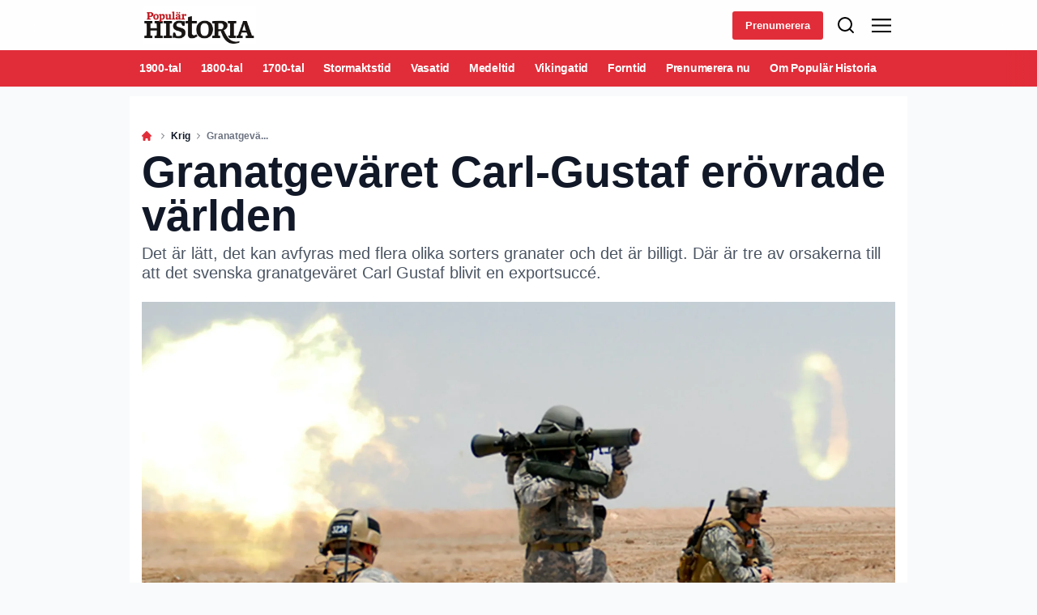

--- FILE ---
content_type: text/html; charset=utf-8
request_url: https://popularhistoria.se/krig/carl-gustaf-granatgevar
body_size: 49945
content:
<!doctype html>
<html data-n-head-ssr lang="sv" data-n-head="%7B%22lang%22:%7B%22ssr%22:%22sv%22%7D%7D">
  <head >
    <title>Granatgeväret som erövrade världen | popularhistoria.se</title><meta data-n-head="ssr" charset="utf-8"><meta data-n-head="ssr" name="viewport" content="width=device-width, initial-scale=1"><meta data-n-head="ssr" name="mobile-web-app-capable" content="yes"><meta data-n-head="ssr" name="apple-mobile-web-app-capable" content="yes"><meta data-n-head="ssr" name="apple-mobile-web-app-status-bar-style" content="black"><meta data-n-head="ssr" name="HandheldFriendly" content="true"><meta data-n-head="ssr" http-equiv="Accept-CH" content="DPR, Width, Viewport-Width"><meta data-n-head="ssr" http-equiv="X-UA-Compatible" content="IE=edge,chrome=1"><meta data-n-head="ssr" name="format-detection" content="telephone=no,date=no,address=no,email=no,url=no"><meta data-n-head="ssr" name="bwlVersion" content="1.5.2"><meta data-n-head="ssr" property="fb:app_id" content="105617402794483"><meta data-n-head="ssr" property="og:locale" content="sv_SE"><meta data-n-head="ssr" property="og:site_name" content="Populär Historia"><meta data-n-head="ssr" property="theme-color" content="#ed4b36"><meta data-n-head="ssr" name="description" content="Det är lätt, det kan avfyras med flera olika sorters granater och det är billigt. Där är tre av orsakerna till att det svenska granat­geväret Carl Gustaf..."><meta data-n-head="ssr" property="og:url" content="https://popularhistoria.se/krig/carl-gustaf-granatgevar"><meta data-n-head="ssr" property="og:title" content="Granatgeväret som erövrade världen"><meta data-n-head="ssr" property="og:description" content="1948 tog den svenska armén ett egenutvecklat granatgevär i tjänst. Sjuttio år senare har fler än fyrtio länder använt det lätthanterliga vapnet – och några gör det än idag."><meta data-n-head="ssr" property="og:type" content="article"><meta data-n-head="ssr" property="article:published_time" content="2017-08-26T22:00:00.000Z"><meta data-n-head="ssr" property="article:modified_time" content="2023-08-28T13:43:25.000Z"><meta data-n-head="ssr" property="article:section" content="Krig"><meta data-n-head="ssr" property="og:article:author" content="Richard Areschoug"><meta data-n-head="ssr" property="og:image" content="https://images.bonnier.cloud/files/phi/production/2023/05/12104033/carl_gustaf_m3_irak_2009-6OuoC0v6DClH6Dse1RYsQ-1.jpg?max-w=1200&amp;max-h=630&amp;fit=crop"><meta data-n-head="ssr" property="og:image:type" content="image/jpeg"><meta data-n-head="ssr" property="og:image:secure_url" content="https://images.bonnier.cloud/files/phi/production/2023/05/12104033/carl_gustaf_m3_irak_2009-6OuoC0v6DClH6Dse1RYsQ-1.jpg?max-w=1200&amp;max-h=630&amp;fit=crop"><meta data-n-head="ssr" property="og:image:width" content="1200"><meta data-n-head="ssr" property="og:image:height" content="630"><meta data-n-head="ssr" name="twitter:card" content="summary_large_image"><meta data-n-head="ssr" name="twitter:description" content="1948 tog den svenska armén ett egenutvecklat granatgevär i tjänst. Sjuttio år senare har fler än fyrtio länder använt det lätthanterliga vapnet – och några gör det än idag."><meta data-n-head="ssr" name="twitter:title" content="Granatgeväret som erövrade världen"><meta data-n-head="ssr" name="twitter:image" content="https://images.bonnier.cloud/files/phi/production/2023/05/12104033/carl_gustaf_m3_irak_2009-6OuoC0v6DClH6Dse1RYsQ-1.jpg"><meta data-n-head="ssr" name="twitter:image" content="https://images.bonnier.cloud/files/phi/production/2023/05/12104033/carl_gustaf_m3_irak_2009-6OuoC0v6DClH6Dse1RYsQ-1.jpg"><meta data-n-head="ssr" name="cxense-site-id" content="1144078187860753704"><meta data-n-head="ssr" name="cXenseParse:bse-country" content="se"><meta data-n-head="ssr" name="cXenseParse:bse-brand" content="PHI"><meta data-n-head="ssr" name="cXenseParse:bse-language" content="sv"><meta data-n-head="ssr" name="cXenseParse:articleid" content="18133"><meta data-n-head="ssr" name="cXenseParse:bse-pagetype" content="article"><meta data-n-head="ssr" name="cXenseParse:pageclass" content="content"><meta data-n-head="ssr" name="cXenseParse:title" content="Granatgeväret som erövrade världen"><meta data-n-head="ssr" name="cXenseParse:body-text" content="Många som gjort värnplikten kommer nog ihåg ropet: »Skott kommer!», följt av: »Klart bakåt!» Det sista ropet kom från laddaren som skulle se till att ingen stod närmare än 70 meter bakom granatgeväret Carl Gustaf när det skulle avfyras.Under andra världskriget utvecklades flera pansarvärnsvapen som byggde på bakblåsprincipen med rekylfri avfyrning. Det mest kända blev det amerikanska M1 Bazooka.Självklart tittade även svenska försvaret på denna utveckling och Kungliga arméförvaltningens tygavdelning (Kaft) fick i uppdrag att ta fram ett liknande vapen för stridsvagnsbekämpning. Det konstruerades och utvecklades av ett team som bestod av kapten Harald Jentzen och ingenjörerna Hugo Abramson och Sigfrid Akselson. En prototyp var färdig 1946.### Togs i bruk 19481948 var granatgeväret färdigt att tas i bruk i svenska armén som Granatgevär m/48 (Grg m/48) med tilltalsnamnet Carl Gustaf.Det hade ett räfflat eldrör i stål med kalibern 8,4 cm. Tack vare den grova kalibern fick Carl Gustaf en markant fördel gentemot andra granatgevär eftersom det kunde använda större drivladdning. Därigenom fick granaterna högre precision och längre räckvidd – upp till en kilometer.Som standard fanns fyra olika granater: spårljuspansarvärnsgranat, spränggranat, rökgranat och lysgranat. Många användare har även tillverkat egna granater med förbättrade egenskaper, till exempel raket-assistans för ökad räckvidd.Det räfflade eldröret ställde till problem för granater med riktad sprängverkan som inte bör rotera i loppet. För spårljuspansarvärnsgranaten löstes det genom att den utrustades med en gördel som roterade i räfflorna medan granaten i sig var still. Nackdelen var att gördeln sänkte granatens utgångshastighet så att den bara blev effektiv på upp till 150 meters avstånd mot rörliga mål.De flesta plutoner i svenska armén tilldelades en GRG-grupp bestående av sju man. De utgjordes av en gruppchef, en ställföreträdande gruppchef, två skyttar, två laddare och en extra ammunitionsbärare. ### Exporterats till 40 länderCarl Gustaf är vid sidan av Bofors 40 mm luftvärnskanon det svenskkonstruerade vapen som spridits mest över världen. Genom sin låga vikt och variation av ammunition blev Carl Gustaf ett mycket flexibelt vapen som dessutom var billigt att tillverka.Totalt har över fyrtio nationer köpt in Carl Gustaf, allt från Bangladesh och Burkina Faso till flera Natoländer. Det har också tillverkats på licens i bland annat Indien och USA.Exporten av Carl Gustaf har inte undgått kritik, framför allt var debatten livlig när det såldes till Burma där armén använde det i det pågående inbördeskriget. Även en del väpnade grupper, som de tamilska tigrarna i Sri Lanka, har använt det svenska granatgeväret.1964 kom den uppdaterade exportversionen M2 (Mark 2). Den köptes under 1970-talet av Storbritannien och användes av marinkårsförband vid striderna på Sydgeorgien under Falklandskriget. Här skadade en granat från en Carl Gustaf den argentinska flottans korvett *Guerrico* svårt.### M3 betydligt lättareEn moderniserad version av Grg m/48, Grg m/86, infördes 1991 i svenska försvaret och har även nått stora exportframgångar som M3. Här har vikten på vapnet minskats från 14,2 kg till 9,5 genom att eldröret har ett kärnrör av stål som har klätts med kolfiber och plast.Bland dess utländska användare finns olika specialförband i amerikanska försvaret som kallar det för M3 MAWWS eller RAWS. Det har satts in i både Irak och Afghanistan.Ytterligare en lättare, kortad version, M4, kom 2014. Här är vikten bara 7 kg. Första kund blev slovakiska armén.Att Carl Gustaf fortfarande används av många nationer när andra samtida granatgevär tagits ur bruk beror på flexibiliteten genom den låga vikten och möjligheten att använda flera olika sorters ammunition kombinerat med prestanda som står sig i konkurrensen.*Publicerad i Militär Historia 12/2016*"><meta data-n-head="ssr" name="cXenseParse:description" content="1948 tog den svenska armén ett egenutvecklat granatgevär i tjänst. Sjuttio år senare har fler än fyrtio länder använt det lätthanterliga vapnet – och några gör det än idag."><meta data-n-head="ssr" name="cXenseParse:image" content="https://images.bonnier.cloud/files/phi/production/2023/05/12104033/carl_gustaf_m3_irak_2009-6OuoC0v6DClH6Dse1RYsQ-1.jpg"><meta data-n-head="ssr" name="cXenseParse:bse-danishsearchtitle" content=""><meta data-n-head="ssr" name="cXenseParse:recs:recommendable" content="true"><meta data-n-head="ssr" name="cXenseParse:bse-metatag-changedate" content="2023-08-28T13:43:25.000Z"><meta data-n-head="ssr" name="cXenseParse:recs:publishtime" content="2017-08-26T22:00:00.000Z"><meta data-n-head="ssr" name="cXenseParse:time:bse-featuredtime" content="2017-08-26T22:00:00.000Z"><meta data-n-head="ssr" name="cXenseParse:bse-reading-time" content="4"><meta data-n-head="ssr" name="cXenseParse:bse-taxo-cat" content="Krig"><meta data-n-head="ssr" name="cXenseParse:bse-taxo-cat-url" content="https://popularhistoria.se/krig"><meta data-n-head="ssr" name="cXenseParse:bse-taxo-cat-top" content="Krig"><meta data-n-head="ssr" name="cXenseParse:bse-taxo-editorial-type" content=""><meta data-n-head="ssr" name="cXenseParse:bse-taxo-hiddentag" content="Newsletterblock"><meta data-n-head="ssr" name="cXenseParse:bse-taxo-tag" content="MHI migrering"><meta data-n-head="ssr" name="bcm-brand" content="PHI"><meta data-n-head="ssr" name="bcm-country" content="se"><meta data-n-head="ssr" name="bcm-type" content="site"><meta data-n-head="ssr" name="bcm-tablet-breakpoint" content="1025"><meta data-n-head="ssr" name="bcm-mobile-breakpoint" content="768"><meta data-n-head="ssr" name="bcm-title" content="Granatgeväret som erövrade världen"><meta data-n-head="ssr" name="bcm-sub" content="Krig"><meta data-n-head="ssr" name="bcm-categories" content="Krig"><meta data-n-head="ssr" name="bcm-tags" content="Newsletterblock,MHI migrering"><meta data-n-head="ssr" name="k5a:contentTag" content="Newsletterblock"><meta data-n-head="ssr" name="k5a:contentTag" content="MHI migrering"><meta data-n-head="ssr" name="robots" content="max-image-preview:large"><meta data-n-head="ssr" property="bad:device" name="bad:device" content="desktop"><meta data-n-head="ssr" property="bad:pageType" name="bad:pageType" content="article"><meta data-n-head="ssr" data-n-head="ssr" name="cXenseParse:bse-dominantimage-crop-tv" content="q=60&amp;fp-x=0.5&amp;fp-y=0.5&amp;fit=crop&amp;crop=focalpoint&amp;ar=13:9"><meta data-n-head="ssr" data-n-head="ssr" name="cXenseParse:bse-dominantimage-crop-square" content="q=60&amp;fp-x=0.5&amp;fp-y=0.5&amp;fit=crop&amp;crop=focalpoint&amp;ar=1:1"><meta data-n-head="ssr" data-n-head="ssr" name="cXenseParse:bse-dominantimage-crop-wide169" content="q=60&amp;fp-x=0.5&amp;fp-y=0.5&amp;fit=crop&amp;crop=focalpoint&amp;ar=16:9"><meta data-n-head="ssr" data-n-head="ssr" name="cXenseParse:bse-dominantimage-crop-tv" content="q=60&amp;fp-x=0.5&amp;fp-y=0.5&amp;fit=crop&amp;crop=focalpoint&amp;ar=13:9"><meta data-n-head="ssr" data-n-head="ssr" name="cXenseParse:bse-dominantimage-crop-square" content="q=60&amp;fp-x=0.5&amp;fp-y=0.5&amp;fit=crop&amp;crop=focalpoint&amp;ar=1:1"><meta data-n-head="ssr" data-n-head="ssr" name="cXenseParse:bse-dominantimage-crop-wide169" content="q=60&amp;fp-x=0.5&amp;fp-y=0.5&amp;fit=crop&amp;crop=focalpoint&amp;ar=16:9"><meta data-n-head="ssr" data-n-head="ssr" name="cXenseParse:bse-dominantimage-crop-tv" content="q=60&amp;fp-x=0.5&amp;fp-y=0.5&amp;fit=crop&amp;crop=focalpoint&amp;ar=13:9"><meta data-n-head="ssr" data-n-head="ssr" name="cXenseParse:bse-dominantimage-crop-square" content="q=60&amp;fp-x=0.5&amp;fp-y=0.5&amp;fit=crop&amp;crop=focalpoint&amp;ar=1:1"><meta data-n-head="ssr" data-n-head="ssr" name="cXenseParse:bse-dominantimage-crop-wide169" content="q=60&amp;fp-x=0.5&amp;fp-y=0.5&amp;fit=crop&amp;crop=focalpoint&amp;ar=16:9"><meta data-n-head="ssr" data-n-head="ssr" name="cXenseParse:bse-dominantimage-crop-tv" content="q=60&amp;fp-x=0.5&amp;fp-y=0.5&amp;fit=crop&amp;crop=focalpoint&amp;ar=13:9"><meta data-n-head="ssr" data-n-head="ssr" name="cXenseParse:bse-dominantimage-crop-square" content="q=60&amp;fp-x=0.5&amp;fp-y=0.5&amp;fit=crop&amp;crop=focalpoint&amp;ar=1:1"><meta data-n-head="ssr" data-n-head="ssr" name="cXenseParse:bse-dominantimage-crop-wide169" content="q=60&amp;fp-x=0.5&amp;fp-y=0.5&amp;fit=crop&amp;crop=focalpoint&amp;ar=16:9"><link data-n-head="ssr" rel="icon" type="image/x-icon" href="/favicon.ico"><link data-n-head="ssr" rel="preconnect" href="https://dev.visualwebsiteoptimizer.com"><link data-n-head="ssr" rel="canonical" href="https://popularhistoria.se/krig/carl-gustaf-granatgevar"><link data-n-head="ssr" rel="alternate" type="application/rss+xml" title="Populär Historia RSS feed" href="https://popularhistoria.se/feed/rss"><link data-n-head="ssr" rel="alternate" hreflang="sv-SE" href="https://popularhistoria.se/krig/carl-gustaf-granatgevar"><link data-n-head="ssr" rel="preload" as="image" href="https://images-bonnier.imgix.net/files/phi/production/2023/05/12104031/carl_gustaf_m3_irak_2009-6OuoC0v6DClH6Dse1RYsQ.jpg?auto=compress,format&amp;w=1024 1024w" srcset="https://images-bonnier.imgix.net/files/phi/production/2023/05/12104031/carl_gustaf_m3_irak_2009-6OuoC0v6DClH6Dse1RYsQ.jpg?auto=compress,format&amp;w=1024 1024w, https://images-bonnier.imgix.net/files/phi/production/2023/05/12104031/carl_gustaf_m3_irak_2009-6OuoC0v6DClH6Dse1RYsQ.jpg?auto=compress,format&amp;w=960 960w, https://images-bonnier.imgix.net/files/phi/production/2023/05/12104031/carl_gustaf_m3_irak_2009-6OuoC0v6DClH6Dse1RYsQ.jpg?auto=compress,format&amp;w=900 900w, https://images-bonnier.imgix.net/files/phi/production/2023/05/12104031/carl_gustaf_m3_irak_2009-6OuoC0v6DClH6Dse1RYsQ.jpg?auto=compress,format&amp;w=800 800w, https://images-bonnier.imgix.net/files/phi/production/2023/05/12104031/carl_gustaf_m3_irak_2009-6OuoC0v6DClH6Dse1RYsQ.jpg?auto=compress,format&amp;w=600 600w, https://images-bonnier.imgix.net/files/phi/production/2023/05/12104031/carl_gustaf_m3_irak_2009-6OuoC0v6DClH6Dse1RYsQ.jpg?auto=compress,format&amp;w=500 500w, https://images-bonnier.imgix.net/files/phi/production/2023/05/12104031/carl_gustaf_m3_irak_2009-6OuoC0v6DClH6Dse1RYsQ.jpg?auto=compress,format&amp;w=400 400w, https://images-bonnier.imgix.net/files/phi/production/2023/05/12104031/carl_gustaf_m3_irak_2009-6OuoC0v6DClH6Dse1RYsQ.jpg?auto=compress,format&amp;w=350 350w, https://images-bonnier.imgix.net/files/phi/production/2023/05/12104031/carl_gustaf_m3_irak_2009-6OuoC0v6DClH6Dse1RYsQ.jpg?auto=compress,format&amp;w=300 300w, https://images-bonnier.imgix.net/files/phi/production/2023/05/12104031/carl_gustaf_m3_irak_2009-6OuoC0v6DClH6Dse1RYsQ.jpg?auto=compress,format&amp;w=275 275w, https://images-bonnier.imgix.net/files/phi/production/2023/05/12104031/carl_gustaf_m3_irak_2009-6OuoC0v6DClH6Dse1RYsQ.jpg?auto=compress,format&amp;w=250 250w, https://images-bonnier.imgix.net/files/phi/production/2023/05/12104031/carl_gustaf_m3_irak_2009-6OuoC0v6DClH6Dse1RYsQ.jpg?auto=compress,format&amp;w=225 225w, https://images-bonnier.imgix.net/files/phi/production/2023/05/12104031/carl_gustaf_m3_irak_2009-6OuoC0v6DClH6Dse1RYsQ.jpg?auto=compress,format&amp;w=200 200w, https://images-bonnier.imgix.net/files/phi/production/2023/05/12104031/carl_gustaf_m3_irak_2009-6OuoC0v6DClH6Dse1RYsQ.jpg?auto=compress,format&amp;w=175 175w, https://images-bonnier.imgix.net/files/phi/production/2023/05/12104031/carl_gustaf_m3_irak_2009-6OuoC0v6DClH6Dse1RYsQ.jpg?auto=compress,format&amp;w=150 150w, https://images-bonnier.imgix.net/files/phi/production/2023/05/12104031/carl_gustaf_m3_irak_2009-6OuoC0v6DClH6Dse1RYsQ.jpg?auto=compress,format&amp;w=125 125w, https://images-bonnier.imgix.net/files/phi/production/2023/05/12104031/carl_gustaf_m3_irak_2009-6OuoC0v6DClH6Dse1RYsQ.jpg?auto=compress,format&amp;w=100 100w"><script data-n-head="ssr" type="text/javascript" id="vwoCode">  window._vwo_code || (function() {
            var account_id = 713144,
                version = 2.1,
                settings_tolerance = 2000,
                hide_element = 'body',
                hide_element_style = 'opacity:0 !important;filter:alpha(opacity=0) !important;background:none !important;transition:none !important;',
                f = false, w = window, d = document, v = d.querySelector('#vwoCode'),
                cK = '_vwo_' + account_id + '_settings', cc = {};
            try {
              var c = JSON.parse(localStorage.getItem('_vwo_' + account_id + '_config'));
              cc = c && typeof c === 'object' ? c : {};
            } catch (e) {}
            var stT = cc.stT === 'session' ? w.sessionStorage : w.localStorage;
            code = {
              use_existing_jquery: function() { return typeof use_existing_jquery !== 'undefined' ? use_existing_jquery : undefined; },
              library_tolerance: function() { return typeof library_tolerance !== 'undefined' ? library_tolerance : undefined; },
              settings_tolerance: function() { return cc.sT || settings_tolerance; },
              hide_element_style: function() { return '{' + (cc.hES || hide_element_style) + '}'; },
              hide_element: function() {
                if (performance.getEntriesByName('first-contentful-paint')[0]) { return ''; }
                return typeof cc.hE === 'string' ? cc.hE : hide_element;
              },
              getVersion: function() { return version; },
              finish: function(e) {
                if (!f) {
                  f = true;
                  var t = d.getElementById('_vis_opt_path_hides');
                  if (t) t.parentNode.removeChild(t);
                  if (e) (new Image).src = 'https://dev.visualwebsiteoptimizer.com/ee.gif?a=' + account_id + e;
                }
              },
              finished: function() { return f; },
              addScript: function(e) {
                var t = d.createElement('script');
                t.type = 'text/javascript';
                if (e.src) { t.src = e.src; } else { t.text = e.text; }
                d.getElementsByTagName('head')[0].appendChild(t);
              },
              load: function(e, t) {
                var i = this.getSettings(), n = d.createElement('script'), r = this;
                t = t || {};
                if (i) {
                  n.textContent = i;
                  d.getElementsByTagName('head')[0].appendChild(n);
                  if (!w.VWO || VWO.caE) {
                    stT.removeItem(cK);
                    r.load(e);
                  }
                } else {
                  var o = new XMLHttpRequest();
                  o.open('GET', e, true);
                  o.withCredentials = !t.dSC;
                  o.responseType = t.responseType || 'text';
                  o.onload = function() {
                    if (t.onloadCb) { return t.onloadCb(o, e); }
                    if (o.status === 200) { _vwo_code.addScript({ text: o.responseText }); }
                    else { _vwo_code.finish('&e=loading_failure:' + e); }
                  };
                  o.onerror = function() {
                    if (t.onerrorCb) { return t.onerrorCb(e); }
                    _vwo_code.finish('&e=loading_failure:' + e);
                  };
                  o.send();
                }
              },
              getSettings: function() {
                try {
                  var e = stT.getItem(cK);
                  if (!e) { return; }
                  e = JSON.parse(e);
                  if (Date.now() > e.e) {
                    stT.removeItem(cK);
                    return;
                  }
                  return e.s;
                } catch (e) { return; }
              },
              init: function() {
                if (d.URL.indexOf('__vwo_disable__') > -1) return;
                var e = this.settings_tolerance();
                w._vwo_settings_timer = setTimeout(function() {
                  _vwo_code.finish();
                  stT.removeItem(cK);
                }, e);
                var t;
                if (this.hide_element() !== 'body') {
                  t = d.createElement('style');
                  var i = this.hide_element(), n = i ? i + this.hide_element_style() : '', r = d.getElementsByTagName('head')[0];
                  t.setAttribute('id', '_vis_opt_path_hides');
                  v && t.setAttribute('nonce', v.nonce);
                  t.setAttribute('type', 'text/css');
                  if (t.styleSheet) t.styleSheet.cssText = n;
                  else t.appendChild(d.createTextNode(n));
                  r.appendChild(t);
                } else {
                  t = d.getElementsByTagName('head')[0];
                  var n = d.createElement('div');
                  n.style.cssText = 'z-index: 2147483647 !important;position: fixed !important;left: 0 !important;top: 0 !important;width: 100% !important;height: 100% !important;background: white !important;';
                  n.setAttribute('id', '_vis_opt_path_hides');
                  n.classList.add('_vis_hide_layer');
                  t.parentNode.insertBefore(n, t.nextSibling);
                }
                var o = 'https://dev.visualwebsiteoptimizer.com/j.php?a=' + account_id + '&u=' + encodeURIComponent(d.URL) + '&vn=' + version;
                if (w.location.search.indexOf('_vwo_xhr') !== -1) {
                  this.addScript({ src: o });
                } else {
                  this.load(o + '&x=true');
                }
              }
            };
            w._vwo_code = code;
            code.init();
          })();
      
          window.VWO = window.VWO || [];
          window.VWO.push(['onVariationApplied', function(data) {
            var expId = data[1];
            var variationId = data[2];
            if (typeof(_vwo_exp[expId].comb_n[variationId]) !== 'undefined' && ['VISUAL_AB', 'VISUAL', 'SPLIT_URL', 'SURVEY'].indexOf(_vwo_exp[expId].type) > -1) {
              var x = [_vwo_exp[expId].comb_n[variationId]];
              window._mfq = window._mfq || [];
              window._mfq.push(["tag", "Variant: " + x]);
            }
          }]);  </script><script data-n-head="ssr" data-hid="gtm-script">if(!window._gtm_init){window._gtm_init=1;(function(w,n,d,m,e,p){w[d]=(w[d]==1||n[d]=='yes'||n[d]==1||n[m]==1||(w[e]&&w[e][p]&&w[e][p]()))?1:0})(window,navigator,'doNotTrack','msDoNotTrack','external','msTrackingProtectionEnabled');(function(w,d,s,l,x,y){w[x]={};w._gtm_inject=function(i){if(w.doNotTrack||w[x][i])return;w[x][i]=1;w[l]=w[l]||[];w[l].push({'gtm.start':new Date().getTime(),event:'gtm.js'});var f=d.getElementsByTagName(s)[0],j=d.createElement(s);j.async=true;j.src='https://www.googletagmanager.com/gtm.js?id='+i;f.parentNode.insertBefore(j,f);}})(window,document,'script','dataLayer','_gtm_ids','_gtm_inject')}</script><script data-n-head="ssr" data-hid="CookieConsent" id="CookieConsent" type="text/javascript" charset="utf-8">window.gdprAppliesGlobally=true;(function(){function r(e){if(!window.frames[e]){if(document.body&&document.body.firstChild){var t=document.body;var n=document.createElement("iframe");n.style.display="none";n.name=e;n.title=e;t.insertBefore(n,t.firstChild)}else{setTimeout(function(){r(e)},5)}}}function e(n,i,o,c,s){function e(e,t,n,r){if(typeof n!=="function"){return}if(!window[i]){window[i]=[]}var a=false;if(s){a=s(e,r,n)}if(!a){window[i].push({command:e,version:t,callback:n,parameter:r})}}e.stub=true;e.stubVersion=2;function t(r){if(!window[n]||window[n].stub!==true){return}if(!r.data){return}var a=typeof r.data==="string";var e;try{e=a?JSON.parse(r.data):r.data}catch(t){return}if(e[o]){var i=e[o];window[n](i.command,i.version,function(e,t){var n={};n[c]={returnValue:e,success:t,callId:i.callId};r.source.postMessage(a?JSON.stringify(n):n,"*")},i.parameter)}}if(typeof window[n]!=="function"){window[n]=e;if(window.addEventListener){window.addEventListener("message",t,false)}else{window.attachEvent("onmessage",t)}}}e("__tcfapi","__tcfapiBuffer","__tcfapiCall","__tcfapiReturn");r("__tcfapiLocator");(function(e,t){var n=document.createElement("link");n.rel="preload";n.as="script";var r=document.createElement("script");r.id="spcloader";r.type="text/javascript";r["async"]=true;r.charset="utf-8";var a="https://sdk.privacy-center.org/"+e+"/loader.js?target_type=notice&target="+t;n.href=a;r.src=a;var i=document.getElementsByTagName("script")[0];i.parentNode.insertBefore(n,i);i.parentNode.insertBefore(r,i)})("fb809c51-e9cd-4e35-a92d-e44bb858841e","g4pXwYB2")})();</script><script data-n-head="ssr" data-hid="DidomiConfig" innterHTML="window.didomiConfig = {
        user: {
          bots: {
            consentRequired: false,
            types: ['crawlers', 'performance'],
            extraUserAgents: [],
          }
        }
      }" type="text/javascript" charset="utf-8"></script><script data-n-head="ssr" data-hid="gpt-script-id" src="https://securepubads.g.doubleclick.net/tag/js/gpt.js" data-vendor="google"></script><script data-n-head="ssr" data-hid="rubicon-script-id" src="https://micro.rubiconproject.com/prebid/dynamic/12954.js?site=BP_SE" id="rubicon-script-id" data-vendor="iab:52"></script><script data-n-head="ssr" data-hid="cxense" src="https://cdn.cxense.com/cx.cce.js" defer ssr="false"></script><script data-n-head="ssr" data-hid="common-bonnier-datalayer-cloud-script" src="https://europe-west1-bonnier-big-data.cloudfunctions.net/commonBonnierDataLayer" async></script><script data-n-head="ssr" data-hid="cxense-init" type="text/javascript" charset="utf-8">
            window.cX = window.cX || {}
            window.cX.callQueue = window.cX.callQueue || []
            window.cX.callQueue.push(['setSiteId', '1144078187860753704'])
            window.cX.callQueue.push(['sendPageViewEvent'])
          </script><script data-n-head="ssr" data-hid="piano-script" type="text/javascript" charset="utf-8" ssr="false">
          tp = window.tp || [];
          tp.push(["setAid", 'e12AvcYGpu']);
          tp.push(["setSandbox", false]);
          tp.push(["setCxenseSiteId", '1144078187860753704']);

          (function(src) {
              var a = document.createElement("script");
              a.type = "text/javascript";
              a.async = true;
              a.src = src;
              var b = document.getElementsByTagName("script")[0];
              b.parentNode.insertBefore(a, b)
          })("https://cdn.tinypass.com/api/tinypass.min.js");
      </script><script data-n-head="ssr" type="application/ld+json">[{"@context":"https://schema.org","@type":"Article","@id":"https://popularhistoria.se/krig/carl-gustaf-granatgevar#article","inLanguage":"sv-SE","url":"https://popularhistoria.se/krig/carl-gustaf-granatgevar","mainEntityOfPage":"https://popularhistoria.se/krig/carl-gustaf-granatgevar","name":"Granatgeväret Carl-Gustaf erövrade världen","image":"https://images.bonnier.cloud/files/phi/production/2023/05/12104033/carl_gustaf_m3_irak_2009-6OuoC0v6DClH6Dse1RYsQ-1.jpg","description":"Det är lätt, det kan avfyras med flera olika sorters granater och det är billigt. Där är tre av orsakerna till att det svenska granat­geväret Carl Gustaf...","headline":"Granatgeväret Carl-Gustaf erövrade världen","datePublished":"2017-08-26T22:00:00.000Z","dateModified":"2023-08-28T13:43:25.000Z","publisher":[{"@type":"Organization","url":"https://popularhistoria.se","name":"Populär Historia","description":"Sedan 1991 berättar tidningen Populär Historia om fascinerande händelser och personer, från forntid till folkhem.","logo":[{"@type":"ImageObject","url":"popularhistoria.se/logo.png"}]}],"author":[{"@type":"Person","@id":"https://popularhistoria.se/author/richard-areschoug#Person","name":"Richard Areschoug","url":"https://popularhistoria.se/author/richard-areschoug","jobTitle":null,"description":"","image":[]}],"potentialAction":[{"@type":"ReadAction","target":["https://popularhistoria.se"]},{"@type":"SearchAction","target":[{"@type":"EntryPoint","urlTemplate":"https://popularhistoria.se/search?s={search_term_string}"}],"query-input":[{"@type":"PropertyValueSpecification","valueRequired":"https://schema.org/True","valueName":"search_term_string"}]}]},{"@context":"https://schema.org","@type":"ItemList","itemListElement":[]},{"@context":"https://schema.org","@type":"ItemList","itemListElement":[]},{"@context":"https://schema.org","@type":"BreadcrumbList","itemListElement":[{"@context":"https://schema.org","@type":"ListItem","position":0,"name":"krig","item":"https://popularhistoria.se/krig"},{"@context":"https://schema.org","@type":"ListItem","position":1,"name":"carl gustaf granatgevar","item":null}]},{"@context":"https://schema.org","@type":"Article","@id":"https://popularhistoria.se/krig/carl-gustaf-granatgevar#article","inLanguage":"sv-SE","isAccessibleForFree":true}]</script><link rel="preload" href="/_nuxt/aab4df2.js" as="script"><link rel="preload" href="/_nuxt/5c5b52d.js" as="script"><link rel="preload" href="/_nuxt/css/ce3c010.css" as="style"><link rel="preload" href="/_nuxt/794f8dd.js" as="script"><link rel="preload" href="/_nuxt/css/f9b1bb1.css" as="style"><link rel="preload" href="/_nuxt/e6e3d8c.js" as="script"><link rel="preload" href="/_nuxt/b5f7221.js" as="script"><link rel="preload" href="/_nuxt/css/fc7695f.css" as="style"><link rel="preload" href="/_nuxt/a74ad06.js" as="script"><link rel="preload" href="/_nuxt/css/92ec783.css" as="style"><link rel="preload" href="/_nuxt/9004069.js" as="script"><link rel="preload" href="/_nuxt/d944d4a.js" as="script"><link rel="preload" href="/_nuxt/css/72f6138.css" as="style"><link rel="preload" href="/_nuxt/93a5000.js" as="script"><link rel="preload" href="/_nuxt/19e2e77.js" as="script"><link rel="preload" href="/_nuxt/css/e51f96b.css" as="style"><link rel="preload" href="/_nuxt/0a909fd.js" as="script"><link rel="stylesheet" href="/_nuxt/css/ce3c010.css"><link rel="stylesheet" href="/_nuxt/css/f9b1bb1.css"><link rel="stylesheet" href="/_nuxt/css/fc7695f.css"><link rel="stylesheet" href="/_nuxt/css/92ec783.css"><link rel="stylesheet" href="/_nuxt/css/72f6138.css"><link rel="stylesheet" href="/_nuxt/css/e51f96b.css">
  </head>
  <body class="no-js" data-n-head="%7B%22class%22:%7B%22ssr%22:%22no-js%22%7D%7D">
    <noscript data-n-head="ssr" data-hid="gtm-noscript" data-pbody="true"><iframe src="https://www.googletagmanager.com/ns.html?id=GTM-5HQ6KLM&" height="0" width="0" style="display:none;visibility:hidden" title="gtm"></iframe></noscript><div data-server-rendered="true" id="__nuxt"><!----><div id="__layout"><main data-fetch-key="data-v-4cf6b0fa:0" style="position:relative;" data-v-4cf6b0fa><div id="mkt-placement-5" data-v-afb14004 data-v-4cf6b0fa></div> <div id="mkt-placement-4" data-v-afb14004 data-v-4cf6b0fa></div> <div id="mkt-placement-11" data-v-afb14004 data-v-4cf6b0fa></div> <div data-v-4cf6b0fa><div class="vue-portal-target" data-v-4cf6b0fa></div></div> <header class="header" data-v-61b359a7 data-v-4cf6b0fa><div class="header__container" data-v-61b359a7><div class="header-grid" data-v-61b359a7><div class="header-grid__logo" data-v-61b359a7><a href="/" title="Hem" class="header__logo nuxt-link-active" data-v-3b65201c data-v-61b359a7><img src="/logo.png" alt="Brand logo" data-v-3b65201c></a></div> <div class="header-grid__subscribe" data-v-61b359a7><a target="_blank" rel="noopener noreferrer nofollow" href="https://prenumeration.popularhistoria.se/brand/popular-historia/?media=Abonner_link" class="btn btn--sm subscribe-btn" data-v-61b359a7>
          Prenumerera
        </a></div> <div class="header-grid__search" data-v-61b359a7><div class="header-search" data-v-61b359a7><button aria-label="Close search" class="btn--clean" data-v-61b359a7><svg viewBox="0 0 19 18" class="header-search__close-icon" data-v-61b359a7><use xlink:href="/_nuxt/img/sprite.2d4c96a.svg#close"></use></svg></button> <form class="header-search__form" data-v-61b359a7><input id="header-search" aria-label="Search" type="search" name="s" placeholder="Skriv in sökord" value="" class="header-search__input" data-v-61b359a7> <button type="submit" aria-label="Submit search" class="btn--clean header-search__submit" data-v-61b359a7><svg viewBox="0 0 24 24" class="header-search__icon" data-v-61b359a7><use xlink:href="/_nuxt/img/sprite.2d4c96a.svg#search"></use></svg></button></form></div> <button aria-label="Show search" class="btn--clean" data-v-61b359a7><svg viewBox="0 0 24 24" class="search__icon" data-v-61b359a7><use xlink:href="/_nuxt/img/sprite.2d4c96a.svg#search"></use></svg></button></div> <div class="header-grid__hamburger" data-v-61b359a7><label aria-expanded="false" aria-controls="offcanvas" aria-label="Open menu" tabindex="0" for="main-menu-toggle" class="btn--clean hamburger" data-v-61b359a7><svg viewBox="0 0 23 16" class="hamburger__icon" data-v-61b359a7><use xlink:href="/_nuxt/img/sprite.2d4c96a.svg#menu"></use></svg></label></div></div></div></header> <div class="menu siteNav" data-v-5ff8c2d8 data-v-4cf6b0fa><nav class="menu__container" data-v-5ff8c2d8><ul class="top-menu" data-v-5ff8c2d8><li class="top-menu__item" data-v-5ff8c2d8><a href="/sveriges-historia/1900-tal" class="top-menu__link" data-v-5ff8c2d8>1900-tal
        </a> <!----> <!----></li><li class="top-menu__item" data-v-5ff8c2d8><a href="/sveriges-historia/1800-tal" class="top-menu__link" data-v-5ff8c2d8>1800-tal
        </a> <!----> <!----></li><li class="top-menu__item" data-v-5ff8c2d8><a href="/sveriges-historia/1700-talet" class="top-menu__link" data-v-5ff8c2d8>1700-tal
        </a> <!----> <!----></li><li class="top-menu__item" data-v-5ff8c2d8><a href="/sveriges-historia/stormaktstiden" class="top-menu__link" data-v-5ff8c2d8>Stormaktstid
        </a> <!----> <!----></li><li class="top-menu__item" data-v-5ff8c2d8><a href="/sveriges-historia/vasatiden" class="top-menu__link" data-v-5ff8c2d8>Vasatid
        </a> <!----> <!----></li><li class="top-menu__item" data-v-5ff8c2d8><a href="/sveriges-historia/medeltiden" class="top-menu__link" data-v-5ff8c2d8>Medeltid
        </a> <!----> <!----></li><li class="top-menu__item" data-v-5ff8c2d8><a href="/sveriges-historia/vikingatiden" class="top-menu__link" data-v-5ff8c2d8>Vikingatid
        </a> <!----> <!----></li><li class="top-menu__item" data-v-5ff8c2d8><a href="/sveriges-historia/forntid" class="top-menu__link" data-v-5ff8c2d8>Forntid
        </a> <!----> <!----></li><li class="top-menu__item" data-v-5ff8c2d8><a href="https://prenumeration.popularhistoria.se/brand/popular-historia/?media=Abonner_link" class="top-menu__link" data-v-5ff8c2d8>Prenumerera nu
        </a> <!----> <!----></li><li class="top-menu__item" data-v-5ff8c2d8><a href="/om-popular-historia" class="top-menu__link" data-v-5ff8c2d8>Om Populär Historia
        </a> <!----> <!----></li></ul></nav></div> <div data-v-3b683907 data-v-4cf6b0fa><input id="main-menu-toggle" type="checkbox" tabindex="-1" class="js-menu-fallback-checkbox" data-v-3b683907> <div id="offcanvas" class="offcanvas" data-v-3b683907><div class="offcanvas__container offcanvas__container__right" data-v-3b683907><nav class="main-nav" data-v-1172010e data-v-4cf6b0fa><div class="main-nav__top" data-v-1172010e><a href="/" class="main-nav__frontpage-link nuxt-link-active" data-v-1172010e><svg viewBox="0 0 24 24" class="main-nav__svg" data-v-1172010e><use xlink:href="/_nuxt/img/sprite.2d4c96a.svg#chevron-left"></use></svg> <span data-v-1172010e>Gå till startsida</span></a> <label for="main-menu-toggle" role="presentation" class="btn--clean main-nav__close" data-v-1172010e><svg viewBox="0 0 24 24" class="main-nav__icon" data-v-1172010e><use xlink:href="/_nuxt/img/sprite.2d4c96a.svg#close"></use></svg></label></div> <div class="offcanvas-search" data-v-1172010e><form class="offcanvas-search__form" data-v-1172010e><input id="offcanvas-search" aria-label="Search" name="s" placeholder="Skriv in sökord" value="" class="offcanvas-search__input" data-v-1172010e> <button type="submit" aria-label="Submit search" class="btn--clean offcanvas-search__submit" data-v-1172010e><svg viewBox="0 0 24 24" class="offcanvas-search__icon" data-v-1172010e><use xlink:href="/_nuxt/img/sprite.2d4c96a.svg#search"></use></svg></button></form></div> <ul role="menubar" class="main-menu" data-v-1172010e><!----> <li role="menuitem" class="main-menu__item" data-v-1172010e><button id="toggle-137" aria-expanded="false" class="main-menu__btn main-menu__toggle-submenu" data-v-1172010e><span class="main-menu__icon" data-v-1172010e><svg viewBox="0 0 24 24" class="main-menu__svg" data-v-1172010e><use xlink:href="/_nuxt/img/sprite.2d4c96a.svg#chevron-down"></use></svg></span> <span class="main-menu__label" data-v-1172010e>Sveriges historia</span></button> <!----> <div class="sub-menu" data-v-1172010e><ul class="sub-menu__list" data-v-1172010e><li class="sub-menu__item" data-v-1172010e><a href="/sveriges-historia" class="sub-menu__link" data-v-1172010e>Sveriges historia</a></li><li class="sub-menu__item" data-v-1172010e><a href="/sveriges-historia/1900-tal" class="sub-menu__link" data-v-1172010e>1900-tal</a></li><li class="sub-menu__item" data-v-1172010e><a href="/sveriges-historia/1800-tal" class="sub-menu__link" data-v-1172010e>1800-tal</a></li><li class="sub-menu__item" data-v-1172010e><a href="/sveriges-historia/1700-talet" class="sub-menu__link" data-v-1172010e>1700-tal</a></li><li class="sub-menu__item" data-v-1172010e><a href="/sveriges-historia/utvandringen" class="sub-menu__link" data-v-1172010e>Utvandringen</a></li><li class="sub-menu__item" data-v-1172010e><a href="/sveriges-historia/vikingatiden" class="sub-menu__link" data-v-1172010e>Vikingatid</a></li><li class="sub-menu__item" data-v-1172010e><a href="/sveriges-historia/stormaktstiden" class="sub-menu__link" data-v-1172010e>Stormaktstid</a></li><li class="sub-menu__item" data-v-1172010e><a href="/sveriges-historia/medeltiden" class="sub-menu__link" data-v-1172010e>Medeltid</a></li><li class="sub-menu__item" data-v-1172010e><a href="/sveriges-historia/vasatiden" class="sub-menu__link" data-v-1172010e>Vasatid</a></li><li class="sub-menu__item" data-v-1172010e><a href="/sveriges-historia/forntid" class="sub-menu__link" data-v-1172010e>Forntid</a></li><li class="sub-menu__item" data-v-1172010e><a href="/sveriges-historia/kungar-drottningar" class="sub-menu__link" data-v-1172010e>Kungar drottningar</a></li><li class="sub-menu__item" data-v-1172010e><a href="/sveriges-historia/kungar-drottningar/hovet" class="sub-menu__link" data-v-1172010e>Hovet</a></li></ul></div></li><li role="menuitem" class="main-menu__item" data-v-1172010e><button id="toggle-100" aria-expanded="false" class="main-menu__btn main-menu__toggle-submenu" data-v-1172010e><span class="main-menu__icon" data-v-1172010e><svg viewBox="0 0 24 24" class="main-menu__svg" data-v-1172010e><use xlink:href="/_nuxt/img/sprite.2d4c96a.svg#chevron-down"></use></svg></span> <span class="main-menu__label" data-v-1172010e>Politik</span></button> <!----> <div class="sub-menu" data-v-1172010e><ul class="sub-menu__list" data-v-1172010e><li class="sub-menu__item" data-v-1172010e><a href="/politik" class="sub-menu__link" data-v-1172010e>Politik</a></li><li class="sub-menu__item" data-v-1172010e><a href="/politik/politiker" class="sub-menu__link" data-v-1172010e>Politiker</a></li><li class="sub-menu__item" data-v-1172010e><a href="/politik/ideologier" class="sub-menu__link" data-v-1172010e>Ideologier</a></li><li class="sub-menu__item" data-v-1172010e><a href="/politik/kvinnokamp" class="sub-menu__link" data-v-1172010e>Kvinnokamp</a></li></ul></div></li><li role="menuitem" class="main-menu__item" data-v-1172010e><button id="toggle-54" aria-expanded="false" class="main-menu__btn main-menu__toggle-submenu" data-v-1172010e><span class="main-menu__icon" data-v-1172010e><svg viewBox="0 0 24 24" class="main-menu__svg" data-v-1172010e><use xlink:href="/_nuxt/img/sprite.2d4c96a.svg#chevron-down"></use></svg></span> <span class="main-menu__label" data-v-1172010e>Krig</span></button> <!----> <div class="sub-menu" data-v-1172010e><ul class="sub-menu__list" data-v-1172010e><li class="sub-menu__item" data-v-1172010e><a href="/krig" class="sub-menu__link nuxt-link-active" data-v-1172010e>Krig</a></li><li class="sub-menu__item" data-v-1172010e><a href="/krig/svenska-krig" class="sub-menu__link" data-v-1172010e>Svenska krig</a></li><li class="sub-menu__item" data-v-1172010e><a href="/krig/andra-varldskriget" class="sub-menu__link" data-v-1172010e>Andra världskriget</a></li><li class="sub-menu__item" data-v-1172010e><a href="/krig/forsta-varldskriget" class="sub-menu__link" data-v-1172010e>Första världskriget</a></li><li class="sub-menu__item" data-v-1172010e><a href="/krig/kalla-kriget" class="sub-menu__link" data-v-1172010e>Kalla kriget</a></li><li class="sub-menu__item" data-v-1172010e><a href="/krig/revolutioner" class="sub-menu__link" data-v-1172010e>Revolutioner</a></li><li class="sub-menu__item" data-v-1172010e><a href="/krig/andra-varldskriget/tredje-riket" class="sub-menu__link" data-v-1172010e>Tredje riket</a></li><li class="sub-menu__item" data-v-1172010e><a href="/krig/andra-varldskriget/beredskapstiden" class="sub-menu__link" data-v-1172010e>Beredskapstiden</a></li><li class="sub-menu__item" data-v-1172010e><a href="/krig/befalhavare" class="sub-menu__link" data-v-1172010e>Befälhavare</a></li></ul></div></li><li role="menuitem" class="main-menu__item" data-v-1172010e><button id="toggle-194" aria-expanded="false" class="main-menu__btn main-menu__toggle-submenu" data-v-1172010e><span class="main-menu__icon" data-v-1172010e><svg viewBox="0 0 24 24" class="main-menu__svg" data-v-1172010e><use xlink:href="/_nuxt/img/sprite.2d4c96a.svg#chevron-down"></use></svg></span> <span class="main-menu__label" data-v-1172010e>Vardagsliv</span></button> <!----> <div class="sub-menu" data-v-1172010e><ul class="sub-menu__list" data-v-1172010e><li class="sub-menu__item" data-v-1172010e><a href="/vardagsliv" class="sub-menu__link" data-v-1172010e>Vardagsliv</a></li><li class="sub-menu__item" data-v-1172010e><a href="/vardagsliv/hygien-halsa" class="sub-menu__link" data-v-1172010e>Hygien hälsa</a></li><li class="sub-menu__item" data-v-1172010e><a href="/vardagsliv/mat-dryck" class="sub-menu__link" data-v-1172010e>Mat dryck</a></li><li class="sub-menu__item" data-v-1172010e><a href="/vardagsliv/traditioner" class="sub-menu__link" data-v-1172010e>Traditioner</a></li><li class="sub-menu__item" data-v-1172010e><a href="/vardagsliv/turism" class="sub-menu__link" data-v-1172010e>Turism</a></li><li class="sub-menu__item" data-v-1172010e><a href="/vardagsliv/sport" class="sub-menu__link" data-v-1172010e>Sport</a></li><li class="sub-menu__item" data-v-1172010e><a href="/vardagsliv/arbetsliv" class="sub-menu__link" data-v-1172010e>Arbetsliv</a></li><li class="sub-menu__item" data-v-1172010e><a href="/vardagsliv/hogtider" class="sub-menu__link" data-v-1172010e>Högtider</a></li></ul></div></li><li role="menuitem" class="main-menu__item" data-v-1172010e><button id="toggle-124" aria-expanded="false" class="main-menu__btn main-menu__toggle-submenu" data-v-1172010e><span class="main-menu__icon" data-v-1172010e><svg viewBox="0 0 24 24" class="main-menu__svg" data-v-1172010e><use xlink:href="/_nuxt/img/sprite.2d4c96a.svg#chevron-down"></use></svg></span> <span class="main-menu__label" data-v-1172010e>Samhälle</span></button> <!----> <div class="sub-menu" data-v-1172010e><ul class="sub-menu__list" data-v-1172010e><li class="sub-menu__item" data-v-1172010e><a href="/samhalle" class="sub-menu__link" data-v-1172010e>Samhälle</a></li><li class="sub-menu__item" data-v-1172010e><a href="/samhalle/brott-straff" class="sub-menu__link" data-v-1172010e>Brott straff</a></li><li class="sub-menu__item" data-v-1172010e><a href="/samhalle/utbildning" class="sub-menu__link" data-v-1172010e>Utbildning</a></li><li class="sub-menu__item" data-v-1172010e><a href="/samhalle/handel" class="sub-menu__link" data-v-1172010e>Handel</a></li><li class="sub-menu__item" data-v-1172010e><a href="/samhalle/foretag" class="sub-menu__link" data-v-1172010e>Företag</a></li><li class="sub-menu__item" data-v-1172010e><a href="/samhalle/medier" class="sub-menu__link" data-v-1172010e>Medier</a></li></ul></div></li><li role="menuitem" class="main-menu__item" data-v-1172010e><button id="toggle-32" aria-expanded="false" class="main-menu__btn main-menu__toggle-submenu" data-v-1172010e><span class="main-menu__icon" data-v-1172010e><svg viewBox="0 0 24 24" class="main-menu__svg" data-v-1172010e><use xlink:href="/_nuxt/img/sprite.2d4c96a.svg#chevron-down"></use></svg></span> <span class="main-menu__label" data-v-1172010e>Civilisationer</span></button> <!----> <div class="sub-menu" data-v-1172010e><ul class="sub-menu__list" data-v-1172010e><li class="sub-menu__item" data-v-1172010e><a href="/civilisationer" class="sub-menu__link" data-v-1172010e>Civilisationer</a></li><li class="sub-menu__item" data-v-1172010e><a href="/civilisationer/afrika" class="sub-menu__link" data-v-1172010e>Afrika</a></li><li class="sub-menu__item" data-v-1172010e><a href="/civilisationer/asien" class="sub-menu__link" data-v-1172010e>Asien</a></li><li class="sub-menu__item" data-v-1172010e><a href="/civilisationer/regenter" class="sub-menu__link" data-v-1172010e>Regenter</a></li><li class="sub-menu__item" data-v-1172010e><a href="/civilisationer/romarriket" class="sub-menu__link" data-v-1172010e>Romarriket</a></li><li class="sub-menu__item" data-v-1172010e><a href="/civilisationer/mellanostern" class="sub-menu__link" data-v-1172010e>Mellanöstern</a></li><li class="sub-menu__item" data-v-1172010e><a href="/civilisationer/mellanostern/egypten" class="sub-menu__link" data-v-1172010e>Egypten</a></li><li class="sub-menu__item" data-v-1172010e><a href="/civilisationer/antikens-grekland" class="sub-menu__link" data-v-1172010e>Antikens Grekland</a></li><li class="sub-menu__item" data-v-1172010e><a href="/civilisationer/stader" class="sub-menu__link" data-v-1172010e>Städer</a></li><li class="sub-menu__item" data-v-1172010e><a href="/civilisationer/imperier" class="sub-menu__link" data-v-1172010e>Imperier</a></li><li class="sub-menu__item" data-v-1172010e><a href="/civilisationer/usa" class="sub-menu__link" data-v-1172010e>USA</a></li><li class="sub-menu__item" data-v-1172010e><a href="/civilisationer/kolonialism" class="sub-menu__link" data-v-1172010e>Kolonialism</a></li><li class="sub-menu__item" data-v-1172010e><a href="/civilisationer/sydamerika" class="sub-menu__link" data-v-1172010e>Sydamerika</a></li></ul></div></li><li role="menuitem" class="main-menu__item" data-v-1172010e><button id="toggle-71" aria-expanded="false" class="main-menu__btn main-menu__toggle-submenu" data-v-1172010e><span class="main-menu__icon" data-v-1172010e><svg viewBox="0 0 24 24" class="main-menu__svg" data-v-1172010e><use xlink:href="/_nuxt/img/sprite.2d4c96a.svg#chevron-down"></use></svg></span> <span class="main-menu__label" data-v-1172010e>Kultur</span></button> <!----> <div class="sub-menu" data-v-1172010e><ul class="sub-menu__list" data-v-1172010e><li class="sub-menu__item" data-v-1172010e><a href="/kultur" class="sub-menu__link" data-v-1172010e>Kultur</a></li><li class="sub-menu__item" data-v-1172010e><a href="/kultur/litteratur" class="sub-menu__link" data-v-1172010e>Litteratur</a></li><li class="sub-menu__item" data-v-1172010e><a href="/kultur/mode" class="sub-menu__link" data-v-1172010e>Mode</a></li><li class="sub-menu__item" data-v-1172010e><a href="/kultur/film-teater" class="sub-menu__link" data-v-1172010e>Film teater</a></li><li class="sub-menu__item" data-v-1172010e><a href="/kultur/konst" class="sub-menu__link" data-v-1172010e>Konst</a></li><li class="sub-menu__item" data-v-1172010e><a href="/kultur/hantverk" class="sub-menu__link" data-v-1172010e>Hantverk</a></li><li class="sub-menu__item" data-v-1172010e><a href="/kultur/sprak" class="sub-menu__link" data-v-1172010e>Språk</a></li><li class="sub-menu__item" data-v-1172010e><a href="/kultur/fotografi" class="sub-menu__link" data-v-1172010e>Fotografi</a></li><li class="sub-menu__item" data-v-1172010e><a href="/kultur/musik" class="sub-menu__link" data-v-1172010e>Musik</a></li><li class="sub-menu__item" data-v-1172010e><a href="/kultur/filosofi" class="sub-menu__link" data-v-1172010e>Filosofi</a></li><li class="sub-menu__item" data-v-1172010e><a href="/kultur/litteratur/forfattare" class="sub-menu__link" data-v-1172010e>Författare</a></li><li class="sub-menu__item" data-v-1172010e><a href="/kultur/konst/konstnarer" class="sub-menu__link" data-v-1172010e>Konstnärer</a></li></ul></div></li><li role="menuitem" class="main-menu__item" data-v-1172010e><button id="toggle-214" aria-expanded="false" class="main-menu__btn main-menu__toggle-submenu" data-v-1172010e><span class="main-menu__icon" data-v-1172010e><svg viewBox="0 0 24 24" class="main-menu__svg" data-v-1172010e><use xlink:href="/_nuxt/img/sprite.2d4c96a.svg#chevron-down"></use></svg></span> <span class="main-menu__label" data-v-1172010e>Vetenskap</span></button> <!----> <div class="sub-menu" data-v-1172010e><ul class="sub-menu__list" data-v-1172010e><li class="sub-menu__item" data-v-1172010e><a href="/vetenskap" class="sub-menu__link" data-v-1172010e>Vetenskap</a></li><li class="sub-menu__item" data-v-1172010e><a href="/vetenskap/medicin" class="sub-menu__link" data-v-1172010e>Medicin</a></li><li class="sub-menu__item" data-v-1172010e><a href="/vetenskap/arkeologi" class="sub-menu__link" data-v-1172010e>Arkeologi</a></li><li class="sub-menu__item" data-v-1172010e><a href="/vetenskap/upptackare" class="sub-menu__link" data-v-1172010e>Upptäckare</a></li><li class="sub-menu__item" data-v-1172010e><a href="/vetenskap/biologi" class="sub-menu__link" data-v-1172010e>Biologi</a></li></ul></div></li><li role="menuitem" class="main-menu__item" data-v-1172010e><button id="toggle-168" aria-expanded="false" class="main-menu__btn main-menu__toggle-submenu" data-v-1172010e><span class="main-menu__icon" data-v-1172010e><svg viewBox="0 0 24 24" class="main-menu__svg" data-v-1172010e><use xlink:href="/_nuxt/img/sprite.2d4c96a.svg#chevron-down"></use></svg></span> <span class="main-menu__label" data-v-1172010e>Teknik</span></button> <!----> <div class="sub-menu" data-v-1172010e><ul class="sub-menu__list" data-v-1172010e><li class="sub-menu__item" data-v-1172010e><a href="/teknik" class="sub-menu__link" data-v-1172010e>Teknik</a></li><li class="sub-menu__item" data-v-1172010e><a href="/teknik/uppfinningar/uppfinnare" class="sub-menu__link" data-v-1172010e>Uppfinnare</a></li><li class="sub-menu__item" data-v-1172010e><a href="/teknik/industri" class="sub-menu__link" data-v-1172010e>Industri</a></li><li class="sub-menu__item" data-v-1172010e><a href="/teknik/trafik" class="sub-menu__link" data-v-1172010e>Trafik</a></li><li class="sub-menu__item" data-v-1172010e><a href="/teknik/arkitektur" class="sub-menu__link" data-v-1172010e>Arkitektur</a></li><li class="sub-menu__item" data-v-1172010e><a href="/teknik/arkitektur/byggnadsverk" class="sub-menu__link" data-v-1172010e>Byggnadsverk</a></li><li class="sub-menu__item" data-v-1172010e><a href="/teknik/sjofart" class="sub-menu__link" data-v-1172010e>Sjöfart</a></li></ul></div></li><li role="menuitem" class="main-menu__item" data-v-1172010e><button id="toggle-118" aria-expanded="false" class="main-menu__btn main-menu__toggle-submenu" data-v-1172010e><span class="main-menu__icon" data-v-1172010e><svg viewBox="0 0 24 24" class="main-menu__svg" data-v-1172010e><use xlink:href="/_nuxt/img/sprite.2d4c96a.svg#chevron-down"></use></svg></span> <span class="main-menu__label" data-v-1172010e>Religion</span></button> <!----> <div class="sub-menu" data-v-1172010e><ul class="sub-menu__list" data-v-1172010e><li class="sub-menu__item" data-v-1172010e><a href="/religion" class="sub-menu__link" data-v-1172010e>Religion</a></li><li class="sub-menu__item" data-v-1172010e><a href="/religion/kristendom" class="sub-menu__link" data-v-1172010e>Kristendom</a></li><li class="sub-menu__item" data-v-1172010e><a href="/religion/islam" class="sub-menu__link" data-v-1172010e>Islam</a></li></ul></div></li><li role="menuitem" class="main-menu__item" data-v-1172010e><!----> <!----> <a href="/nyheter" class="main-menu__btn main-menu__link" data-v-1172010e><span class="main-menu__icon" data-v-1172010e></span> <span class="main-menu__label" data-v-1172010e>Nyheter</span></a></li><li role="menuitem" class="main-menu__item" data-v-1172010e><button id="toggle-7413" aria-expanded="false" class="main-menu__btn main-menu__toggle-submenu" data-v-1172010e><span class="main-menu__icon" data-v-1172010e><svg viewBox="0 0 24 24" class="main-menu__svg" data-v-1172010e><use xlink:href="/_nuxt/img/sprite.2d4c96a.svg#chevron-down"></use></svg></span> <span class="main-menu__label" data-v-1172010e>Om populär Historia</span></button> <!----> <div class="sub-menu" data-v-1172010e><ul class="sub-menu__list" data-v-1172010e><li class="sub-menu__item" data-v-1172010e><a href="/om-popular-historia/vinnare" class="sub-menu__link" data-v-1172010e>Vinnare i Populär Historias tävlingar</a></li></ul></div></li></ul> <ul role="menubar" class="secondary-menu" data-v-1172010e><li role="menuitem" class="secondary-menu__item" data-v-1172010e><a href="/om-popular-historia" class="secondary-menu__link" data-v-1172010e>Om Populär Historia</a></li><li role="menuitem" class="secondary-menu__item" data-v-1172010e><a href="https://prenumeration.popularhistoria.se/brand/popular-historia/?media=Abonner_link" class="secondary-menu__link" data-v-1172010e>Prenumerera nu</a></li></ul></nav></div> <div class="offcanvas__overlay" data-v-3b683907></div></div></div> <!----> <div class="content-wrapper" data-v-4cf6b0fa><div class="site-content" data-v-4cf6b0fa><div data-fetch-key="0"><div data-fetch-key="data-v-622de3eb:0" class="article sticky-banner-container" data-v-622de3eb><DIV class="v-portal" style="display:none;" data-v-622de3eb></DIV> <div class="left-div sticky-absolute" data-v-622de3eb><!----></div> <article data-v-622de3eb><!----> <!----> <div class="content page-content article-body" data-v-622de3eb><!----> <div class="article" data-v-622de3eb><div class="grid page-content" data-v-622de3eb><div class="grid__item--header" data-v-622de3eb><header class="article-header" data-v-622de3eb><div data-v-622de3eb><!----> <div class="breadcrumbs" data-v-03bb4690 data-v-622de3eb><a href="/" class="breadcrumbs__home" data-v-03bb4690><svg viewBox="0 0 13 13" class="breadcrumbs__home" data-v-03bb4690><use xlink:href="/_nuxt/img/sprite.2d4c96a.svg#home"></use></svg></a> <div class="breadcrumbs__item" data-v-03bb4690><svg viewBox="0 0 24 24" class="breadcrumbs__arrow" data-v-03bb4690><use xlink:href="/_nuxt/img/sprite.2d4c96a.svg#chevron-right"></use></svg> <a href="/krig" class="breadcrumbs__link nuxt-link-active" data-v-03bb4690>Krig
    </a></div><div class="breadcrumbs__item" data-v-03bb4690><svg viewBox="0 0 24 24" class="breadcrumbs__arrow" data-v-03bb4690><use xlink:href="/_nuxt/img/sprite.2d4c96a.svg#chevron-right"></use></svg> <span class="breadcrumbs__no-link" data-v-03bb4690>Granatgevä...</span></div></div></div> <h1 class="article-title cXenseParse" data-v-622de3eb>Granatgeväret Carl-Gustaf erövrade världen</h1> <p class="article-summary cXenseParse" data-v-622de3eb>Det är lätt, det kan avfyras med flera olika sorters granater och det är billigt. Där är tre av orsakerna till att det svenska granat­geväret Carl Gustaf blivit en exportsuccé.</p></header></div> <div class="grid__item--image" data-v-622de3eb><div class="widget grid__item--content" data-v-4b5fbe33 data-v-622de3eb><figure data-v-4b5fbe33><picture class="image__skeleton" style="padding-top:66.6854248733821%;--focalpoint:50% 50%;" data-v-b58e1658 data-v-4b5fbe33><source data-srcset="https://images-bonnier.imgix.net/files/phi/production/2023/05/12104031/carl_gustaf_m3_irak_2009-6OuoC0v6DClH6Dse1RYsQ.jpg?auto=compress,format&amp;w=1024 1024w, https://images-bonnier.imgix.net/files/phi/production/2023/05/12104031/carl_gustaf_m3_irak_2009-6OuoC0v6DClH6Dse1RYsQ.jpg?auto=compress,format&amp;w=960 960w, https://images-bonnier.imgix.net/files/phi/production/2023/05/12104031/carl_gustaf_m3_irak_2009-6OuoC0v6DClH6Dse1RYsQ.jpg?auto=compress,format&amp;w=900 900w, https://images-bonnier.imgix.net/files/phi/production/2023/05/12104031/carl_gustaf_m3_irak_2009-6OuoC0v6DClH6Dse1RYsQ.jpg?auto=compress,format&amp;w=800 800w, https://images-bonnier.imgix.net/files/phi/production/2023/05/12104031/carl_gustaf_m3_irak_2009-6OuoC0v6DClH6Dse1RYsQ.jpg?auto=compress,format&amp;w=600 600w, https://images-bonnier.imgix.net/files/phi/production/2023/05/12104031/carl_gustaf_m3_irak_2009-6OuoC0v6DClH6Dse1RYsQ.jpg?auto=compress,format&amp;w=500 500w, https://images-bonnier.imgix.net/files/phi/production/2023/05/12104031/carl_gustaf_m3_irak_2009-6OuoC0v6DClH6Dse1RYsQ.jpg?auto=compress,format&amp;w=400 400w, https://images-bonnier.imgix.net/files/phi/production/2023/05/12104031/carl_gustaf_m3_irak_2009-6OuoC0v6DClH6Dse1RYsQ.jpg?auto=compress,format&amp;w=350 350w, https://images-bonnier.imgix.net/files/phi/production/2023/05/12104031/carl_gustaf_m3_irak_2009-6OuoC0v6DClH6Dse1RYsQ.jpg?auto=compress,format&amp;w=300 300w, https://images-bonnier.imgix.net/files/phi/production/2023/05/12104031/carl_gustaf_m3_irak_2009-6OuoC0v6DClH6Dse1RYsQ.jpg?auto=compress,format&amp;w=275 275w, https://images-bonnier.imgix.net/files/phi/production/2023/05/12104031/carl_gustaf_m3_irak_2009-6OuoC0v6DClH6Dse1RYsQ.jpg?auto=compress,format&amp;w=250 250w, https://images-bonnier.imgix.net/files/phi/production/2023/05/12104031/carl_gustaf_m3_irak_2009-6OuoC0v6DClH6Dse1RYsQ.jpg?auto=compress,format&amp;w=225 225w, https://images-bonnier.imgix.net/files/phi/production/2023/05/12104031/carl_gustaf_m3_irak_2009-6OuoC0v6DClH6Dse1RYsQ.jpg?auto=compress,format&amp;w=200 200w, https://images-bonnier.imgix.net/files/phi/production/2023/05/12104031/carl_gustaf_m3_irak_2009-6OuoC0v6DClH6Dse1RYsQ.jpg?auto=compress,format&amp;w=175 175w, https://images-bonnier.imgix.net/files/phi/production/2023/05/12104031/carl_gustaf_m3_irak_2009-6OuoC0v6DClH6Dse1RYsQ.jpg?auto=compress,format&amp;w=150 150w, https://images-bonnier.imgix.net/files/phi/production/2023/05/12104031/carl_gustaf_m3_irak_2009-6OuoC0v6DClH6Dse1RYsQ.jpg?auto=compress,format&amp;w=125 125w, https://images-bonnier.imgix.net/files/phi/production/2023/05/12104031/carl_gustaf_m3_irak_2009-6OuoC0v6DClH6Dse1RYsQ.jpg?auto=compress,format&amp;w=100 100w" data-v-b58e1658> <img sizes="auto" data-src="https://images-bonnier.imgix.net/files/phi/production/2023/05/12104031/carl_gustaf_m3_irak_2009-6OuoC0v6DClH6Dse1RYsQ.jpg?auto=compress,format&amp;w=1024 1024w" src="https://images-bonnier.imgix.net/files/phi/production/2023/05/12104031/carl_gustaf_m3_irak_2009-6OuoC0v6DClH6Dse1RYsQ.jpg?auto=compress,format&amp;w=1024 1024w" alt="carl gustaf m3 irak 2009" title="carl gustaf m3 irak 2009" width="1000" height="667" class="lazyloaded image__position__no__lazy" data-v-b58e1658></picture> <figcaption class="caption" data-v-4b5fbe33><div class="markdown cXenseParse" data-v-4b5fbe33><p>Amerikanska specialtrupper avfyrar granatgeväret Carl Gustaf M3 (i Sverige m/86) i Irak 2009.</p></div> <span class="caption__copy" data-v-4b5fbe33>
        ©
        William Hatton/US Army
      </span></figcaption></figure></div></div></div> <div class="grid__item--full grid__item grid__item--content bcm-banner bonnier-ad" style="text-align:center !important;" data-v-6c7431a2 data-v-622de3eb><b-a-d slotname="panorama" data-v-6c7431a2></b-a-d></div> <div class="grid page-content article-body" data-v-622de3eb><div id="619" email="Richard-areschoug@xn--militrhistoria-9hb.se" count="13" timezone_type="3" timezone="Europe/Copenhagen" class="grid__item--content" data-v-528c9508 data-v-622de3eb><div class="article-byline" data-v-528c9508><div class="article-byline__content" data-v-528c9508><div class="article-byline__author" data-v-528c9508><div class="article-byline__name" data-v-528c9508><span data-v-528c9508>Text — </span> <div data-v-528c9508><div data-v-528c9508><a href="/author/richard-areschoug" class="article-byline__link" data-v-528c9508>Richard Areschoug</a></div> <!----></div></div></div> <div class="article-byline__date" data-v-528c9508>26 augusti 2017</div></div> <div class="article-byline__share" data-v-528c9508><button aria-label="Share on facebook" class="btn-share btn-share--facebook" data-v-528c9508><svg viewBox="0 0 11 20" class="btn-share__icon" data-v-528c9508><use xlink:href="/_nuxt/img/sprite.2d4c96a.svg#facebook"></use></svg></button><button aria-label="Share on envelope" class="btn-share btn-share--envelope" data-v-528c9508><svg viewBox="0 0 26 18" class="btn-share__icon" data-v-528c9508><use xlink:href="/_nuxt/img/sprite.2d4c96a.svg#envelope"></use></svg></button><button aria-label="Share on pinterest" class="btn-share btn-share--pinterest" data-v-528c9508><svg viewBox="0 0 20 20" class="btn-share__icon" data-v-528c9508><use xlink:href="/_nuxt/img/sprite.2d4c96a.svg#pinterest"></use></svg></button><button aria-label="Share on print" class="btn-share btn-share--print" data-v-528c9508><svg viewBox="0 0 20 19" class="btn-share__icon" data-v-528c9508><use xlink:href="/_nuxt/img/sprite.2d4c96a.svg#print"></use></svg></button> <div class="article-share__copied" style="display:none;" data-v-528c9508><span data-v-528c9508>
          URL copied to clipboard
        </span></div></div></div></div> <div type="text_item" uuid="0ca50c48-e36b-412e-a335-6f6c34db8313" class="grid__item--content grid__item" data-v-622de3eb><div class="markdown cXenseParse"><p>Många som gjort värnplikten kommer nog ihåg ropet: »Skott kommer!», följt av: »Klart bakåt!» Det sista ropet kom från laddaren som skulle se till att ingen stod närmare än 70 meter bakom granatgeväret Carl Gustaf när det skulle avfyras.</p><p>Under andra världskriget utvecklades flera pansarvärnsvapen som byggde på bakblåsprincipen med rekylfri avfyrning. Det mest kända blev det amerikanska M1 Bazooka.</p><p>Självklart tittade även svenska försvaret på denna utveckling och Kungliga arméförvaltningens tygavdelning (Kaft) fick i uppdrag att ta fram ett liknande vapen för stridsvagnsbekämpning. Det konstruerades och utvecklades av ett team som bestod av kapten Harald Jentzen och ingenjörerna Hugo Abramson och Sigfrid Akselson. En prototyp var färdig 1946.</p>
    <h3 id="togs-i-bruk-1948">
      Togs i bruk 1948
    </h3>
    

    <p>1948 var granatgeväret färdigt att tas i bruk i svenska armén som Granatgevär m/48 (Grg m/48) med tilltalsnamnet Carl Gustaf.</p><p>Det hade ett räfflat eldrör i stål med kalibern 8,4 cm. Tack vare den grova kalibern fick Carl Gustaf en markant fördel gentemot andra granatgevär eftersom det kunde använda större drivladdning. Därigenom fick granaterna högre precision och längre räckvidd – upp till en kilometer.</p><p>Som standard fanns fyra olika granater: spårljuspansarvärnsgranat, spränggranat, rökgranat och lysgranat. Många användare har även tillverkat egna granater med förbättrade egenskaper, till exempel raket-assistans för ökad räckvidd.</p><p>Det räfflade eldröret ställde till problem för granater med riktad sprängverkan som inte bör rotera i loppet. För spårljuspansarvärnsgranaten löstes det genom att den utrustades med en gördel som roterade i räfflorna medan granaten i sig var still. Nackdelen var att gördeln sänkte granatens utgångshastighet så att den bara blev effektiv på upp till 150 meters avstånd mot rörliga mål.</p><p>De flesta plutoner i svenska armén tilldelades en GRG-grupp bestående av sju man. De utgjordes av en gruppchef, en ställföreträdande gruppchef, två skyttar, två laddare och en extra ammunitionsbärare.</p></div></div><div type="bcm_banner" uuid="e1e87c6e-2fd8-4c30-a322-9ac5e0b1d14b" class="grid__item--full grid__item grid__item--content bcm-banner bonnier-ad grid__item" style="text-align:center !important;" data-v-6c7431a2 data-v-622de3eb><b-a-d slotname="panorama" data-v-6c7431a2></b-a-d></div><div type="image" uuid="6b163669-3ef8-4f59-819f-34fb0ca6f01d" class="widget grid__item grid__item--content" data-v-4b5fbe33 data-v-622de3eb><figure data-v-4b5fbe33><picture class="image__skeleton" style="padding-top:66.66666666666667%;--focalpoint:50% 50%;" data-v-b58e1658 data-v-4b5fbe33><source data-srcset="https://images-bonnier.imgix.net/files/phi/production/2023/05/12104032/carl_gustaf_m2_grafik-BAgC_gTTSrWHG00NT7EEdA.jpg?auto=compress,format&amp;w=1024 1024w, https://images-bonnier.imgix.net/files/phi/production/2023/05/12104032/carl_gustaf_m2_grafik-BAgC_gTTSrWHG00NT7EEdA.jpg?auto=compress,format&amp;w=960 960w, https://images-bonnier.imgix.net/files/phi/production/2023/05/12104032/carl_gustaf_m2_grafik-BAgC_gTTSrWHG00NT7EEdA.jpg?auto=compress,format&amp;w=900 900w, https://images-bonnier.imgix.net/files/phi/production/2023/05/12104032/carl_gustaf_m2_grafik-BAgC_gTTSrWHG00NT7EEdA.jpg?auto=compress,format&amp;w=800 800w, https://images-bonnier.imgix.net/files/phi/production/2023/05/12104032/carl_gustaf_m2_grafik-BAgC_gTTSrWHG00NT7EEdA.jpg?auto=compress,format&amp;w=600 600w, https://images-bonnier.imgix.net/files/phi/production/2023/05/12104032/carl_gustaf_m2_grafik-BAgC_gTTSrWHG00NT7EEdA.jpg?auto=compress,format&amp;w=500 500w, https://images-bonnier.imgix.net/files/phi/production/2023/05/12104032/carl_gustaf_m2_grafik-BAgC_gTTSrWHG00NT7EEdA.jpg?auto=compress,format&amp;w=400 400w, https://images-bonnier.imgix.net/files/phi/production/2023/05/12104032/carl_gustaf_m2_grafik-BAgC_gTTSrWHG00NT7EEdA.jpg?auto=compress,format&amp;w=350 350w, https://images-bonnier.imgix.net/files/phi/production/2023/05/12104032/carl_gustaf_m2_grafik-BAgC_gTTSrWHG00NT7EEdA.jpg?auto=compress,format&amp;w=300 300w, https://images-bonnier.imgix.net/files/phi/production/2023/05/12104032/carl_gustaf_m2_grafik-BAgC_gTTSrWHG00NT7EEdA.jpg?auto=compress,format&amp;w=275 275w, https://images-bonnier.imgix.net/files/phi/production/2023/05/12104032/carl_gustaf_m2_grafik-BAgC_gTTSrWHG00NT7EEdA.jpg?auto=compress,format&amp;w=250 250w, https://images-bonnier.imgix.net/files/phi/production/2023/05/12104032/carl_gustaf_m2_grafik-BAgC_gTTSrWHG00NT7EEdA.jpg?auto=compress,format&amp;w=225 225w, https://images-bonnier.imgix.net/files/phi/production/2023/05/12104032/carl_gustaf_m2_grafik-BAgC_gTTSrWHG00NT7EEdA.jpg?auto=compress,format&amp;w=200 200w, https://images-bonnier.imgix.net/files/phi/production/2023/05/12104032/carl_gustaf_m2_grafik-BAgC_gTTSrWHG00NT7EEdA.jpg?auto=compress,format&amp;w=175 175w, https://images-bonnier.imgix.net/files/phi/production/2023/05/12104032/carl_gustaf_m2_grafik-BAgC_gTTSrWHG00NT7EEdA.jpg?auto=compress,format&amp;w=150 150w, https://images-bonnier.imgix.net/files/phi/production/2023/05/12104032/carl_gustaf_m2_grafik-BAgC_gTTSrWHG00NT7EEdA.jpg?auto=compress,format&amp;w=125 125w, https://images-bonnier.imgix.net/files/phi/production/2023/05/12104032/carl_gustaf_m2_grafik-BAgC_gTTSrWHG00NT7EEdA.jpg?auto=compress,format&amp;w=100 100w" data-v-b58e1658> <img sizes="auto" data-src="https://images-bonnier.imgix.net/files/phi/production/2023/05/12104032/carl_gustaf_m2_grafik-BAgC_gTTSrWHG00NT7EEdA.jpg?auto=compress,format&amp;w=1024 1024w" src="" alt="carl gustaf m2 grafik" title="carl gustaf m2 grafik" width="1000" height="667" class="lazy image__position" data-v-b58e1658></picture> <figcaption class="caption" data-v-4b5fbe33><div class="markdown cXenseParse" data-v-4b5fbe33><p>Granatgevär Carl Gustaf är ett rekylfritt pansarvärnsvapen som även kan laddas med annan typ av ammunition. På bilden den tidiga versionen, m/48.</p></div> <!----></figcaption></figure></div><div type="bcm_banner" uuid="36e5530b-e644-4e44-bb9d-63e02b5a5b06" class="grid__item--full grid__item grid__item--content bcm-banner bonnier-ad grid__item" style="text-align:center !important;" data-v-6c7431a2 data-v-622de3eb><b-a-d slotname="panorama" data-v-6c7431a2></b-a-d></div><div type="text_item" uuid="a4abe903-d8b6-4ece-b9f8-4755ea4f592d" class="grid__item--content grid__item" data-v-622de3eb><div class="markdown cXenseParse">
    <h3 id="exporterats-till-40-länder">
      Exporterats till 40 länder
    </h3>
    

    <p>Carl Gustaf är vid sidan av Bofors 40 mm luftvärnskanon det svenskkonstruerade vapen som spridits mest över världen. Genom sin låga vikt och variation av ammunition blev Carl Gustaf ett mycket flexibelt vapen som dessutom var billigt att tillverka.</p><p>Totalt har över fyrtio nationer köpt in Carl Gustaf, allt från Bangladesh och Burkina Faso till flera Natoländer. Det har också tillverkats på licens i bland annat Indien och USA.</p><p>Exporten av Carl Gustaf har inte undgått kritik, framför allt var debatten livlig när det såldes till Burma där armén använde det i det pågående inbördeskriget. Även en del väpnade grupper, som de tamilska tigrarna i Sri Lanka, har använt det svenska granatgeväret.</p><p>1964 kom den uppdaterade exportversionen M2 (Mark 2). Den köptes under 1970-talet av Storbritannien och användes av marinkårsförband vid striderna på Sydgeorgien under Falklandskriget. Här skadade en granat från en Carl Gustaf den argentinska flottans korvett <em>Guerrico</em> svårt.</p>
    <h3 id="m3-betydligt-lättare">
      M3 betydligt lättare
    </h3>
    

    <p>En moderniserad version av Grg m/48, Grg m/86, infördes 1991 i svenska försvaret och har även nått stora exportframgångar som M3. Här har vikten på vapnet minskats från 14,2 kg till 9,5 genom att eldröret har ett kärnrör av stål som har klätts med kolfiber och plast.</p><p>Bland dess utländska användare finns olika specialförband i amerikanska försvaret som kallar det för M3 MAWWS eller RAWS. Det har satts in i både Irak och Afghanistan.</p><p>Ytterligare en lättare, kortad version, M4, kom 2014. Här är vikten bara 7 kg. Första kund blev slovakiska armén.</p><p>Att Carl Gustaf fortfarande används av många nationer när andra samtida granatgevär tagits ur bruk beror på flexibiliteten genom den låga vikten och möjligheten att använda flera olika sorters ammunition kombinerat med prestanda som står sig i konkurrensen.</p><p><em>Publicerad i Militär Historia 12/2016</em></p></div></div> <div class="grid__item--content" data-v-3060bc56 data-v-622de3eb><div id="mkt-placement-3" data-v-afb14004 data-v-3060bc56></div> <!----></div> <div class="grid__item--content" data-v-647dfcfa data-v-622de3eb><ul class="tags" data-v-647dfcfa></ul></div></div> <div class="grid page-content" data-v-622de3eb><div class="grid__item--full" data-v-622de3eb><div data-v-bdc07fa8 data-v-622de3eb><div class="grid--1col" data-v-7cd9b868 data-v-bdc07fa8><div class="grid__item" data-v-7cd9b868><div class="deck-title" data-v-7cd9b868><div class="deck-title__label" data-v-7cd9b868><span class="deck-title__content" data-v-7cd9b868>
          Läs hela artikeln
        </span></div> <!----></div></div></div> <div class="grid--3col" data-v-bdc07fa8><div class="grid__item" data-v-bdc07fa8><article data-v-6d8aa2b2 data-v-bdc07fa8><a href="/krig/andra-varldskriget/svenskarna-i-waffen-ss" title="Svenskarna i Waffen-SS" class="teaser teaser--video" data-v-6d8aa2b2><figure class="teaser__figure" data-v-6d8aa2b2><!----> <picture class="image__skeleton teaser__img" style="padding-top:66.66666666666666%;--focalpoint:50% 50%;" data-v-b58e1658 data-v-6d8aa2b2><source data-srcset="https://images-bonnier.imgix.net/files/phi/production/2023/05/12110915/svenskar_i_waffen-ss_carl_svensson_gosta_borg_krigsreportrar_narva_1944-xITpy3nGLASa1fpcJhwlTg-1.jpg?auto=compress,format&amp;w=1024 1024w, https://images-bonnier.imgix.net/files/phi/production/2023/05/12110915/svenskar_i_waffen-ss_carl_svensson_gosta_borg_krigsreportrar_narva_1944-xITpy3nGLASa1fpcJhwlTg-1.jpg?auto=compress,format&amp;w=960 960w, https://images-bonnier.imgix.net/files/phi/production/2023/05/12110915/svenskar_i_waffen-ss_carl_svensson_gosta_borg_krigsreportrar_narva_1944-xITpy3nGLASa1fpcJhwlTg-1.jpg?auto=compress,format&amp;w=900 900w, https://images-bonnier.imgix.net/files/phi/production/2023/05/12110915/svenskar_i_waffen-ss_carl_svensson_gosta_borg_krigsreportrar_narva_1944-xITpy3nGLASa1fpcJhwlTg-1.jpg?auto=compress,format&amp;w=800 800w, https://images-bonnier.imgix.net/files/phi/production/2023/05/12110915/svenskar_i_waffen-ss_carl_svensson_gosta_borg_krigsreportrar_narva_1944-xITpy3nGLASa1fpcJhwlTg-1.jpg?auto=compress,format&amp;w=600 600w, https://images-bonnier.imgix.net/files/phi/production/2023/05/12110915/svenskar_i_waffen-ss_carl_svensson_gosta_borg_krigsreportrar_narva_1944-xITpy3nGLASa1fpcJhwlTg-1.jpg?auto=compress,format&amp;w=500 500w, https://images-bonnier.imgix.net/files/phi/production/2023/05/12110915/svenskar_i_waffen-ss_carl_svensson_gosta_borg_krigsreportrar_narva_1944-xITpy3nGLASa1fpcJhwlTg-1.jpg?auto=compress,format&amp;w=400 400w, https://images-bonnier.imgix.net/files/phi/production/2023/05/12110915/svenskar_i_waffen-ss_carl_svensson_gosta_borg_krigsreportrar_narva_1944-xITpy3nGLASa1fpcJhwlTg-1.jpg?auto=compress,format&amp;w=350 350w, https://images-bonnier.imgix.net/files/phi/production/2023/05/12110915/svenskar_i_waffen-ss_carl_svensson_gosta_borg_krigsreportrar_narva_1944-xITpy3nGLASa1fpcJhwlTg-1.jpg?auto=compress,format&amp;w=300 300w, https://images-bonnier.imgix.net/files/phi/production/2023/05/12110915/svenskar_i_waffen-ss_carl_svensson_gosta_borg_krigsreportrar_narva_1944-xITpy3nGLASa1fpcJhwlTg-1.jpg?auto=compress,format&amp;w=275 275w, https://images-bonnier.imgix.net/files/phi/production/2023/05/12110915/svenskar_i_waffen-ss_carl_svensson_gosta_borg_krigsreportrar_narva_1944-xITpy3nGLASa1fpcJhwlTg-1.jpg?auto=compress,format&amp;w=250 250w, https://images-bonnier.imgix.net/files/phi/production/2023/05/12110915/svenskar_i_waffen-ss_carl_svensson_gosta_borg_krigsreportrar_narva_1944-xITpy3nGLASa1fpcJhwlTg-1.jpg?auto=compress,format&amp;w=225 225w, https://images-bonnier.imgix.net/files/phi/production/2023/05/12110915/svenskar_i_waffen-ss_carl_svensson_gosta_borg_krigsreportrar_narva_1944-xITpy3nGLASa1fpcJhwlTg-1.jpg?auto=compress,format&amp;w=200 200w, https://images-bonnier.imgix.net/files/phi/production/2023/05/12110915/svenskar_i_waffen-ss_carl_svensson_gosta_borg_krigsreportrar_narva_1944-xITpy3nGLASa1fpcJhwlTg-1.jpg?auto=compress,format&amp;w=175 175w, https://images-bonnier.imgix.net/files/phi/production/2023/05/12110915/svenskar_i_waffen-ss_carl_svensson_gosta_borg_krigsreportrar_narva_1944-xITpy3nGLASa1fpcJhwlTg-1.jpg?auto=compress,format&amp;w=150 150w, https://images-bonnier.imgix.net/files/phi/production/2023/05/12110915/svenskar_i_waffen-ss_carl_svensson_gosta_borg_krigsreportrar_narva_1944-xITpy3nGLASa1fpcJhwlTg-1.jpg?auto=compress,format&amp;w=125 125w, https://images-bonnier.imgix.net/files/phi/production/2023/05/12110915/svenskar_i_waffen-ss_carl_svensson_gosta_borg_krigsreportrar_narva_1944-xITpy3nGLASa1fpcJhwlTg-1.jpg?auto=compress,format&amp;w=100 100w" data-v-b58e1658> <img sizes="auto" data-src="https://images-bonnier.imgix.net/files/phi/production/2023/05/12110915/svenskar_i_waffen-ss_carl_svensson_gosta_borg_krigsreportrar_narva_1944-xITpy3nGLASa1fpcJhwlTg-1.jpg?auto=compress,format&amp;w=1024 1024w" src="" alt="svenskar i waffen ss carl svensson gosta borg krigsreportrar narva 1944" title="svenskar i waffen ss carl svensson gosta borg krigsreportrar narva 1944" width="1000" height="667" class="lazy image__position" data-v-b58e1658></picture></figure> <div class="teaser__body" data-v-6d8aa2b2><div class="teaser__cat" data-v-6d8aa2b2>Andra världskriget</div> <h2 class="teaser__header teaser__link" data-v-6d8aa2b2>
        Svenskarna i Waffen-SS
      </h2> <p class="teaser__summary" data-v-6d8aa2b2>Övertygade nazister, men också en del äventyrslystna unga män, lämnade Sverige för att slåss för Waffen-SS. Vi kartlägger de SS-frivilliga svenskarna.</p> <!----></div></a></article></div><div class="grid__item" data-v-bdc07fa8><article data-v-6d8aa2b2 data-v-bdc07fa8><a href="/krig/kalla-kriget/kalixlinjen-den-svenska-fronten-mot-sovjet" title="Kalixlinjen – den svenska fronten mot Sovjet" class="teaser teaser--video teaser--flat-sm" data-v-6d8aa2b2><figure class="teaser__figure" data-v-6d8aa2b2><!----> <picture class="image__skeleton teaser__img" style="padding-top:66.66666666666666%;--focalpoint:50% 50%;" data-v-b58e1658 data-v-6d8aa2b2><source data-srcset="https://images-bonnier.imgix.net/files/phi/production/2023/05/12105642/jagarforband_skidmarsch_kalixlinjen-sAgRxAnu54dHQptTFvOtMw-1.jpg?auto=compress,format&amp;w=1024 1024w, https://images-bonnier.imgix.net/files/phi/production/2023/05/12105642/jagarforband_skidmarsch_kalixlinjen-sAgRxAnu54dHQptTFvOtMw-1.jpg?auto=compress,format&amp;w=960 960w, https://images-bonnier.imgix.net/files/phi/production/2023/05/12105642/jagarforband_skidmarsch_kalixlinjen-sAgRxAnu54dHQptTFvOtMw-1.jpg?auto=compress,format&amp;w=900 900w, https://images-bonnier.imgix.net/files/phi/production/2023/05/12105642/jagarforband_skidmarsch_kalixlinjen-sAgRxAnu54dHQptTFvOtMw-1.jpg?auto=compress,format&amp;w=800 800w, https://images-bonnier.imgix.net/files/phi/production/2023/05/12105642/jagarforband_skidmarsch_kalixlinjen-sAgRxAnu54dHQptTFvOtMw-1.jpg?auto=compress,format&amp;w=600 600w, https://images-bonnier.imgix.net/files/phi/production/2023/05/12105642/jagarforband_skidmarsch_kalixlinjen-sAgRxAnu54dHQptTFvOtMw-1.jpg?auto=compress,format&amp;w=500 500w, https://images-bonnier.imgix.net/files/phi/production/2023/05/12105642/jagarforband_skidmarsch_kalixlinjen-sAgRxAnu54dHQptTFvOtMw-1.jpg?auto=compress,format&amp;w=400 400w, https://images-bonnier.imgix.net/files/phi/production/2023/05/12105642/jagarforband_skidmarsch_kalixlinjen-sAgRxAnu54dHQptTFvOtMw-1.jpg?auto=compress,format&amp;w=350 350w, https://images-bonnier.imgix.net/files/phi/production/2023/05/12105642/jagarforband_skidmarsch_kalixlinjen-sAgRxAnu54dHQptTFvOtMw-1.jpg?auto=compress,format&amp;w=300 300w, https://images-bonnier.imgix.net/files/phi/production/2023/05/12105642/jagarforband_skidmarsch_kalixlinjen-sAgRxAnu54dHQptTFvOtMw-1.jpg?auto=compress,format&amp;w=275 275w, https://images-bonnier.imgix.net/files/phi/production/2023/05/12105642/jagarforband_skidmarsch_kalixlinjen-sAgRxAnu54dHQptTFvOtMw-1.jpg?auto=compress,format&amp;w=250 250w, https://images-bonnier.imgix.net/files/phi/production/2023/05/12105642/jagarforband_skidmarsch_kalixlinjen-sAgRxAnu54dHQptTFvOtMw-1.jpg?auto=compress,format&amp;w=225 225w, https://images-bonnier.imgix.net/files/phi/production/2023/05/12105642/jagarforband_skidmarsch_kalixlinjen-sAgRxAnu54dHQptTFvOtMw-1.jpg?auto=compress,format&amp;w=200 200w, https://images-bonnier.imgix.net/files/phi/production/2023/05/12105642/jagarforband_skidmarsch_kalixlinjen-sAgRxAnu54dHQptTFvOtMw-1.jpg?auto=compress,format&amp;w=175 175w, https://images-bonnier.imgix.net/files/phi/production/2023/05/12105642/jagarforband_skidmarsch_kalixlinjen-sAgRxAnu54dHQptTFvOtMw-1.jpg?auto=compress,format&amp;w=150 150w, https://images-bonnier.imgix.net/files/phi/production/2023/05/12105642/jagarforband_skidmarsch_kalixlinjen-sAgRxAnu54dHQptTFvOtMw-1.jpg?auto=compress,format&amp;w=125 125w, https://images-bonnier.imgix.net/files/phi/production/2023/05/12105642/jagarforband_skidmarsch_kalixlinjen-sAgRxAnu54dHQptTFvOtMw-1.jpg?auto=compress,format&amp;w=100 100w" data-v-b58e1658> <img sizes="auto" data-src="https://images-bonnier.imgix.net/files/phi/production/2023/05/12105642/jagarforband_skidmarsch_kalixlinjen-sAgRxAnu54dHQptTFvOtMw-1.jpg?auto=compress,format&amp;w=1024 1024w" src="" alt="jagarforband skidmarsch kalixlinjen" title="jagarforband skidmarsch kalixlinjen" width="1000" height="667" class="lazy image__position" data-v-b58e1658></picture></figure> <div class="teaser__body" data-v-6d8aa2b2><div class="teaser__cat" data-v-6d8aa2b2>Kalla kriget</div> <h2 class="teaser__header teaser__link" data-v-6d8aa2b2>
        Kalixlinjen skulle få stopp på Sovjetunionen
      </h2> <p class="teaser__summary" data-v-6d8aa2b2>Om Sovjetunionen anföll i norr var det svenska försvaret helt inriktat på fördröjningsstrid. Under det kalla kriget byggdes 2800 befästningar som tillsammans utgjorde Kalixlinjen.</p> <!----></div></a></article></div><div class="grid__item" data-v-bdc07fa8><article data-v-6d8aa2b2 data-v-bdc07fa8><a href="/krig/kapprustning-mot-varldskrig" title="Kapprustning mot världskrig" class="teaser teaser--video teaser--flat-sm" data-v-6d8aa2b2><figure class="teaser__figure" data-v-6d8aa2b2><!----> <picture class="image__skeleton teaser__img" style="padding-top:66.66666666666666%;--focalpoint:50% 50%;" data-v-b58e1658 data-v-6d8aa2b2><source data-srcset="https://images-bonnier.imgix.net/files/phi/production/2023/05/12105140/marinkapprustning.jpg?auto=compress,format&amp;w=1024 1024w, https://images-bonnier.imgix.net/files/phi/production/2023/05/12105140/marinkapprustning.jpg?auto=compress,format&amp;w=960 960w, https://images-bonnier.imgix.net/files/phi/production/2023/05/12105140/marinkapprustning.jpg?auto=compress,format&amp;w=900 900w, https://images-bonnier.imgix.net/files/phi/production/2023/05/12105140/marinkapprustning.jpg?auto=compress,format&amp;w=800 800w, https://images-bonnier.imgix.net/files/phi/production/2023/05/12105140/marinkapprustning.jpg?auto=compress,format&amp;w=600 600w, https://images-bonnier.imgix.net/files/phi/production/2023/05/12105140/marinkapprustning.jpg?auto=compress,format&amp;w=500 500w, https://images-bonnier.imgix.net/files/phi/production/2023/05/12105140/marinkapprustning.jpg?auto=compress,format&amp;w=400 400w, https://images-bonnier.imgix.net/files/phi/production/2023/05/12105140/marinkapprustning.jpg?auto=compress,format&amp;w=350 350w, https://images-bonnier.imgix.net/files/phi/production/2023/05/12105140/marinkapprustning.jpg?auto=compress,format&amp;w=300 300w, https://images-bonnier.imgix.net/files/phi/production/2023/05/12105140/marinkapprustning.jpg?auto=compress,format&amp;w=275 275w, https://images-bonnier.imgix.net/files/phi/production/2023/05/12105140/marinkapprustning.jpg?auto=compress,format&amp;w=250 250w, https://images-bonnier.imgix.net/files/phi/production/2023/05/12105140/marinkapprustning.jpg?auto=compress,format&amp;w=225 225w, https://images-bonnier.imgix.net/files/phi/production/2023/05/12105140/marinkapprustning.jpg?auto=compress,format&amp;w=200 200w, https://images-bonnier.imgix.net/files/phi/production/2023/05/12105140/marinkapprustning.jpg?auto=compress,format&amp;w=175 175w, https://images-bonnier.imgix.net/files/phi/production/2023/05/12105140/marinkapprustning.jpg?auto=compress,format&amp;w=150 150w, https://images-bonnier.imgix.net/files/phi/production/2023/05/12105140/marinkapprustning.jpg?auto=compress,format&amp;w=125 125w, https://images-bonnier.imgix.net/files/phi/production/2023/05/12105140/marinkapprustning.jpg?auto=compress,format&amp;w=100 100w" data-v-b58e1658> <img sizes="auto" data-src="https://images-bonnier.imgix.net/files/phi/production/2023/05/12105140/marinkapprustning.jpg?auto=compress,format&amp;w=1024 1024w" src="" alt="Tyska slagskepp ur Hochseeflotte på väg ut på Nordsjön 1914" title="marinkapprustning" width="1000" height="693" class="lazy image__position" data-v-b58e1658></picture></figure> <div class="teaser__body" data-v-6d8aa2b2><div class="teaser__cat" data-v-6d8aa2b2>Krig</div> <h2 class="teaser__header teaser__link" data-v-6d8aa2b2>
        Kapprustning mot världskrig
      </h2> <p class="teaser__summary" data-v-6d8aa2b2>Den stora nybyggnationen av slagfartyg i början av 1900-talet har ofta framförts som en av orsakerna till första världs­kriget. Men stämmer det verkligen? Och vilken flotta hade egentligen de bästa fartygen: Tyskland eller Storbritannien?</p> <!----></div></a></article></div></div> <!----></div></div></div></div> <!----></div></article> <div class="right-div sticky-absolute" data-v-622de3eb><!----></div></div></div></div></div> <footer class="site-footer" data-v-5ef96942 data-v-4cf6b0fa><div class="grid-footer" data-v-5ef96942><div class="grid__item" data-v-5ef96942><span data-v-5ef96942>Populär Historia</span> <!----> <ul class="footer-list" data-v-5ef96942><li class="footer-list__item item-nonlink" data-v-5ef96942><p data-v-5ef96942>
            Bonnier Publications International AS
          </p></li><li class="footer-list__item item-nonlink" data-v-5ef96942><p data-v-5ef96942>
            Postboks 543
          </p></li><li class="footer-list__item item-nonlink" data-v-5ef96942><p data-v-5ef96942>
            1411 Kolbotn, Norge
          </p></li><li class="footer-list__item item-nonlink" data-v-5ef96942><p data-v-5ef96942>
            Org. 977041066
          </p></li><li class="footer-list__item item-nonlink" data-v-5ef96942><p data-v-5ef96942>
            Ansvarig utgivare: Magnus Bergsten
          </p></li><li class="footer-list__item item-nonlink" data-v-5ef96942><p data-v-5ef96942>
            KUNDTJÄNST
          </p></li><li class="footer-list__item" data-v-5ef96942><a href="https://kundtjanst.nu/" target="_blank" rel="noreferrer noopener" class="footer-list__link" data-v-5ef96942>Självbetjäning</a></li><li class="footer-list__item" data-v-5ef96942><a href="https://kundtjanst.nu/" target="_blank" rel="noreferrer noopener" class="footer-list__link" data-v-5ef96942>Telefon: 08-555 454 00</a></li></ul></div><div class="grid__item" data-v-5ef96942><span data-v-5ef96942>Sociala medier</span> <!----> <ul class="footer-list" data-v-5ef96942><li class="footer-list__item" data-v-5ef96942><a href="https://www.facebook.com/popularhistoria" target="_blank" rel="noreferrer noopener" class="footer-list__link" data-v-5ef96942>Facebook</a></li></ul></div><div class="grid__item" data-v-5ef96942><span data-v-5ef96942>Läs tidningen</span> <!----> <ul class="footer-list" data-v-5ef96942><li class="footer-list__item" data-v-5ef96942><a href="https://prenumeration.popularhistoria.se/brand/popular-historia/?media=Abonner_link" target="_blank" rel="noreferrer noopener" class="footer-list__link" data-v-5ef96942>Prenumerera</a></li><li class="footer-list__item" data-v-5ef96942><a href="https://tidningsgava.se/ge-bort-en-prenumeration-sv/?media=Abonner_link" target="_blank" rel="noreferrer noopener" class="footer-list__link" data-v-5ef96942>Ge bort prenumeration</a></li><li class="footer-list__item" data-v-5ef96942><a href="https://wypemagazine.se/" target="_blank" rel="noreferrer noopener" class="footer-list__link" data-v-5ef96942>WYPE - Magazine</a></li><li class="footer-list__item" data-v-5ef96942><a href="https://bonniershop.nu/" target="_blank" rel="noreferrer noopener" class="footer-list__link" data-v-5ef96942>Bonniershop</a></li><li class="footer-list__item" data-v-5ef96942><a href="https://moreshop.nu/sv/" target="_blank" rel="noreferrer noopener" class="footer-list__link" data-v-5ef96942>MOREshop</a></li><li class="footer-list__item" data-v-5ef96942><a href="/om-popular-historia" class="footer-list__link nuxt-link" data-v-5ef96942>Om Populär Historia</a></li><li class="footer-list__item" data-v-5ef96942><a href="/kundtjanst" class="footer-list__link nuxt-link" data-v-5ef96942>Kontakt</a></li></ul></div><div class="grid__item" data-v-5ef96942><span data-v-5ef96942>Information</span> <!----> <ul class="footer-list" data-v-5ef96942><li class="footer-list__item" data-v-5ef96942><a href="https://bonnierpublications.com/cookiepolicy/" target="_blank" rel="noreferrer noopener" class="footer-list__link" data-v-5ef96942>Cookiepolicy</a></li><li class="footer-list__item" data-v-5ef96942><a href="#cookie" class="footer-list__link cookie-consent-renew" data-v-5ef96942>Cookie-inställningar</a></li><li class="footer-list__item" data-v-5ef96942><a href="https://bonnierpublications.com/personuppgiftspolicy-fi/" target="_blank" rel="noreferrer noopener" class="footer-list__link" data-v-5ef96942>Personuppgiftspolicy</a></li><li class="footer-list__item" data-v-5ef96942><a href="/juridisk-information" class="footer-list__link nuxt-link" data-v-5ef96942>Juridisk information</a></li></ul></div></div></footer> <!----></main></div></div><script>window.__NUXT__=(function(a,b,c,d,e,f,g,h,i,j,k,l,m,n,o,p,q,r,s,t,u,v,w,x,y,z,A,B,C,D,E,F,G,H,I,J,K,L,M,N,O,P,Q,R,S,T,U,V,W,X,Y,Z,_,$,aa,ab,ac,ad,ae,af,ag,ah,ai,aj,ak,al,am,an,ao,ap,aq,ar,as,at,au,av,aw,ax,ay,az,aA,aB,aC,aD,aE,aF,aG,aH,aI,aJ,aK,aL,aM,aN,aO,aP,aQ,aR,aS,aT,aU,aV,aW,aX,aY,aZ,a_,a$,ba,bb,bc,bd,be,bf,bg,bh,bi,bj,bk,bl,bm,bn,bo,bp,bq,br,bs,bt,bu,bv,bw,bx,by,bz,bA,bB,bC,bD,bE,bF,bG,bH,bI,bJ,bK,bL,bM,bN,bO,bP,bQ,bR,bS,bT,bU,bV,bW,bX,bY,bZ,b_,b$,ca,cb,cc,cd,ce,cf,cg,ch,ci,cj,ck,cl,cm,cn,co,cp,cq,cr,cs,ct,cu,cv,cw,cx,cy,cz,cA,cB,cC,cD,cE,cF,cG,cH,cI,cJ,cK,cL,cM,cN,cO,cP,cQ,cR,cS,cT,cU,cV,cW,cX,cY,cZ,c_,c$,da,db,dc,dd,de,df,dg,dh,di,dj,dk,dl,dm,dn,do0,dp,dq,dr,ds,dt,du,dv,dw,dx,dy,dz,dA,dB,dC,dD,dE,dF,dG,dH,dI,dJ,dK,dL,dM,dN,dO,dP,dQ,dR,dS,dT,dU,dV,dW,dX,dY,dZ,d_,d$,ea,eb,ec,ed,ee,ef,eg,eh,ei,ej,ek,el,em,en,eo,ep,eq,er,es,et,eu,ev,ew,ex,ey,ez,eA,eB,eC,eD,eE,eF,eG,eH,eI,eJ,eK,eL,eM,eN,eO,eP,eQ,eR,eS,eT,eU,eV,eW,eX,eY,eZ,e_,e$,fa,fb,fc,fd,fe,ff,fg,fh,fi,fj,fk,fl,fm,fn,fo,fp,fq,fr,fs,ft,fu,fv,fw,fx,fy){cB.id=ar;cB.title=az;cB.description="Det är lätt, det kan avfyras med flera olika sorters granater och det är billigt. Där är tre av orsakerna till att det svenska granat­geväret Carl Gustaf blivit en exportsuccé.";cB.status=s;cB.kind=l;cB.href_lang_code=a;cB.href_lang=a;cB.locale=e;cB.commercial=a;cB.author={id:619,name:cC,email:"Richard-areschoug@xn--militrhistoria-9hb.se",title:a,education:a,biography:a,avatar:a,url:cD,public:f,author:k,count:aA};cB.author_description=a;cB.other_authors=[];cB.lead_image={id:18134,url:"https:\u002F\u002Fimages.bonnier.cloud\u002Ffiles\u002Fphi\u002Fproduction\u002F2023\u002F05\u002F12104031\u002Fcarl_gustaf_m3_irak_2009-6OuoC0v6DClH6Dse1RYsQ.jpg",title:N,description:a,caption:_,alt:N,copyright:$,language:e,focalpoint:{x:c,y:c},aspectratio:aa,link:a,color_palette:{colors:[ab,ac,ad,ae,af,ag],average_luminance:ah,dominant_colors:{vibrant:ai,muted_light:aj,muted:ak,vibrant_dark:al,vibrant_light:R,muted_dark:am}}};cB.published_at={date:cE,timezone_type:m,timezone:o};cB.updated_at={date:"2023-08-28 13:43:25.000000",timezone_type:m,timezone:o};cB.featured_on={date:cE,timezone_type:m,timezone:o};cB.canonical_url=aB;cB.template=d;cB.guide_meta={difficulty:a,time_required:a,price:a};cB.faq_meta=[];cB.estimated_reading_time=cx;cB.audio=a;cB.word_count=575;cB.translations={sv:{id:ar,title:az,link:aB}};cB.exclude_platforms=a;cB.ctm_disabled=k;cB.contenthub_id="Q09NUE9TSVRFUy1QSEktMTgxMzM=";cB.editorial_type=a;cB.hide_in_sitemap=k;cB.is_news=k;cB.category={data:{id:as,name:w,url:x,language:e,count:130,sortorder:a,color:a,text_color:a,canonical_url:aW,translations:{sv:{id:as,title:w,link:aW}},contenthub_id:"d5982861-dad7-40f5-bfcc-6f71e7399279"}};cB.contents={data:[{type:cF,locked:k,stick_to_next:k,uuid:"0ca50c48-e36b-412e-a335-6f6c34db8313",body:"Många som gjort värnplikten kommer nog ihåg ropet: »Skott kommer!», följt av: »Klart bakåt!» Det sista ropet kom från laddaren som skulle se till att ingen stod närmare än 70 meter bakom granatgeväret Carl Gustaf när det skulle avfyras.\r\n\r\nUnder andra världskriget utvecklades flera pansarvärnsvapen som byggde på bakblåsprincipen med rekylfri avfyrning. Det mest kända blev det amerikanska M1 Bazooka.\r\n\r\nSjälvklart tittade även svenska försvaret på denna utveckling och Kungliga arméförvaltningens tygavdelning (Kaft) fick i uppdrag att ta fram ett liknande vapen för stridsvagnsbekämpning. Det konstruerades och utvecklades av ett team som bestod av kapten Harald Jentzen och ingenjörerna Hugo Abramson och Sigfrid Akselson. En prototyp var färdig 1946.\r\n\r\n### Togs i bruk 1948\r\n\r\n1948 var granatgeväret färdigt att tas i bruk i svenska armén som Granatgevär m\u002F48 (Grg m\u002F48) med tilltalsnamnet Carl Gustaf.\r\n\r\nDet hade ett räfflat eldrör i stål med kalibern 8,4 cm. Tack vare den grova kalibern fick Carl Gustaf en markant fördel gentemot andra granatgevär eftersom det kunde använda större drivladdning. Därigenom fick granaterna högre precision och längre räckvidd – upp till en kilometer.\r\n\r\nSom standard fanns fyra olika granater: spårljuspansarvärnsgranat, spränggranat, rökgranat och lysgranat. Många användare har även tillverkat egna granater med förbättrade egenskaper, till exempel raket-assistans för ökad räckvidd.\r\n\r\nDet räfflade eldröret ställde till problem för granater med riktad sprängverkan som inte bör rotera i loppet. För spårljuspansarvärnsgranaten löstes det genom att den utrustades med en gördel som roterade i räfflorna medan granaten i sig var still. Nackdelen var att gördeln sänkte granatens utgångshastighet så att den bara blev effektiv på upp till 150 meters avstånd mot rörliga mål.\r\n\r\n\r\n\r\nDe flesta plutoner i svenska armén tilldelades en GRG-grupp bestående av sju man. De utgjordes av en gruppchef, en ställföreträdande gruppchef, två skyttar, två laddare och en extra ammunitionsbärare.",display_hint:a},{type:"image",locked:k,stick_to_next:k,uuid:"6b163669-3ef8-4f59-819f-34fb0ca6f01d",is_lead:k,file:{id:18135,url:"https:\u002F\u002Fimages.bonnier.cloud\u002Ffiles\u002Fphi\u002Fproduction\u002F2023\u002F05\u002F12104032\u002Fcarl_gustaf_m2_grafik-BAgC_gTTSrWHG00NT7EEdA.jpg",title:cG,description:a,caption:"Granatgevär Carl Gustaf är ett rekylfritt pansarvärnsvapen som även kan laddas med annan typ av ammunition. På bilden den tidiga versionen, m\u002F48.",alt:cG,copyright:a,language:e,focalpoint:{x:c,y:c},aspectratio:y,link:a,color_palette:{colors:[aX,"#272924",cH,"#7e813d","#a59f73","#ecede8"],average_luminance:.871311,dominant_colors:{vibrant:"#8a6429",muted_light:"#cacab2",muted:"#8e9070",vibrant_dark:cH,vibrant_light:R,muted_dark:"#4a4b2c"}}},display_hint:Q,video_url:a},{type:cF,locked:k,stick_to_next:k,uuid:"a4abe903-d8b6-4ece-b9f8-4755ea4f592d",body:"### Exporterats till 40 länder\r\n\r\nCarl Gustaf är vid sidan av Bofors 40 mm luftvärnskanon det svenskkonstruerade vapen som spridits mest över världen. Genom sin låga vikt och variation av ammunition blev Carl Gustaf ett mycket flexibelt vapen som dessutom var billigt att tillverka.\r\n\r\nTotalt har över fyrtio nationer köpt in Carl Gustaf, allt från Bangladesh och Burkina Faso till flera Natoländer. Det har också tillverkats på licens i bland annat Indien och USA.\r\n\r\nExporten av Carl Gustaf har inte undgått kritik, framför allt var debatten livlig när det såldes till Burma där armén använde det i det pågående inbördeskriget. Även en del väpnade grupper, som de tamilska tigrarna i Sri Lanka, har använt det svenska granatgeväret.\r\n\r\n1964 kom den uppdaterade exportversionen M2 (Mark 2). Den köptes under 1970-talet av Storbritannien och användes av marinkårsförband vid striderna på Sydgeorgien under Falklandskriget. Här skadade en granat från en Carl Gustaf den argentinska flottans korvett *Guerrico* svårt.\r\n\r\n### M3 betydligt lättare\r\n\r\nEn moderniserad version av Grg m\u002F48, Grg m\u002F86, infördes 1991 i svenska försvaret och har även nått stora exportframgångar som M3. Här har vikten på vapnet minskats från 14,2 kg till 9,5 genom att eldröret har ett kärnrör av stål som har klätts med kolfiber och plast.\r\n\r\nBland dess utländska användare finns olika specialförband i amerikanska försvaret som kallar det för M3 MAWWS eller RAWS. Det har satts in i både Irak och Afghanistan.\r\n\r\nYtterligare en lättare, kortad version, M4, kom 2014. Här är vikten bara 7 kg. Första kund blev slovakiska armén.\r\n\r\nAtt Carl Gustaf fortfarande används av många nationer när andra samtida granatgevär tagits ur bruk beror på flexibiliteten genom den låga vikten och möjligheten att använda flera olika sorters ammunition kombinerat med prestanda som står sig i konkurrensen.\r\n\r\n*Publicerad i Militär Historia 12\u002F2016*",display_hint:a}]};cB.related={data:cI};cB.teasers={data:c_};cB.tags={data:[{id:p,name:g,slug:B,url:C,language:e,count:D,sortorder:a,color:a,canonical_url:h,translations:{da:{id:E,title:g,link:h},sv:{id:p,title:g,link:h}},contenthub_id:F,internal:f},{id:q,name:i,slug:G,url:H,language:e,count:I,sortorder:a,color:a,canonical_url:j,translations:{da:{id:J,title:i,link:j},sv:{id:q,title:i,link:j}},contenthub_id:K,internal:f}]};cB.vocabularies={data:[]};cI[0]={id:19214,post_title:cJ,title:cJ,kind:l,status:s,image:{id:19223,url:"https:\u002F\u002Fimages.bonnier.cloud\u002Ffiles\u002Fphi\u002Fproduction\u002F2023\u002F05\u002F12110915\u002Fsvenskar_i_waffen-ss_carl_svensson_gosta_borg_krigsreportrar_narva_1944-xITpy3nGLASa1fpcJhwlTg-1.jpg",title:cK,description:a,caption:"Krigsreportrarna Carl Svensson (främst) och Gösta Borg (till vänster) tjänstgjorde i propagandaregementet SS-Standarte Kurt Eggers.",alt:cK,copyright:"Lennart Westbergs arkiv",language:e,focalpoint:{x:c,y:c},aspectratio:y,link:a,color_palette:{colors:["#faf8f5","#c1bebd","#918e91","#646263",cL,"#2b2b2c"],average_luminance:.371971,dominant_colors:{vibrant:"#5b49b6",muted_light:"#b9b8b6",muted:"#797776",muted_dark:cL,vibrant_dark:"#05040a"}}},audio:a,video_url:a,description:"Övertygade nazister, men också en del äventyrslystna unga män, lämnade Sverige för att slåss för Waffen-SS. Vi kartlägger de SS-frivilliga svenskarna.",link:"\u002Fkrig\u002Fandra-varldskriget\u002Fsvenskarna-i-waffen-ss",published_at:{date:"2018-04-12 08:50:03.000000",timezone_type:m,timezone:o},commercial:a,label:{title:Y,url:X},estimated_reading_time:18,word_count:2922,contenthub_id:"Q09NUE9TSVRFUy1QSEktMTkyMTQ=",template:d,tags:{data:[{id:p,name:g,slug:B,url:C,language:e,count:D,sortorder:a,color:a,canonical_url:h,translations:{da:{id:E,title:g,link:h},sv:{id:p,title:g,link:h}},contenthub_id:F,internal:f},{id:q,name:i,slug:G,url:H,language:e,count:I,sortorder:a,color:a,canonical_url:j,translations:{da:{id:J,title:i,link:j},sv:{id:q,title:i,link:j}},contenthub_id:K,internal:f}]}};cI[1]={id:18691,post_title:"Kalixlinjen – den svenska fronten mot Sovjet",title:"Kalixlinjen skulle få stopp på Sovjetunionen",kind:l,status:s,image:{id:18701,url:"https:\u002F\u002Fimages.bonnier.cloud\u002Ffiles\u002Fphi\u002Fproduction\u002F2023\u002F05\u002F12105642\u002Fjagarforband_skidmarsch_kalixlinjen-sAgRxAnu54dHQptTFvOtMw-1.jpg",title:cM,description:a,caption:"Terrängen vid Kalixlinjen lämpade sig väl för rörlig försvarsstrid med ideliga motanfall. Här rycker ett svenskt jägarförband.",alt:cM,copyright:"Krigsarkivet",language:e,focalpoint:{x:c,y:c},aspectratio:y,link:a,color_palette:{colors:["#030b09","#686c55","#387694","#7ba2b8","#b8c9c9","#79b4d7"],average_luminance:.652587,dominant_colors:{vibrant:"#569bca",muted_light:"#b2cacf",muted:"#538caf",vibrant_dark:"#295660",vibrant_light:"#85bee1",muted_dark:"#344f4d"}}},audio:a,video_url:a,description:"Om Sovjetunionen anföll i norr var det svenska försvaret helt inriktat på fördröjningsstrid. Under det kalla kriget byggdes 2800 befästningar som tillsammans utgjorde Kalixlinjen.",link:"\u002Fkrig\u002Fkalla-kriget\u002Fkalixlinjen-den-svenska-fronten-mot-sovjet",published_at:{date:"2017-07-07 06:32:06.000000",timezone_type:m,timezone:o},commercial:a,label:{title:au,url:at},estimated_reading_time:aA,word_count:1908,contenthub_id:"Q09NUE9TSVRFUy1QSEktMTg2OTE=",template:d,tags:{data:[{id:p,name:g,slug:B,url:C,language:e,count:D,sortorder:a,color:a,canonical_url:h,translations:{da:{id:E,title:g,link:h},sv:{id:p,title:g,link:h}},contenthub_id:F,internal:f},{id:q,name:i,slug:G,url:H,language:e,count:I,sortorder:a,color:a,canonical_url:j,translations:{da:{id:J,title:i,link:j},sv:{id:q,title:i,link:j}},contenthub_id:K,internal:f}]}};cI[2]={id:18483,post_title:cN,title:cN,kind:l,status:s,image:{id:18484,url:"https:\u002F\u002Fimages.bonnier.cloud\u002Ffiles\u002Fphi\u002Fproduction\u002F2023\u002F05\u002F12105140\u002Fmarinkapprustning.jpg",title:"marinkapprustning",description:a,caption:"Tyska slagskepp ur Hochseeflotte på väg ut på Nordsjön 1914. På bara några år hade Tyskland byggt en ny slagflotta som skulle utmana den brittiska Royal Navy.",alt:"Tyska slagskepp ur Hochseeflotte på väg ut på Nordsjön 1914",copyright:"Everett Collection\u002FIBL Bildbyrå",language:e,focalpoint:{x:c,y:c},aspectratio:P,link:a,color_palette:{colors:["#0a090a",aY,"#6d6c6a","#8d8c8a","#adabaa","#d3d0cf"],average_luminance:.827886,dominant_colors:{muted_light:"#c1bebc",muted_dark:aY,vibrant_light:"#fdfbfa",muted:"#81817f"}}},audio:a,video_url:a,description:"Den stora nybyggnationen av slagfartyg i början av 1900-talet har ofta framförts som en av orsakerna till första världs­kriget. Men stämmer det verkligen? Och vilken flotta hade egentligen de bästa fartygen: Tyskland eller Storbritannien?",link:"\u002Fkrig\u002Fkapprustning-mot-varldskrig",published_at:{date:"2021-12-02 12:50:32.000000",timezone_type:m,timezone:o},commercial:a,label:{title:w,url:x},estimated_reading_time:16,word_count:2501,contenthub_id:"Q09NUE9TSVRFUy1QSEktMTg0ODM=",template:d,tags:{data:[{id:p,name:g,slug:B,url:C,language:e,count:D,sortorder:a,color:a,canonical_url:h,translations:{da:{id:E,title:g,link:h},sv:{id:p,title:g,link:h}},contenthub_id:F,internal:f},{id:q,name:i,slug:G,url:H,language:e,count:I,sortorder:a,color:a,canonical_url:j,translations:{da:{id:J,title:i,link:j},sv:{id:q,title:i,link:j}},contenthub_id:K,internal:f}]}};cI[3]={id:18810,post_title:cO,title:cO,kind:l,status:s,image:{id:18816,url:"https:\u002F\u002Fimages.bonnier.cloud\u002Ffiles\u002Fphi\u002Fproduction\u002F2023\u002F05\u002F12105845\u002Fhaubits-tysk-30-cm-forsta-varldskriget-1xKsniHhiNlOu5LU9QqztQ-1.jpg",title:cP,description:a,caption:"Tysk 30,5 cm haubits görs redo 1917. Indirekt eld blev vanligt under första världskriget.",alt:cP,copyright:"Imago stock & people\u002F IBL\u002FTT",language:e,focalpoint:{x:c,y:c},aspectratio:P,link:a,color_palette:{colors:["#fcfcfc","#c0bfbf","#979798","#6f706f","#474748","#2a2a2a"],average_luminance:.368488,dominant_colors:{muted_light:"#c7c7c7",muted_dark:aZ,muted:cQ}}},audio:a,video_url:a,description:"När första världskriget körde fast i skyttegravarna sågs artilleriet som en nyckel. Under krigsåren utvecklades taktiken i flera steg.",link:"\u002Fkrig\u002Fforsta-varldskriget\u002Fforsta-varldskrigets-artilleritaktik",published_at:{date:"2019-12-14 21:43:00.000000",timezone_type:m,timezone:o},commercial:a,label:{title:b$,url:b_},estimated_reading_time:10,word_count:1491,contenthub_id:"Q09NUE9TSVRFUy1QSEktMTg4MTA=",template:d,tags:{data:[{id:p,name:g,slug:B,url:C,language:e,count:D,sortorder:a,color:a,canonical_url:h,translations:{da:{id:E,title:g,link:h},sv:{id:p,title:g,link:h}},contenthub_id:F,internal:f},{id:q,name:i,slug:G,url:H,language:e,count:I,sortorder:a,color:a,canonical_url:j,translations:{da:{id:J,title:i,link:j},sv:{id:q,title:i,link:j}},contenthub_id:K,internal:f}]}};cI[4]={id:19003,post_title:cR,title:cR,kind:l,status:s,image:{id:19014,url:"https:\u002F\u002Fimages.bonnier.cloud\u002Ffiles\u002Fphi\u002Fproduction\u002F2023\u002F05\u002F12110444\u002Fheinz_guderian_slaget_vid_baturin_1941-kmwZapCvYmwYSCduofHIVg-1.jpg",title:"heinz guderian slaget vid baturin 1941",description:a,caption:"Heinz Guderian under slaget vid Baturin i september 1941.",alt:"Heinz Guderian i en befälsvagn SdKfz 251\u002F6 under slaget vid Baturin september 1941.",copyright:"Bildarchiv Preussischer Kulturbesitz",language:e,focalpoint:{x:c,y:c},aspectratio:y,link:a,color_palette:{colors:["#050507","#3f403f","#646463","#81807e","#a4a4a2","#ebeae9"],average_luminance:.651554,dominant_colors:{muted_light:"#eeede9",muted_dark:"#444444",muted:"#7c7c7b"}}},audio:a,video_url:a,description:"Heinz Guderian var en drivande kraft i uppbyggnaden av det tyska pansarvapnet. I strid vägrade den egensinnige generalen flera gånger att lyda order – och fick rätt.",link:"\u002Fkrig\u002Fbefalhavare\u002Fguderians-trots-ledde-till-tysk-seger",published_at:{date:"2017-11-25 17:26:00.000000",timezone_type:m,timezone:o},commercial:a,label:{title:cb,url:ca},estimated_reading_time:22,word_count:3432,contenthub_id:"Q09NUE9TSVRFUy1QSEktMTkwMDM=",template:d,tags:{data:[{id:p,name:g,slug:B,url:C,language:e,count:D,sortorder:a,color:a,canonical_url:h,translations:{da:{id:E,title:g,link:h},sv:{id:p,title:g,link:h}},contenthub_id:F,internal:f},{id:q,name:i,slug:G,url:H,language:e,count:I,sortorder:a,color:a,canonical_url:j,translations:{da:{id:J,title:i,link:j},sv:{id:q,title:i,link:j}},contenthub_id:K,internal:f}]}};cI[5]={id:19822,post_title:cS,title:cS,kind:l,status:s,image:{id:19831,url:"https:\u002F\u002Fimages.bonnier.cloud\u002Ffiles\u002Fphi\u002Fproduction\u002F2023\u002F05\u002F12142229\u002Fslagskeppet_bismarck-7E_EnjqzbwSirgoP5cOzw.jpg",title:cT,description:a,caption:a,alt:cT,copyright:a,language:e,focalpoint:{x:c,y:c},aspectratio:y,link:a,color_palette:{colors:["#030808","#3a4c4c","#818e8e","#9aa5a5","#a5b2b1","#c3cccb"],average_luminance:.623633,dominant_colors:{vibrant:"#4db2b3",muted_light:"#b2bcbc",muted:"#798686",muted_dark:"#384847",vibrant_dark:"#122a2a"}}},audio:a,video_url:a,description:"Under andra världskriget utkämpades historiens sista strider slagskepp mot slagskepp. Sju sådana drabbningar ägde rum – här är de!",link:"\u002Fkrig\u002Fandra-varldskriget\u002Fslagskeppens-sista-strider",published_at:{date:"2019-03-22 09:04:00.000000",timezone_type:m,timezone:o},commercial:a,label:{title:Y,url:X},estimated_reading_time:u,word_count:1389,contenthub_id:"Q09NUE9TSVRFUy1QSEktMTk4MjI=",template:d,tags:{data:[{id:p,name:g,slug:B,url:C,language:e,count:D,sortorder:a,color:a,canonical_url:h,translations:{da:{id:E,title:g,link:h},sv:{id:p,title:g,link:h}},contenthub_id:F,internal:f},{id:q,name:i,slug:G,url:H,language:e,count:I,sortorder:a,color:a,canonical_url:j,translations:{da:{id:J,title:i,link:j},sv:{id:q,title:i,link:j}},contenthub_id:K,internal:f}]}};cI[6]={id:19802,post_title:cU,title:cU,kind:l,status:s,image:{id:19807,url:"https:\u002F\u002Fimages.bonnier.cloud\u002Ffiles\u002Fphi\u002Fproduction\u002F2023\u002F05\u002F12142202\u002Fnarvafronten-nattstrid-andra-varldskriget-ostfronten-R-HbTkaiunaWgbbujINAOw-1.jpg",title:cV,description:a,caption:"En tysk propagandabild visar nattlig beskjutning med spårljusammunition under striderna vid Narvafronten i mars 1944.",alt:cV,copyright:"DPA\u002FAlamy\u002FImageselect",language:e,focalpoint:{x:c,y:c},aspectratio:P,link:a,color_palette:{colors:["#f7f7f7","#c9c7c6","#a0a09f","#61605e","#383837","#151515"],average_luminance:.267169,dominant_colors:{muted_light:"#bcbcbc",muted_dark:aZ,muted:"#888888"}}},audio:a,video_url:a,description:"Sommaren 1944 var striderna i Estland hårda. Röda armén hade brutit belägringen av Leningrad och avancerade. Vid Sinimäed – Blå Bergen – tog det stopp. Där mötte de hårdnackat motstånd från tyska och estniska soldater.",link:"\u002Fkrig\u002Fandra-varldskriget\u002Fostfronten-slaget-om-bla-bergen",published_at:{date:"2020-10-03 20:16:00.000000",timezone_type:m,timezone:o},commercial:a,label:{title:Y,url:X},estimated_reading_time:u,word_count:1376,contenthub_id:"Q09NUE9TSVRFUy1QSEktMTk4MDI=",template:d,tags:{data:[{id:p,name:g,slug:B,url:C,language:e,count:D,sortorder:a,color:a,canonical_url:h,translations:{da:{id:E,title:g,link:h},sv:{id:p,title:g,link:h}},contenthub_id:F,internal:f},{id:q,name:i,slug:G,url:H,language:e,count:I,sortorder:a,color:a,canonical_url:j,translations:{da:{id:J,title:i,link:j},sv:{id:q,title:i,link:j}},contenthub_id:K,internal:f}]}};cI[7]={id:18348,post_title:"Krimkriget: från religionsgräl till stormaktskrig",title:"Från religionsgräl till stormaktskrig",kind:l,status:s,image:{id:18358,url:"https:\u002F\u002Fimages.bonnier.cloud\u002Ffiles\u002Fphi\u002Fproduction\u002F2023\u002F05\u002F12104628\u002Fbelagringen_av_sevastopol_krimkriget-fqUSqzZLqW-AumOWA0fL9g-1.jpg",title:cW,description:a,caption:"Brittiskt belägringsartilleri utanför Sevastopol. Litografi efter en av krigskorrespondenten William Simpsons målningar av striderna.",alt:cW,copyright:"William Simpson\u002FLibrary of Congress",language:e,focalpoint:{x:c,y:c},aspectratio:P,link:a,color_palette:{colors:["#0f0909",cX,"#786857","#958676","#a8845d","#cabeb1"],average_luminance:.52659,dominant_colors:{vibrant:"#c69c6e",muted_light:"#cbb59d",muted:"#977858",vibrant_dark:"#63482d",vibrant_light:"#e3b889",muted_dark:cX}}},audio:a,video_url:a,description:"När Ryssland utmanade osmanska imperiet kring Svarta havet hotades den bräckliga maktbalansen i Europa. Det eskalerade till ett stormaktskrig: Krimkriget.",link:"\u002Fkrig\u002Fkrimkriget-fran-religionsgral-till-stormaktskrig",published_at:{date:"2019-06-22 20:13:00.000000",timezone_type:m,timezone:o},commercial:a,label:{title:w,url:x},estimated_reading_time:19,word_count:2949,contenthub_id:"Q09NUE9TSVRFUy1QSEktMTgzNDg=",template:d,tags:{data:[{id:p,name:g,slug:B,url:C,language:e,count:D,sortorder:a,color:a,canonical_url:h,translations:{da:{id:E,title:g,link:h},sv:{id:p,title:g,link:h}},contenthub_id:F,internal:f},{id:q,name:i,slug:G,url:H,language:e,count:I,sortorder:a,color:a,canonical_url:j,translations:{da:{id:J,title:i,link:j},sv:{id:q,title:i,link:j}},contenthub_id:K,internal:f}]}};cI[8]={id:18296,post_title:cY,title:cY,kind:l,status:s,image:{id:18301,url:"https:\u002F\u002Fimages.bonnier.cloud\u002Ffiles\u002Fphi\u002Fproduction\u002F2023\u002F05\u002F12104511\u002Fb-26_invader_nedskjutet_under_invasionen_av_grisbukten_1961-ZWqvi1ZsWiuAPo-y_FO9tg-1.jpg",title:"b 26 invader nedskjutet under invasionen av grisbukten 1961 ZWqvi1ZsWiuAPo",description:a,caption:"En nedskjuten B-26 Invader.",alt:"Vraket efter en nedskjuten B-26 Invader undersöks av kubanska soldater. Planet sköts ner under invasionen av Grisbukten i april 1961.",copyright:"Keystone-France\u002FGamma-Keystone\u002FGetty",language:e,focalpoint:{x:c,y:c},aspectratio:y,link:a,color_palette:{colors:[aX,"#3e3e40","#6a6b6d","#8e8e90","#aeafb1","#e6e7e9"],average_luminance:.703623,dominant_colors:{vibrant:"#2449db",muted_light:"#b6b7b9",muted:"#828385",vibrant_dark:"#010206",vibrant_light:R,muted_dark:"#464749"}}},audio:a,video_url:a,description:"En brigad av exilkubaner sattes iland på Kuba för att inleda en kontrarevolution mot Castro. Trots att de första bombräderna rapporterades som framgångar blev det ett amerikanskt prakfiasko. ",link:"\u002Fkrig\u002Famerikanskt-fiasko-i-grisbukten",published_at:{date:"2018-03-29 17:50:00.000000",timezone_type:m,timezone:o},commercial:a,label:{title:w,url:x},estimated_reading_time:a_,word_count:1718,contenthub_id:"Q09NUE9TSVRFUy1QSEktMTgyOTY=",template:d,tags:{data:[{id:p,name:g,slug:B,url:C,language:e,count:D,sortorder:a,color:a,canonical_url:h,translations:{da:{id:E,title:g,link:h},sv:{id:p,title:g,link:h}},contenthub_id:F,internal:f},{id:q,name:i,slug:G,url:H,language:e,count:I,sortorder:a,color:a,canonical_url:j,translations:{da:{id:J,title:i,link:j},sv:{id:q,title:i,link:j}},contenthub_id:K,internal:f}]}};cI[9]={id:19749,post_title:"Slaget vid Dubno-Brody 1941",title:"Östfronten 1941: Tysk pansargrupp i stort stålbad",kind:l,status:s,image:{id:19757,url:"https:\u002F\u002Fimages.bonnier.cloud\u002Ffiles\u002Fphi\u002Fproduction\u002F2023\u002F05\u002F12142104\u002Ftyska_panzerkampfwagen_iii_operation_barbarossa_1941-nOAuXkaUVNbH_83Ad0S0cA-1.jpg",title:cZ,description:a,caption:"Tyska Panzerkampfwagen III under den första veckan av operation Barbarossa 1941.",alt:cZ,copyright:"Scherl\u002FSZ Photo\u002FRitzau Scanpix",language:e,focalpoint:{x:c,y:c},aspectratio:1.465648854961832,link:a,color_palette:{colors:["#fefefe","#e7e8e8","#a09fa0","#636363","#3d3d3d","#272828"],average_luminance:.448283,dominant_colors:{muted_light:"#b7b7b7",muted_dark:aZ,muted:cQ}}},audio:a,video_url:a,description:"Sammandrabbningen mellan 4000 tyska och sovjetiska stridsvagnar i västra Ukraina i juni 1941 blev historiens största pansarslag: slaget vid Dubno-Brody. Tyskarnas framstöt hejdades först av de bepansrade tunga sovjetiska vagnarna – tills Luftwaffe fick herraväldet i luften. ",link:"\u002Fkrig\u002Fandra-varldskriget\u002Fslaget-vid-dubno-brody-1941",published_at:{date:"2021-01-30 21:00:00.000000",timezone_type:m,timezone:o},commercial:a,label:{title:Y,url:X},estimated_reading_time:u,word_count:2630,contenthub_id:"Q09NUE9TSVRFUy1QSEktMTk3NDk=",template:d,tags:{data:[{id:p,name:g,slug:B,url:C,language:e,count:D,sortorder:a,color:a,canonical_url:h,translations:{da:{id:E,title:g,link:h},sv:{id:p,title:g,link:h}},contenthub_id:F,internal:f},{id:q,name:i,slug:G,url:H,language:e,count:I,sortorder:a,color:a,canonical_url:j,translations:{da:{id:J,title:i,link:j},sv:{id:q,title:i,link:j}},contenthub_id:K,internal:f}]}};c_[0]={title:aC,image:{id:aD,url:an,title:N,description:a,caption:_,alt:N,copyright:$,language:e,focalpoint:{x:c,y:c},aspectratio:aa,link:a,color_palette:{colors:[ab,ac,ad,ae,af,ag],average_luminance:ah,dominant_colors:{vibrant:ai,muted_light:aj,muted:ak,vibrant_dark:al,vibrant_light:R,muted_dark:am}}},video_url:a,description:a$,type:Q};c_[1]={title:aC,image:{id:aD,url:an,title:N,description:a,caption:_,alt:N,copyright:$,language:e,focalpoint:{x:c,y:c},aspectratio:aa,link:a,color_palette:{colors:[ab,ac,ad,ae,af,ag],average_luminance:ah,dominant_colors:{vibrant:ai,muted_light:aj,muted:ak,vibrant_dark:al,vibrant_light:R,muted_dark:am}}},video_url:a,description:c$,type:"seo"};c_[2]={title:aC,image:{id:aD,url:an,title:N,description:a,caption:_,alt:N,copyright:$,language:e,focalpoint:{x:c,y:c},aspectratio:aa,link:a,color_palette:{colors:[ab,ac,ad,ae,af,ag],average_luminance:ah,dominant_colors:{vibrant:ai,muted_light:aj,muted:ak,vibrant_dark:al,vibrant_light:R,muted_dark:am}}},video_url:a,description:a$,type:"facebook"};c_[3]={title:aC,image:{id:aD,url:an,title:N,description:a,caption:_,alt:N,copyright:$,language:e,focalpoint:{x:c,y:c},aspectratio:aa,link:a,color_palette:{colors:[ab,ac,ad,ae,af,ag],average_luminance:ah,dominant_colors:{vibrant:ai,muted_light:aj,muted:ak,vibrant_dark:al,vibrant_light:R,muted_dark:am}}},video_url:a,description:a$,type:"twitter"};return {layout:Q,data:[{}],fetch:{"0":{id:ar,type:aP,layout:Q,isComponentOverviewPage:k,isTestingOverviewPage:k},"data-v-4cf6b0fa:0":{scrollTracker:{active:k,activityTime:u,history:[],timer:a},cxId:"88c0b84c052f8ed8aa80a7acfa72ebe4d11d7452",locale:bv,brandCode:bw,pianoAid:aQ,primaryMenu:[{id:bx,url:by,title:bz,target:a,class:a,link_relationship:a,description:a,type:b,children:[{id:bx,url:by,title:bz,target:a,class:a,link_relationship:a,description:a,type:b,children:[]},{id:bA,url:bB,title:bC,target:a,class:a,link_relationship:a,description:a,type:b,children:[]},{id:bD,url:bE,title:bF,target:a,class:a,link_relationship:a,description:a,type:b,children:[]},{id:bG,url:bH,title:bI,target:a,class:a,link_relationship:a,description:a,type:b,children:[]},{id:167,url:"\u002Fsveriges-historia\u002Futvandringen",title:"Utvandringen",target:a,class:a,link_relationship:a,description:a,type:b,children:[]},{id:bJ,url:bK,title:bL,target:a,class:a,link_relationship:a,description:a,type:b,children:[]},{id:bM,url:bN,title:bO,target:a,class:a,link_relationship:a,description:a,type:b,children:[]},{id:bP,url:bQ,title:bR,target:a,class:a,link_relationship:a,description:a,type:b,children:[]},{id:bS,url:bT,title:bU,target:a,class:a,link_relationship:a,description:a,type:b,children:[]},{id:bV,url:bW,title:bX,target:a,class:a,link_relationship:a,description:a,type:b,children:[]},{id:159,url:"\u002Fsveriges-historia\u002Fkungar-drottningar",title:"Kungar drottningar",target:a,class:a,link_relationship:a,description:a,type:b,children:[]},{id:169,url:"\u002Fsveriges-historia\u002Fkungar-drottningar\u002Fhovet",title:"Hovet",target:a,class:a,link_relationship:a,description:a,type:b,children:[]}]},{id:aR,url:bY,title:bZ,target:a,class:a,link_relationship:a,description:a,type:b,children:[{id:aR,url:bY,title:bZ,target:a,class:a,link_relationship:a,description:a,type:b,children:[]},{id:111,url:"\u002Fpolitik\u002Fpolitiker",title:"Politiker",target:a,class:a,link_relationship:a,description:a,type:b,children:[]},{id:114,url:"\u002Fpolitik\u002Fideologier",title:"Ideologier",target:a,class:a,link_relationship:a,description:a,type:b,children:[]},{id:117,url:"\u002Fpolitik\u002Fkvinnokamp",title:"Kvinnokamp",target:a,class:a,link_relationship:a,description:a,type:b,children:[]}]},{id:as,url:x,title:w,target:a,class:a,link_relationship:a,description:a,type:b,children:[{id:as,url:x,title:w,target:a,class:a,link_relationship:a,description:a,type:b,children:[]},{id:65,url:aS,title:aT,target:a,class:a,link_relationship:a,description:a,type:b,children:[]},{id:68,url:X,title:Y,target:a,class:a,link_relationship:a,description:a,type:b,children:[]},{id:59,url:b_,title:b$,target:a,class:a,link_relationship:a,description:a,type:b,children:[]},{id:58,url:at,title:au,target:a,class:a,link_relationship:a,description:a,type:b,children:[]},{id:61,url:"\u002Fkrig\u002Frevolutioner",title:"Revolutioner",target:a,class:a,link_relationship:a,description:a,type:b,children:[]},{id:78,url:"\u002Fkrig\u002Fandra-varldskriget\u002Ftredje-riket",title:"Tredje riket",target:a,class:a,link_relationship:a,description:a,type:b,children:[]},{id:83,url:"\u002Fkrig\u002Fandra-varldskriget\u002Fberedskapstiden",title:"Beredskapstiden",target:a,class:a,link_relationship:a,description:a,type:b,children:[]},{id:64,url:ca,title:cb,target:a,class:a,link_relationship:a,description:a,type:b,children:[]}]},{id:cc,url:cd,title:ce,target:a,class:a,link_relationship:a,description:a,type:b,children:[{id:cc,url:cd,title:ce,target:a,class:a,link_relationship:a,description:a,type:b,children:[]},{id:210,url:"\u002Fvardagsliv\u002Fhygien-halsa",title:"Hygien hälsa",target:a,class:a,link_relationship:a,description:a,type:b,children:[]},{id:212,url:"\u002Fvardagsliv\u002Fmat-dryck",title:"Mat dryck",target:a,class:a,link_relationship:a,description:a,type:b,children:[]},{id:199,url:"\u002Fvardagsliv\u002Ftraditioner",title:"Traditioner",target:a,class:a,link_relationship:a,description:a,type:b,children:[]},{id:202,url:"\u002Fvardagsliv\u002Fturism",title:"Turism",target:a,class:a,link_relationship:a,description:a,type:b,children:[]},{id:204,url:"\u002Fvardagsliv\u002Fsport",title:"Sport",target:a,class:a,link_relationship:a,description:a,type:b,children:[]},{id:206,url:"\u002Fvardagsliv\u002Farbetsliv",title:"Arbetsliv",target:a,class:a,link_relationship:a,description:a,type:b,children:[]},{id:208,url:"\u002Fvardagsliv\u002Fhogtider",title:"Högtider",target:a,class:a,link_relationship:a,description:a,type:b,children:[]}]},{id:cf,url:cg,title:ch,target:a,class:a,link_relationship:a,description:a,type:b,children:[{id:cf,url:cg,title:ch,target:a,class:a,link_relationship:a,description:a,type:b,children:[]},{id:141,url:"\u002Fsamhalle\u002Fbrott-straff",title:"Brott straff",target:a,class:a,link_relationship:a,description:a,type:b,children:[]},{id:146,url:"\u002Fsamhalle\u002Futbildning",title:"Utbildning",target:a,class:a,link_relationship:a,description:a,type:b,children:[]},{id:138,url:"\u002Fsamhalle\u002Fhandel",title:"Handel",target:a,class:a,link_relationship:a,description:a,type:b,children:[]},{id:136,url:"\u002Fsamhalle\u002Fforetag",title:"Företag",target:a,class:a,link_relationship:a,description:a,type:b,children:[]},{id:133,url:"\u002Fsamhalle\u002Fmedier",title:"Medier",target:a,class:a,link_relationship:a,description:a,type:b,children:[]}]},{id:ci,url:cj,title:ck,target:a,class:a,link_relationship:a,description:a,type:b,children:[{id:ci,url:cj,title:ck,target:a,class:a,link_relationship:a,description:a,type:b,children:[]},{id:3047,url:"\u002Fcivilisationer\u002Fafrika",title:"Afrika",target:a,class:a,link_relationship:a,description:a,type:b,children:[]},{id:3042,url:"\u002Fcivilisationer\u002Fasien",title:"Asien",target:a,class:a,link_relationship:a,description:a,type:b,children:[]},{id:34,url:"\u002Fcivilisationer\u002Fregenter",title:"Regenter",target:a,class:a,link_relationship:a,description:a,type:b,children:[]},{id:36,url:"\u002Fcivilisationer\u002Fromarriket",title:"Romarriket",target:a,class:a,link_relationship:a,description:a,type:b,children:[]},{id:40,url:"\u002Fcivilisationer\u002Fmellanostern",title:"Mellanöstern",target:a,class:a,link_relationship:a,description:a,type:b,children:[]},{id:42,url:"\u002Fcivilisationer\u002Fmellanostern\u002Fegypten",title:"Egypten",target:a,class:a,link_relationship:a,description:a,type:b,children:[]},{id:38,url:"\u002Fcivilisationer\u002Fantikens-grekland",title:"Antikens Grekland",target:a,class:a,link_relationship:a,description:a,type:b,children:[]},{id:52,url:"\u002Fcivilisationer\u002Fstader",title:"Städer",target:a,class:a,link_relationship:a,description:a,type:b,children:[]},{id:44,url:"\u002Fcivilisationer\u002Fimperier",title:"Imperier",target:a,class:a,link_relationship:a,description:a,type:b,children:[]},{id:46,url:"\u002Fcivilisationer\u002Fusa",title:"USA",target:a,class:a,link_relationship:a,description:a,type:b,children:[]},{id:47,url:"\u002Fcivilisationer\u002Fkolonialism",title:"Kolonialism",target:a,class:a,link_relationship:a,description:a,type:b,children:[]},{id:50,url:"\u002Fcivilisationer\u002Fsydamerika",title:"Sydamerika",target:a,class:a,link_relationship:a,description:a,type:b,children:[]}]},{id:cl,url:cm,title:cn,target:a,class:a,link_relationship:a,description:a,type:b,children:[{id:cl,url:cm,title:cn,target:a,class:a,link_relationship:a,description:a,type:b,children:[]},{id:81,url:"\u002Fkultur\u002Flitteratur",title:"Litteratur",target:a,class:a,link_relationship:a,description:a,type:b,children:[]},{id:104,url:"\u002Fkultur\u002Fmode",title:"Mode",target:a,class:a,link_relationship:a,description:a,type:b,children:[]},{id:97,url:"\u002Fkultur\u002Ffilm-teater",title:"Film teater",target:a,class:a,link_relationship:a,description:a,type:b,children:[]},{id:92,url:"\u002Fkultur\u002Fkonst",title:"Konst",target:a,class:a,link_relationship:a,description:a,type:b,children:[]},{id:96,url:"\u002Fkultur\u002Fhantverk",title:"Hantverk",target:a,class:a,link_relationship:a,description:a,type:b,children:[]},{id:79,url:"\u002Fkultur\u002Fsprak",title:Z,target:a,class:a,link_relationship:a,description:a,type:b,children:[]},{id:106,url:"\u002Fkultur\u002Ffotografi",title:"Fotografi",target:a,class:a,link_relationship:a,description:a,type:b,children:[]},{id:88,url:"\u002Fkultur\u002Fmusik",title:"Musik",target:a,class:a,link_relationship:a,description:a,type:b,children:[]},{id:103,url:"\u002Fkultur\u002Ffilosofi",title:"Filosofi",target:a,class:a,link_relationship:a,description:a,type:b,children:[]},{id:90,url:"\u002Fkultur\u002Flitteratur\u002Fforfattare",title:"Författare",target:a,class:a,link_relationship:a,description:a,type:b,children:[]},{id:94,url:"\u002Fkultur\u002Fkonst\u002Fkonstnarer",title:"Konstnärer",target:a,class:a,link_relationship:a,description:a,type:b,children:[]}]},{id:co,url:cp,title:cq,target:a,class:a,link_relationship:a,description:a,type:b,children:[{id:co,url:cp,title:cq,target:a,class:a,link_relationship:a,description:a,type:b,children:[]},{id:221,url:"\u002Fvetenskap\u002Fmedicin",title:"Medicin",target:a,class:a,link_relationship:a,description:a,type:b,children:[]},{id:224,url:"\u002Fvetenskap\u002Farkeologi",title:"Arkeologi",target:a,class:a,link_relationship:a,description:a,type:b,children:[]},{id:220,url:"\u002Fvetenskap\u002Fupptackare",title:"Upptäckare",target:a,class:a,link_relationship:a,description:a,type:b,children:[]},{id:225,url:"\u002Fvetenskap\u002Fbiologi",title:"Biologi",target:a,class:a,link_relationship:a,description:a,type:b,children:[]}]},{id:cr,url:cs,title:ct,target:a,class:a,link_relationship:a,description:a,type:b,children:[{id:cr,url:cs,title:ct,target:a,class:a,link_relationship:a,description:a,type:b,children:[]},{id:182,url:"\u002Fteknik\u002Fuppfinningar\u002Fuppfinnare",title:"Uppfinnare",target:a,class:a,link_relationship:a,description:a,type:b,children:[]},{id:180,url:"\u002Fteknik\u002Findustri",title:"Industri",target:a,class:a,link_relationship:a,description:a,type:b,children:[]},{id:184,url:"\u002Fteknik\u002Ftrafik",title:"Trafik",target:a,class:a,link_relationship:a,description:a,type:b,children:[]},{id:186,url:"\u002Fteknik\u002Farkitektur",title:"Arkitektur",target:a,class:a,link_relationship:a,description:a,type:b,children:[]},{id:191,url:"\u002Fteknik\u002Farkitektur\u002Fbyggnadsverk",title:"Byggnadsverk",target:a,class:a,link_relationship:a,description:a,type:b,children:[]},{id:190,url:"\u002Fteknik\u002Fsjofart",title:"Sjöfart",target:a,class:a,link_relationship:a,description:a,type:b,children:[]}]},{id:cu,url:cv,title:cw,target:a,class:a,link_relationship:a,description:a,type:b,children:[{id:cu,url:cv,title:cw,target:a,class:a,link_relationship:a,description:a,type:b,children:[]},{id:122,url:"\u002Freligion\u002Fkristendom",title:"Kristendom",target:a,class:a,link_relationship:a,description:a,type:b,children:[]},{id:126,url:"\u002Freligion\u002Fislam",title:"Islam",target:a,class:a,link_relationship:a,description:a,type:b,children:[]}]},{id:316,url:"\u002Fnyheter",title:"Nyheter",target:a,class:a,link_relationship:a,description:a,type:b,children:[]},{id:7413,url:av,title:"Om populär Historia",target:a,class:a,link_relationship:a,description:a,type:aw,children:[{id:16196,url:"\u002Fom-popular-historia\u002Fvinnare",title:"Vinnare i Populär Historias tävlingar",target:a,class:a,link_relationship:a,description:a,type:aw,children:[]}]}],primaySubMenu:[],secondaryMenu:[{id:bA,url:bB,title:bC,target:a,class:a,link_relationship:a,description:a,type:b,children:[]},{id:bD,url:bE,title:bF,target:a,class:a,link_relationship:a,description:a,type:b,children:[]},{id:bG,url:bH,title:bI,target:a,class:a,link_relationship:a,description:a,type:b,children:[]},{id:bM,url:bN,title:bO,target:a,class:a,link_relationship:a,description:a,type:b,children:[]},{id:bS,url:bT,title:bU,target:a,class:a,link_relationship:a,description:a,type:b,children:[]},{id:bP,url:bQ,title:bR,target:a,class:a,link_relationship:a,description:a,type:b,children:[]},{id:bJ,url:bK,title:bL,target:a,class:a,link_relationship:a,description:a,type:b,children:[]},{id:bV,url:bW,title:bX,target:a,class:a,link_relationship:a,description:a,type:b,children:[]},{id:cx,url:ax,title:cy,target:a,class:a,link_relationship:a,description:a,type:n,children:[]},{id:aU,url:av,title:aV,target:a,class:a,link_relationship:a,description:a,type:b,children:[]}],tertiaryMenu:[{id:aU,url:av,title:aV,target:a,class:a,link_relationship:a,description:a,type:b,children:[]},{id:7225,url:ax,title:cy,target:a,class:a,link_relationship:a,description:a,type:n,children:[]}],footerMenu:[{id:6539,url:M,title:ay,target:a,class:a,link_relationship:a,description:a,type:n,children:[{id:6888,url:M,title:"Bonnier Publications International AS",target:a,class:a,link_relationship:a,description:a,type:n,children:[]},{id:22036,url:M,title:"Postboks 543",target:a,class:a,link_relationship:a,description:a,type:n,children:[]},{id:22037,url:M,title:"1411 Kolbotn, Norge",target:a,class:a,link_relationship:a,description:a,type:n,children:[]},{id:22038,url:M,title:"Org. 977041066",target:a,class:a,link_relationship:a,description:a,type:n,children:[]},{id:22039,url:M,title:"Ansvarig utgivare: Magnus Bergsten",target:a,class:a,link_relationship:a,description:a,type:n,children:[]},{id:6540,url:M,title:"KUNDTJÄNST",target:a,class:a,link_relationship:a,description:a,type:n,children:[]},{id:22004,url:cz,title:"Självbetjäning",target:a,class:a,link_relationship:a,description:a,type:n,children:[]},{id:6541,url:cz,title:"Telefon: 08-555 454 00",target:a,class:a,link_relationship:a,description:a,type:n,children:[]}]},{id:6555,url:M,title:"Sociala medier",target:a,class:a,link_relationship:a,description:a,type:n,children:[{id:6556,url:"https:\u002F\u002Fwww.facebook.com\u002Fpopularhistoria",title:"Facebook",target:a,class:a,link_relationship:a,description:a,type:n,children:[]}]},{id:6557,url:M,title:"Läs tidningen",target:a,class:a,link_relationship:a,description:a,type:n,children:[{id:6558,url:ax,title:cA,target:a,class:a,link_relationship:a,description:a,type:n,children:[]},{id:6559,url:"https:\u002F\u002Ftidningsgava.se\u002Fge-bort-en-prenumeration-sv\u002F?media=Abonner_link",title:"Ge bort prenumeration",target:a,class:a,link_relationship:a,description:a,type:n,children:[]},{id:6560,url:"https:\u002F\u002Fwypemagazine.se\u002F",title:"WYPE - Magazine",target:a,class:a,link_relationship:a,description:a,type:n,children:[]},{id:6561,url:"https:\u002F\u002Fbonniershop.nu\u002F",title:"Bonniershop",target:a,class:a,link_relationship:a,description:a,type:n,children:[]},{id:6562,url:"https:\u002F\u002Fmoreshop.nu\u002Fsv\u002F",title:"MOREshop",target:a,class:a,link_relationship:a,description:a,type:n,children:[]},{id:aU,url:av,title:aV,target:a,class:a,link_relationship:a,description:a,type:b,children:[]},{id:7653,url:"\u002Fkundtjanst",title:"Kontakt",target:a,class:a,link_relationship:a,description:a,type:aw,children:[]}]},{id:6564,url:M,title:"Information",target:a,class:a,link_relationship:a,description:a,type:n,children:[{id:21965,url:"https:\u002F\u002Fbonnierpublications.com\u002Fcookiepolicy\u002F",title:"Cookiepolicy",target:a,class:a,link_relationship:a,description:a,type:n,children:[]},{id:21964,url:"#cookie",title:"Cookie-inställningar",target:a,class:a,link_relationship:a,description:a,type:n,children:[]},{id:6565,url:"https:\u002F\u002Fbonnierpublications.com\u002Fpersonuppgiftspolicy-fi\u002F",title:"Personuppgiftspolicy",target:a,class:a,link_relationship:a,description:a,type:n,children:[]},{id:6587,url:"\u002Fjuridisk-information",title:"Juridisk information",target:a,class:a,link_relationship:a,description:a,type:aw,children:[]}]}],userMenu:[],menuIsOpen:k,userMenuIsOpen:k,fatalError:k,type:aP,progressBar:u},"data-v-622de3eb:0":{pianoAid:aQ,ads:[],observer:a,data:cB,composite:a,teasers:c_,related:cI,limitationList:m,isDesktop:k,mostPopularTeasers:[{id:9124,post_title:da,title:da,kind:l,status:s,image:{id:9130,url:"https:\u002F\u002Fimages.bonnier.cloud\u002Ffiles\u002Fphi\u002Fproduction\u002F2021\u002F07\u002F29110014\u002Fberlinmurens-fall-1989-NhdV07y88G5CrOgNyEO4VQ.jpg",title:"berlinmurens fall 1989",description:a,caption:a,alt:a,copyright:a,language:e,focalpoint:{x:c,y:c},aspectratio:P,link:a,color_palette:{colors:[aX,"#4f0708","#6e736e","#a59d99","#a8c7b4","#e3b5c9"],average_luminance:.533612,dominant_colors:{vibrant:"#174eb5",muted_light:"#aed1d2",muted:"#5f949f",vibrant_dark:"#6f0708",vibrant_light:"#9edee5",muted_dark:"#304e51"}}},audio:a,video_url:a,description:"1961 började Östtyskland bygga den mur som kom att dela Berlin – och hela Europa – i två delar. Den 9 november 1989 föll den. Här är hela historien om kalla krigets främsta symbol.",link:"\u002Fkrig\u002Fkalla-kriget\u002Fberlinmurens-historia",published_at:{date:"2019-11-06 12:00:00.000000",timezone_type:m,timezone:o},commercial:a,label:{title:au,url:at},estimated_reading_time:db,word_count:1278,contenthub_id:"Q09NUE9TSVRFUy1QSEktOTEyNA==",template:d},{id:12741,post_title:"Sexdagarskriget – Israels stora seger",title:"Israels blixtkrig chockade arabländerna",kind:l,status:s,image:{id:12742,url:"https:\u002F\u002Fimages.bonnier.cloud\u002Ffiles\u002Fphi\u002Fproduction\u002F2021\u002F07\u002F29113204\u002Fsexdagarskriget_sinai-FaD-7V9-nBkz5laMIQvPcg.jpg",title:a,description:a,caption:"En israelisk spaningspatrull i Sinaiöknen under sexdagarskriget.",alt:a,copyright:a,language:e,focalpoint:{x:c,y:c},aspectratio:y,link:a,color_palette:{colors:["#130d0b","#392e31","#5a534b","#827e81","#bec1b1",dc],average_luminance:.603567,dominant_colors:{muted_light:dc,muted_dark:"#453a38",vibrant_light:"#fdffec",muted:"#837b75"}}},audio:a,video_url:a,description:"För 50 år sedan slog Israel till i ett överraskningsanfall mot Egypten. Mellan den 5 juni och 10 juni 1967 tog den unga staten en överlägsen militär seger. Sexdagarskriget påverkar Mellanöstern än i dag.",link:"\u002Fkrig\u002Fsexdagarskriget",published_at:{date:"2003-12-01 00:00:00.000000",timezone_type:m,timezone:o},commercial:a,label:{title:w,url:x},estimated_reading_time:a_,word_count:1647,contenthub_id:"Q09NUE9TSVRFUy1QSEktMTI3NDE=",template:d},{id:18658,post_title:"Svensk signalspaning på gränsen",title:"Den riskfyllda signalspaningen mot Sovjet",kind:l,status:s,image:{id:18667,url:"https:\u002F\u002Fimages.bonnier.cloud\u002Ffiles\u002Fphi\u002Fproduction\u002F2023\u002F05\u002F12105605\u002Fsignalspaning_tp83_start-_4hYHjILLRxdEJG7MwOF9w-1.jpg",title:"signalspaning tp83 start",description:a,caption:a,alt:"Flygande DC-3 samt Sverigekarta.",copyright:a,language:e,focalpoint:{x:c,y:c},aspectratio:y,link:a,color_palette:{colors:["#e3f1f9","#ccbaa3","#7a8ca3","#546e8c","#023469",dd],average_luminance:.28841,dominant_colors:{vibrant:"#061fb2",muted_light:"#a6b8cc",muted:"#5981a2",vibrant_dark:"#003267",vibrant_light:"#cde2f1",muted_dark:dd}}},audio:a,video_url:a,description:"Hade Sovjetunionen återupptagit utvecklingen av de tyska vedergällningsvapnen V1 och V2? Det försökte Sverige ta reda på genom en satsning på signalspaning med flyg så nära gränsen som möjligt.",link:"\u002Fkrig\u002Fkalla-kriget\u002Fsvensk-signalspaning-pa-gransen",published_at:{date:"2020-09-03 09:07:00.000000",timezone_type:m,timezone:o},commercial:a,label:{title:au,url:at},estimated_reading_time:aA,word_count:2003,contenthub_id:"Q09NUE9TSVRFUy1QSEktMTg2NTg=",template:d},{id:9590,post_title:de,title:de,kind:l,status:s,image:{id:9591,url:"https:\u002F\u002Fimages.bonnier.cloud\u002Ffiles\u002Fphi\u002Fproduction\u002F2021\u002F07\u002F29110350\u002Fdefenestrationen_i_prag_1618-si4qzuU6kmBxBYg89AN2GQ.jpg",title:a,description:a,caption:"Tre av kejsarens ämbetsmän råkade illa ut i Pragborgen 1618. Målning av Wenzel von Brozik.",alt:"Defenestrationen i Prag 1618.",copyright:"Bridgeman\u002FIBL",language:e,focalpoint:{x:c,y:c},aspectratio:P,link:a,color_palette:{colors:["#f7f4e7","#d1aa72","#afa06d","#61896f","#463828","#0e2627"],average_luminance:.312302,dominant_colors:{vibrant:"#ce2f1c",muted_light:"#bdc3b2",muted:"#b18d50",vibrant_dark:"#6d3217",vibrant_light:"#e1cda1",muted_dark:"#52492d"}}},audio:a,video_url:a,description:"En majdag år 1618 kastas tre tjänstemän ut från ett fönster i Prag. Alla överlever mirakulöst nog det 30 meter höga fallet,  men Europa dras in i ett storkrig som varar i 30 år.",link:"\u002Fkrig\u002Fstartskottet-for-trettioariga-kriget",published_at:{date:"2019-03-08 08:45:00.000000",timezone_type:m,timezone:o},commercial:a,label:{title:w,url:x},estimated_reading_time:db,word_count:1377,contenthub_id:"Q09NUE9TSVRFUy1QSEktOTU5MA==",template:d},{id:18088,post_title:"Svenska flottans elitförband: attackdykare",title:"Svenska flottans elitförband: Attackdykare",kind:l,status:s,image:{id:18089,url:"https:\u002F\u002Fimages.bonnier.cloud\u002Ffiles\u002Fphi\u002Fproduction\u002F2023\u002F05\u002F12103901\u002Fattackdykare.jpg",title:df,description:a,caption:"I Sverige började renodlade attackdykare utbildas vid Flottans dykarskola 1955. Dagens svenska attackdykare tas ut bland amfibiekårens kustjägare. Fotot visar en kustjägar-attackdykare med lätt Ksp 90 kaliber 5,56 mm.",alt:df,copyright:"försvarets bildbyrå",language:e,focalpoint:{x:c,y:c},aspectratio:P,link:a,color_palette:{colors:["#dbe3cf","#8ba8b3",dg,"#3d6383","#695737",dh],average_luminance:.391751,dominant_colors:{vibrant:di,muted_light:"#c9d1b4",muted:dg,vibrant_dark:dh,vibrant_light:di,muted_dark:"#364858"}}},audio:a,video_url:a,description:"För 40 år sedan slutade svenska flottan utbilda attack­dykare. Men förbandet lever kvar som myt, inte minst genom Jan Guillous superagent Carl Hamilton, som tränades just vid flottans ”adykare”. Hur var det att tjänstgöra i detta förband i verkligheten? Militär Historia har pratat med en veteran.",link:"\u002Fkrig\u002Fsvenska-flottans-elitforband-attackdykare",published_at:{date:"2021-06-21 10:48:14.000000",timezone_type:m,timezone:o},commercial:a,label:{title:w,url:x},estimated_reading_time:dj,word_count:2128,contenthub_id:"Q09NUE9TSVRFUy1QSEktMTgwODg=",template:d},{id:12538,post_title:dk,title:dk,kind:l,status:s,image:{id:12539,url:"https:\u002F\u002Fimages.bonnier.cloud\u002Ffiles\u002Fphi\u002Fproduction\u002F2021\u002F07\u002F29113016\u002Fslaget_vid_dien-bien-phu__franska_krigsfangar-WJLRcxiu8_a9GJWbVuaEgQ.jpg",title:a,description:a,caption:"Franska soldater, tillfångatagna under slaget vid Diên-Biên-phu 1954, eskorteras till ett fångläger.",alt:a,copyright:a,language:e,focalpoint:{x:c,y:c},aspectratio:P,link:a,color_palette:{colors:["#0e0d0e","#3c3b3b","#615d5e","#817d7e","#a19f9e","#c0bebe"],average_luminance:.503145,dominant_colors:{muted_light:"#bcbbbc",muted_dark:"#585658",muted:"#848284"}}},audio:a,video_url:a,description:"Vietnamkrigets rötter finns i konflikter kring de franska kolonierna i Sydöstasien. Historikern Hans Hägerdal tar i sin skildring utgångspunkt i det berömda slaget vid Diên-Biên-phu 1954.",link:"\u002Fkrig\u002Fvietnamkriget-kolonial-konflikt-blev-stormaktskrig",published_at:{date:"2004-08-27 00:00:00.000000",timezone_type:m,timezone:o},commercial:a,label:{title:w,url:x},estimated_reading_time:14,word_count:2392,contenthub_id:"Q09NUE9TSVRFUy1QSEktMTI1Mzg=",template:d},{id:11027,post_title:dl,title:dl,kind:l,status:s,image:{id:11028,url:"https:\u002F\u002Fimages.bonnier.cloud\u002Ffiles\u002Fphi\u002Fproduction\u002F2021\u002F07\u002F29111705\u002Fforsta_varldskriget_roda_korset_serbisk_soldat-WqsFqeKLaXC4-Dp64CMNkg.jpg",title:a,description:a,caption:"I första världskrigets strider mellan Österrike och Serbien dödade en tyfusepidemi tusentals soldater på båda sidor. På fotot undersöker Röda korset-personal om en serbisk soldat bär på smittan.",alt:a,copyright:"Bettman\u002FCorbis\u002FScanpix",language:e,focalpoint:{x:c,y:c},aspectratio:y,link:a,color_palette:{colors:["#020203","#2f302f","#60605f","#9d9c9a","#c0bfbd","#d8d7d4"],average_luminance:.593917,dominant_colors:{muted_light:"#bdbcba",muted_dark:aY,vibrant_light:"#fdfdfa",muted:"#898886"}}},audio:a,video_url:a,description:"Sjukdomar har många gånger stått för större förödelse i krig än kulor och granater. Länge var det smittor som tyfus och dysenteri som skördade flest liv. Ända in på 1900-talet bidrog ohyra och dålig hygien till enorma förlustsiffror.",link:"\u002Fkrig\u002Fsjukdomar-soldaternas-varsta-fiender",published_at:{date:"2011-03-18 00:00:00.000000",timezone_type:m,timezone:o},commercial:a,label:{title:w,url:x},estimated_reading_time:aA,word_count:2203,contenthub_id:"Q09NUE9TSVRFUy1QSEktMTEwMjc=",template:d},{id:10323,post_title:"Kriget 1814 tvingade Norge till union",title:"Senast Sverige var i krig – fälttåget mot Norge",kind:l,status:s,image:{id:10324,url:"https:\u002F\u002Fimages.bonnier.cloud\u002Ffiles\u002Fphi\u002Fproduction\u002F2021\u002F07\u002F29110952\u002Ffredrikstad_svenska_flottan_1814-1W52Wfk6dPzRh_J4xVZSSQ.jpg",title:a,description:a,caption:"Erövringen av Fredrikstad 1814.",alt:"Svenska flottan närmar sig Fredrikstad under fälttåget mot Norge 1814.",copyright:"Kungliga Biblioteket",language:e,focalpoint:{x:c,y:c},aspectratio:y,link:a,color_palette:{colors:["#141a1e","#797569",dm,"#c5beb0",dn,"#ecebd5"],average_luminance:.770939,dominant_colors:{vibrant:dn,muted_light:"#d4ccb5",muted:dm,vibrant_dark:"#2e8966",vibrant_light:"#fbf4dc",muted_dark:"#315454"}}},audio:a,video_url:a,description:"Norrmännen var inte tillfreds med sin nya härskare efter Kielfreden. Istället för att böja sig under den svenska kronan förklarade landet sig självständigt. Det blev startskottet för Sveriges senaste krig, anfallet mot Norge 1814. ",link:"\u002Fkrig\u002Fsvenska-krig\u002Fsveriges-sista-krig-falttaget-mot-norge",published_at:{date:"2017-12-09 06:16:00.000000",timezone_type:m,timezone:o},commercial:a,label:{title:aT,url:aS},estimated_reading_time:20,word_count:3097,contenthub_id:"Q09NUE9TSVRFUy1QSEktMTAzMjM=",template:d},{id:10473,post_title:do0,title:do0,kind:l,status:s,image:{id:10474,url:"https:\u002F\u002Fimages.bonnier.cloud\u002Ffiles\u002Fphi\u002Fproduction\u002F2021\u002F07\u002F29111111\u002Fkoreakriget_soldater-NOxEouGcsM3Atptz23Soyw.jpg",title:a,description:a,caption:"Amerikanska marinkårssoldater i Korea 1950.",alt:a,copyright:"David Douglas Duncan\u002FHarry Ransom Humanities Research Center\u002FUniversity of Texas",language:e,focalpoint:{x:c,y:c},aspectratio:y,link:a,color_palette:{colors:[dp,"#c4b09c","#959189","#736d62","#5a554c","#3c3832"],average_luminance:.423134,dominant_colors:{muted_light:"#cac4b9",muted_dark:"#48443c",vibrant_light:dp,muted:"#8a8479"}}},audio:a,video_url:a,description:"Striderna på Koreahalvön kostade fyra miljoner människor livet. Under de tre år det pågick stod öst mot väst och USA:s befälhavare Douglas MacArthur hotade att använda kärnvapen.",link:"\u002Fkrig\u002Fkoreakriget-1950-53",published_at:{date:"2017-09-26 22:00:00.000000",timezone_type:m,timezone:o},commercial:a,label:{title:w,url:x},estimated_reading_time:dj,word_count:2282,contenthub_id:"Q09NUE9TSVRFUy1QSEktMTA0NzM=",template:d},{id:11725,post_title:dq,title:dq,kind:l,status:s,image:{id:9449,url:"https:\u002F\u002Fimages.bonnier.cloud\u002Ffiles\u002Fphi\u002Fproduction\u002F2021\u002F07\u002F29110242\u002Fslageta_vid_axtorna_1565-Hl7_xxuNyq9LlYniZvFACQ.jpg",title:"slageta vid axtorna 1565",description:a,caption:"Slaget vid Axtorna i Halland 1565 var en del av nordiska sjuårskriget.",alt:a,copyright:a,language:e,focalpoint:{x:c,y:c},aspectratio:y,link:a,color_palette:{colors:["#010102","#3d3631","#6d6258","#8e8375",dr,"#e8dac7"],average_luminance:.62059,dominant_colors:{muted_light:dr,muted_dark:"#443b35",vibrant_light:"#fdf2dc",muted:"#978779"}}},audio:a,video_url:a,description:"År 1560 tog den unge Erik XIV över tronen från Gustav Vasa. Året innan hade Fredrik II efterträtt Kristian III i Danmark. Gustavs och Kristians dagar hade präglats av ett relativt lugn i Norden. De båda hade varit övertygade om fredens välsignelser, men nu väntade en period av krig och oro. Det fanns gott om tvisteämnen. Ett av de allvarligaste var att svenska och danska intressen hade börjat kollidera i Baltikum.",link:"\u002Fkrig\u002Fsvenska-krig\u002Fblodbadet-vid-axtorna-1565",published_at:{date:"2008-02-02 00:00:00.000000",timezone_type:m,timezone:o},commercial:a,label:{title:aT,url:aS},estimated_reading_time:a_,word_count:1883,contenthub_id:"Q09NUE9TSVRFUy1QSEktMTE3MjU=",template:d}],articleSchema:{"@context":S,"@type":l,"@id":ds,inLanguage:dt,url:aB,mainEntityOfPage:aB,name:az,image:an,description:c$,headline:az,datePublished:"2017-08-26T22:00:00.000Z",dateModified:"2023-08-28T13:43:25.000Z",publisher:[{"@type":"Organization",url:du,name:ay,description:dv,logo:[{"@type":"ImageObject",url:"popularhistoria.se\u002Flogo.png"}]}],author:[{"@type":"Person","@id":"https:\u002F\u002Fpopularhistoria.se\u002Fauthor\u002Frichard-areschoug#Person",name:cC,url:cD,jobTitle:a,description:d,image:[]}],potentialAction:[{"@type":"ReadAction",target:[du]},{"@type":"SearchAction",target:[{"@type":"EntryPoint",urlTemplate:"https:\u002F\u002Fpopularhistoria.se\u002Fsearch?s={search_term_string}"}],"query-input":[{"@type":"PropertyValueSpecification",valueRequired:"https:\u002F\u002Fschema.org\u002FTrue",valueName:"search_term_string"}]}]},qBrickVideoSchema:{"@context":S,"@type":dw,itemListElement:[]},videoSchema:{"@context":S,"@type":dw,itemListElement:[]},breadcrumbListSchema:{"@context":S,"@type":"BreadcrumbList",itemListElement:[{"@context":S,"@type":dx,position:u,name:"krig",item:aW},{"@context":S,"@type":dx,position:dy,name:"carl gustaf granatgevar",item:a}]},recipeSchemas:[],articleSchemaPaywall:{"@context":S,"@type":l,"@id":ds,inLanguage:dt,isAccessibleForFree:f},timeLineData:[],faqSchema:void 0,productSchema:[],apiIncludes:["teasers","teasers.category","story","story.vocabularies","contents.composites.tags","contents.content.teasers.vocabularies","related","tags","vocabularies",b,"category.parent","category.ancestor"],pageComponent:{teaser_list:"TeaserList",seo_text:"SeoText",featured_content:"FeaturedContent",taxonomy_teaser_list:"TaxonomyTeaserList",commercial_spot:"CommercialSpot",newsletter:"NewsletterPage",banner_placement:ba,bcm_banner:dz,author_overview:"AuthorOverview",banner_widget:ba,flexible_teaser_list:"TeaserListFlexible",search:"ProductSearchForm",issue_selector:"IssueSelector"},compositeComponent:{associated_composites:"AssociatedComposites",text_item:"TextItem",image:"ImageComponent",file:"FileDownload",hotspot_image:"HotspotImage",quote:"QuoteComponent",paragraph_list:"ParagraphList",infobox:"InfoBox",link:"LinkWidget",video:bb,gallery:dA,multimedia:"Multimedia",inserted_code:"InsertedCode",lead_paragraph:"LeadParagraph",test_quiz:"TestQuiz",thing_link:"ThingLink",so_me:"SoMe",table:"Table",newsletter:"NewsletterComposite",banner_widget:ba,bcm_banner:dz,chapters_summary:"Chapters",recipe:"Recipe",material_guide:"ProductComparisonShowcase",qbrick_video:"TheoPlayer",product:"Product",CollapsedContent:"CollapsedContent"},pageTemplate:{cookiepolicy:"CookiePolicy"}}},error:a,state:{translations:{header:{subscription_button:cA,menu:{search_placeholder:dB,search_btn_label:dC},search:{placeholder:"Sök i arkivet"},subscription_button_url:ax,campaign:"Header.campaign english",search_placeholder:dB,login:"Login",close:"Luk",menu_text:"Menu",search_text:dC,my_page:"My page",hello:"Hej",profile_page:"Profiloplysninger",favorites_page:"Mine favoritter",logout:"Log ud",off_canvas:{brain_text:"Tag IQ-testen",career_text:"Karriereguide",brain_link:"https:\u002F\u002Fiq-test.illvet.se\u002F#\u002Fintro",career_link:d},subscription_number:"Abonnements nummer",search_description:"Du kan söka med ord, fraser eller mer detaljerade frågor."},article:{text_byline:"Text —",related_articles:"Relaterade artiklar",published:"Publicerad den",gallery:{show_more:"VISA MER",show_less:"Visa mindre",show_all:"Se alla",image:"Image",copyright:"Copyright:",title:dA,image_count:"{count} images",change_layout:"Change layout"},header:{scroll:"Scroll"},commercial:{sponsored_by:"Sponsored by:",sponsored_badge:"Annons"},more_written_by:"Fler artiklar av",byline:{published:"published",safe:"Safe",conjunction:dD,premium_tag:"För prenumeranter"},text_byline_type:"Text",updated_at:d},fields:{sort_by:"Sortera efter",latest:bc,more_from:bd,minutes:"minuter",close:dE,password:be,email:"E-post",back:"Gå tillbaka",next:"Nästa",ok:"OK",most_popular:"Mest populära",scroll_top:dF,click_here:"Klicka här",minute:dG,"prevent-image-download":"Bilden är skyddad genom upphovsrätten\u003Cbr\u003Eoch får inte användas utan tillstånd.",loading:"Läser in",name:dH,zipcode:"Zipcode (My page info)",week:"week"},component:{"newsletter-box":{title:"ANMÄL DIG TILL VÅRT NYHETSBREV",placeholder:{email:"Skriv in e-postadress",firstname:"Skriv in förnamn"},errors:{email:"Det finns något fel med din mejladress",firstname:"Du ska fylla i ditt namn.",server:"Oj. Något blev fel.","terms-checkbox":"du behöver acceptera villkoren för att kunna anmäla dig för vårt nyhetsbrev."},success:"Du är nu anmäld","permission-text":"Beställ vårt fullmatade nyhetsbrev så får du intressanta artiklar om Sveriges historia med e-post varje vecka. Helt utan kostnad. Ja tack, jag vill gärna ha Populär Historias nyhetsbrev med fascinerande artiklar och marknadsföring om Populär Historia via mejl. Du kan när som helst avregistrera dig igen via länken.",label:dI,description:"Vi ger dig något att fundera över varje dag – direkt i din inkorg.",error:{prefix:"Fel"},submit:"Anmäl","arrow-text":"Signup",success_subtitle:"We've sent you a confirmation email",body:"Newsletter widget body text","confirmation-text":"Bekräfta att du vill få nyhetsbrev","image-url":"NB-widget image","read-more":"Læs mere om nyhedsbrevet","read-more-text":"Läs om nyhetsbrevet","read-more-link":"\u002Fnewslettersignup",confirmation:{text:"Nyhedsbrev"}},"sub-category":{noteasers:"Inga artiklar hittade!"},load_more:"Ladda fler","featured-promotion":{title:"Bli inspirerad med månatlig prenumeration",label:"läs mer",url:"https:\u002F\u002Fbonniershop.nu\u002Fbrand\u002Fillustrerad-vetenskap\u002F"},tag:{noteasers:"Vi kunde tyvärr inte hitta några artiklar"},newsletter:{"permission-text":"Ja tack, jag vill gärna få Illustrerad Vetenskaps nyhetsbrev med inspirerande artiklar och marknadsföring om Illustrerad Vetenskap via e-post. Du kan när som helst avanmäla dig igen.\r\n\u003Ca href=\"\u002Fnyhedsbrevsbetingelser\"\u003ELäs mer\u003C\u002Fa\u003E",more_from:"Mer från :category",get_label:"Anmäl dig till vårt nyhetsbrev"},load_previous:"Visa föregående","newsletter-box-sticky":{"title-mobile":"Receive newsletter",title:"Få nyhetsbrev"},taglist:{label:"Tags:"},"multimedia-widget-three-dimensional":{label:"component label english","link-title":"3D-model","locked-overlay":{"or-buy-access-to-download":"to see the 3D drawing"}},"three-dimensional":{"link-title":"3D model english",label:"3D-modell"},"file-widget":{"download-article-text":"Download article text","download-article":"Download article button",login:"Login link file download","buy-access":"file download description",title:"Hent magasin-artikel","locked-overlay":{"or-buy-access-to-download":"or buy access to get the article"},disclaimer:{title:"Disclaimer title",description:"Disclaimer description","back-button":"Back button","accept-button":"Accept button"},specs:{title:"Information om"}},"locked-overlay":{login:"Sign in","only-for-subscribers":d,"you-must":d,"content-is-locked":"Nothing text here",or:"eller","buy-access":"köp åtkomst"},"multimedia-widget-blueprint":{"locked-overlay":{"or-buy-access-to-download":"för att se ritningen"}},"video-widget":{"locked-overlay":{"or-buy-access-to-download":"to see the video"}},"lead-paragraph-widget-default":{"locked-overlay":{"or-buy-access-to-download":"to read this section"}},"product-widget-collapse":{see:d,hide:d,details:d},stories:{"story-teaser":{tip:"OBS:","is-also-part-of":"Denne byggevejledning er en del af"}},"lead-paragraph":{overview:"Innehållsöversikt"},favorite:{"not-logged-in-message":"Du skal være logget ind for at gemme artikler. \r\n\r\nYou need to login, before saving articles"},paginator:{previous_page:"Föregående sida",next_page:"Nästa sida",go_to_page:"Gå till sidan",page:"Page",off:d,first_text:d,second_text:d,description:d,from:d,page_number:d,page_info:d},widgets:{more_from:bd},"read-more":"Läs mer",product_widget:{specs:{router:{standard:"Trådlös standard",cable:"Fast nätverk",ports:"Nätverksportrar",usb:"Usb-portar",power:ao,size:v,speed:dJ,other:r,measuredspeed:dK},computer:{type_of_computer:"Datortyp",processor:aE,gpu:"Grafikkort",memory:bf,storagesize:aF,screen_size:aG,screen_resolution:aH,usb_ports:"USB-portar",computer_connections:T,network:V,dimensions:v,weight:t,batterylife:W,touchscreen:"Pekskärm",operatingsystem:ap,other:r,cpu_mark:"CPU Mark",memory_mark:"Memory Mark",disk_mark:"Disk Mark",benchmark_score:bg,"-two-d_mark":"2D Mark","-tre-d_mark":"3D Mark","type-of-computer":U},miscellaneous:{type:"Produkttyp",size:v,weight:t,connection:z,other:r},harddisc:{type_of_harddrive:U,harddrive_capacity:aI,harddrive_connections:z,price_per_gb:"Pris per gigabyte",spindle_speed:"Varvtal",harddrive_size:dL,other:r},homeplugs:{speed:dJ,connections:T,security:"Säkerhet",measuredspeed:dK},speakers:{connections:z,output:"Utgångeffekt",weight:t,size:v,battery:W,other:r},headsets:{frequency:"Frekvensområde",battery:W,cable:bh,connections:z,weight:t,other:r},camera:{type:U,resolution:aJ,zoom:"Zoom",cardtype:"Minneskort",connection:z,video:bb,flash:"Blixttyp",size:v,weight:t,other:r,miopixel:"Megapixel",lcd_screen:"Färgskärm",picturespersecond:"Bilder\u002Fsekund",iso:"ISO",specefications:dM},media_player:{type:U,connections:z,formats:bi,storage:"Lagringsutrymme",network:V,remote:"Fjärrkontroll",weight:t,size:v,other:r},mouse:{type:"Kabel\u002Ftrådlös",connection:z,buttons:"Antal knappar",cable:bh,size:v,weight:t,sensor:"Sensor",other:r},network_attached_drive_nas:{processor:aE,memory:dN,capacity:aI,connections:T,bays:"Antal fack",size:v,weight:t,power:ao,other:r,write:bj,read:bk},network_equipment:{standard:"Nätverksstandarder",connections:T,speed:"Hastighet",size:v,power:ao,weight:t,other:r,write:bj,read:bk},surveillance_camera:{resolution:aJ,connection:z,motor:"Motor",other:r},powerbank:{capacity:aI,connections:z,size:v,weight:t,other:r},printer:{printertype:U,color_or_black_white:"Färg eller svartvit",papirsize:"Pappersstorlek",resolution_printer:"Upplösning skrivare",resolution_scanner:"Upplösning bildläsare",ink_cartridges:"Antal bläckpatroner",cartridge_capacity:"Tonerkapacitet",printer_connections:z,network:V,dimensions:v,paper_tray:"Pappersfack",other:r,colorpapes_per_minute:"Färgsidor per minut",black_white_pages_per_minute:"Svartvita sidor per minut","print_of_a-four-_photo":"Utskrift A4-foto","print_of_-one--zero-x-one--five-cm_photo":"Utskrift 10x15 cm foto"},programs_apps_games:{functions:"Funktioner",formats:bi,os:ap,specs:bl,language:Z,other:r},monitor:{screen_size:dL,resolution:aJ,contrast:"Kontrast",brightness:"Ljusstyrka",screen_format:bi,screen_connections:z,display_panel_type:"Panel typ",speakers:"Högtalare",viewing_angle:"Betraktningsvinkel",power_usage:ao,response_time:"Svarstid",dimensions:v,weight:t,other:r},smart_watch:{screensize:aG,resolution:aH,os:ap,ram:dN,storage:aF,battery:W,weight:t,workswith:bl,other:r},tablet:{processor:aE,ram:bf,storage:aF,screensize:aG,resolution:aH,battery:W,batterycapacity:dO,connections:T,os:ap,size:v,weight:t,camera:dP,sim:"Simkortstyp",sd:dQ,network:V,other:r,benchmark:bg},keyboard:{connections:z,keys:"Antal tangenter",light:"Tangentljus",cable:bh,other:r},phone:{processor:aE,ram:bf,storage:aF,screensize:aG,resolution:aH,connections:T,batterytime:W,batterycapacity:dO,os:ap,network:V,size:v,weight:t,fingerprint:"Fingeravtrycksläsare",camera:dP,sdcard:dQ,other:r,benchmark:bg},tv:{size:"storlek",resolution:aJ,network:V,connections:T,weight:t,power:ao,other:r},usb_keys:{capacity:aI,connection:"Usb-typ",other:r,write:bj,read:bk},programsappsgames:{language:Z}},headline:{cons:"Minus",pros:"Plus",conclusion:"Omdöme",specifications:dM,producttype:U,rating:"Betyg",price:"Pris",date:"Testdatum",find_the_best_price:"Hitta bästa priset just nu",in_collaboration_with:"i samarbete med",brand:"Märke"}},calendar:{"newsletter-box":{success:"\u003Ch2\u003E🎄 Grattis! 🎄\u003C\u002Fh2\u003E\r\n\u003Cp\u003EDu har nu öppnat dagens kalenderlucka. Följ dina framsteg \u003C\u002Fp\u003E\u003Ca href=\"\u002Fjulekalender-2025\"\u003Ehär\u003C\u002Fa\u003E",title:"Anmäl dig till vår julkalender 🎄",description:"Du måste registrera dig här med din e-postadress så att du kan följa dina framsteg i vår julkalender. Det gör det också möjligt för oss att kontakta dig om du vinner.","too-early":"Hej, hej! Du är lite tidig. Kom tillbaka på dagen i fråga."},"teaser-list":{"current-streak":"Daglig rad:","leaderboard-link":"\u003Ca href=\"#leaderBoard\"\u003EHighscore \u003C\u002Fa\u003E","highscore-link":"\u003Ca href=\"#leaderboard\"\u003EHighscore \u003C\u002Fa\u003E"},highscore:{title:"\u003Ch2 id=“leaderboard”\u003E Highscore\u003C\u002Fh2\u003E",name:dH,"streak-days":"Dagar","user-place":"Din plats:",highscore:"Highscore"}}},content:{latest:bc},views:{base:{subcategory:{loadmore:"Hämta fler"},notfound:{title:"Oops! Sidan finns inte",description:"Den sida du letade efter hittades inte. Klicka på Klicka på Populär Historia-logotypen för att komma till startsidan.",tofrontpage:"Gå till förstasidan"},search:{noresults:"Inga resultat för",showresults:"Visa resultat för",filter_title:"Filter search results",filter_label:"Filtrer",search:"Sök på"},blog:{profile:"Bloggare"},servererror:{title:"Det uppstod ett fel.",description:"Det uppstod ett fel under inläsningen av den här sidan. Vi beklagar."},login:{submit_error:"Du har skrivit in fel mejladress eller lösenord. Vänligen försök igen."}},header:{reading_time:"Lästid:",menu:"Meny",logo_title:dR},footer:{logo_title:dR}},components:{widgets:{read_more:dS,hotspots:{click_numbers:"Klicka på nedanstående nummer för ytterligare information.",tip:"Tip"},link_cta:"Read more",associated_composites:{friday:"Friday",monday:"Monday",thursday:"Thursday",tuesday:"Tuesday",wednesday:"Wednesday",weekend:"Weekend"},paragraph_list:{show_less:"Show less",show_more:dT},read_whole_article:dS},"lead-paragraph":{steps:"Steps"},"paragraph-list":{"show-full-list":"Show full list","collapse-list":d},paywall:{"get-full-access":"Get full access now"},foodplan:{add_favourite:"add to favourites",print:"print",remove_favourite:"remove from favourites",share:"share",weekly_foodplan:"weekly food plan"},paragraph_list:{show_more:"Vis mere"}},user:{my_information:dU,my_articles:"Mina sparade artiklar",remove_favourite:"Radera från sparade artiklar",add_favourite:"Spara artikel",related_content_list:{see_also:dV},profile:{subscription_number:"Mitt prenumerationsnummer",my_information:dU,update_information:"Redigera min information",update_information_notice:"Notera att det kan ta upp emot 24 timmar från det att du har ändrat din profilinformation till dess att de syns här.",customer_service:"Kundeservice",customer_service_description:"Besök vår självbetjäning på \u003Ca href=\"https:\u002F\u002Fkundtjanst.nu\u002Faccount\u002Fsubscriptions\u002F\" target=\"_blank\"\u003Ekundtjanst.nu\u003C\u002Fa\u003E för att redigera din profil, se information om ditt abonnemang, betala din faktura eller få svar på dina frågor. Logga in med ditt prenumerationsnummer och postnummer. Du kan även ringa på tel. 08-555 454 00 – vi har öppet måndag till fredag 8–18.",not_logged_in_message:"Du är inte inloggad och kommer nu att dirigeras om till startsidan.",unsubscribed:"Inte prenumerant",expired:"Utgånget",valid:"Giltig",postal_code_title:"Postal Code:",waittime:"Ditt prenumerationsnummer kommer att vara klart inom de närmaste 10 minuterna. Om du upplever något annat, vänligen kontakta kundtjänsten.",subscription_section_title:"abonnent"},favorites:{remove:"Ta bort"},favourites:{loading:"Vi hämtar dina sparade artiklar...",no_content:"Inga sparade artiklar ännu."},favourites_page:{recents_tab:bc,food_tab:"Mat",title:"Favoritter",training_tab:"Träning",others_tab:"Andra",no_favourites_message:"You have not added any articles to your favorites yet."}},auth:{login:dW,reset_password:"Nollställ",choose_new_password:"Välj lösenord",repeat_password:"Upprepa lösenord",logout:"Log out",reset_password_again:"Skicka igen"},vocabularies:{audio:dX,gallery:"gallery"},content_type:{gallery:"Galleri",audio:dX,video:bb,"nerd-zone":"Nördzonen","star-calendar":"Stjärnkalendern",explainer:"Explainer",article:l,series:bm},related_content_list:{see_also:dV},signup:{hero:{header:"Exklusivt för prenumeranter",bullet:{access_to_archive:"Sökbart arkiv",daily_updates:"Dagliga nyheter och uppdateringar",magazine_content:"Tillgång till alla artiklar i tidningen",app_with_audio:"App med uppläst innehåll"},scroll_to_subsription:"Kom igång"},breadcrumbs:{of:"av",subscription_form:"Prenumerationsupplysningar",credentials_form:"Kontrollera din information"},subscription_form:{subscription_error:"Ogiltig kombination av prenumerationsnummer och postnummer",subscription_number_label:"Skriv in prenumerationsnummer",forgot_subscription_number:"Har du glömt ditt prenumerationsnummer?",postal_code_label:dY,postal_code_error:dY,subscription_number_error:"Skriv in giltigt prenumerationsnummer",submit_label:"Bekräfta informationen",forgot_subscription_number_link:dZ},forgot_subscription_help:{header:"Var kan du hitta ditt prenumerationsnummer?",description:"Du kan hitta ditt prenumerationsnummer på något av följande ställen:",bullet_giro:"Ditt senaste inbetalningskort",magazine_card:"På A4-pappret som följde med din senaste tidning",purchase_confirmation_email:"Bekräftelsemejlet som du fick när du registrerade dig",customer_service_link:dZ,customer_service_label:"Få ditt prenumerationsnummer utskickat"},input:{error_header:"Fel:",help_header:"Tips:"},credentials_form:{first_name_error:"Du ska skriva in ditt förnamn",first_name_label:"Förnamn",last_name_label:"Efternamn",last_name_error:"Skriv in ditt efternamn",email_label:d_,email_error:d$,password_help:"Ditt lösenord ska bestå av minst 6 tecken",password_label:be,signup_error:"Det uppstod ett fel. Testa igen eller kontakta kundtjänst om problemet återkommer.",duplicate_user_error:"Skriv in ditt lösenord för att logga in. Om du är osäker på vilket ditt lösenord är eller om det är första gången du logga in, klickar du på ”Glömt lösenord” nedan.",activate_new_brand:"Det finns redan en profil med den e-postadress du har angivit.\r\nDet beror antagligen på att den har registrerats i samband med köp av en annan prenumeration.\r\nGenom att klicka på knappen nedan kan du även logga in med ditt befintliga lösenord.",email_in_use:"That email is already in use",double_password:"This user already has a profile from another brand. Please sign up with the same password or reset password and sign up again.",existing_user:"Your profile already exists for this brand, sign in below",email_confirmation:"Vi har aktiverat din digitala profil och skickat ett mail till din e-postadress där du kan skapa ett lösenord."},credentials:{password_show:ea,password_hide:"Dölj",submit_label:"Skapa profil"},success:{header:"Grattis!",description:"Du har nu tillgång till hela vår digitala kunskapsvärld.",button_label:"Gå till anmälan – Nazitysklands fall",username:"Ditt användarnamn är",banner_title:"Ladda ned vår app",banner_description:"Få artiklar upplästa som ljud och spara ditt favoritinnehåll till senare. Med din egen Illustrerad Vetenskap-app kan du se till att fylla väntetid med något spännande och samtidigt lära dig mer. Det enda du behöver göra är att ladda ned appen från det ställe där du brukar ladda ned appar på din mobil. Väl där är det bara att söka på Illustrerad Vetenskap.",banner_apple_title:eb,banner_android_title:ec,banner_apple_link:eb,banner_android_link:ec,new_brand_description:"Du kan nu logga in med den angivna e-postadressen och tillhörande lösenord.\r\nOm du har glömt ditt lösenord kan du återställa det via knappen nedan.",hero_image:"http:\u002F\u002Fimages.bonnier.cloud\u002Ffiles\u002Fill\u002Fdevelopment\u002F2018\u002F11\u002F13193146\u002FDK_app.png",button_link:ed},"step-one-of-two":"Step 1 of 2","step-two-of-two":"Step 2 of 2","step-one-of-three":"Step 1 of 3","step-three-of-three":"Step 3 of 3","step-two-of-three":"Step 2 of 3",verify_subscription:{header:"Activate your digital profile",description:"As a subscriber you have access to the entire I FORM digital universe. As soon as you have activated your profile and chosen a password, you will have full access to the locked content on the I FORM website and app."}},search:{headline:"Sökresultat",fields:{filter:"Sortera",show_more:"Visa fler ...",show_less:"Visa färre ..."},no_results:{message:"Kanske kan du prova något av detta:",item_one:"Försäkra dig om att alla ord är rättstavade.",item_two:"Testa en annan sökterm.",item_three:"Testa en mer generell sökning."},no_result:{query:"Din sökning på \"{query}\""},results:{query_count:"Visar {count} resultat för {query}.",count:"Visar {count} resultat"},filterresults:"Filtrér"},link:{customer_services:"https:\u002F\u002Fkundtjanst.nu\u002Fsv-SE\u002F"},input:{password_reset_code:{label:"Skriv in din kod",error:"Lösenordet ska bestå av minst 6 tecken"}},password_reset:{form:{success:"Ditt lösenord har nollställts. Du kan nu logga in med ditt nya lösenord.",header:"Nollställ lösenord.",email_help:"Skriv in din e-postadress, så skickar vi anvisningar om hur du återställer ditt lösenord.",email_submit:"Nollställ lösenord",code_help:"Vi har skickat ett e-postmeddelande till :email med instruktioner om hur du återställer ditt lösenord. Kontrollera ditt skräppostfilter om meddelandet inte har kommit.",password_help:"Uppge nytt lösenord.",password_submit:"Byt lösenord",email_error:"Vi kan inte hitta en e-postadress i våra system. Kontrollera om din e-postadress är korrekt angiven eller kontakta kundtjänst.",code_header:"Kontrollera din e-post",retry_button:"Testa igen",reset_failed:"Nollställningen misslyckades, klicka på knappen nedan för att försöka igen.",password_description:"Skriv in ett nytt lösenord. Lösenordet måste ha minst 6 tecken. När du har upprättat ditt lösenord blir du ombedd att logga in.",check_email_body:"Vi har skickat ett e-postmeddelande till dig med instruktioner om hur du återställer ditt lösenord. Om du inte har fått något e-postmeddelande, kontrollera ditt skräppostfilter.",check_email_header:"Check your email",go_to_login:"Go to Login",new_password_help:"Du kan nu ange ett nytt lösenord. \r\nDet nya lösenordet måste bestå av minst 6 tecken. När du har skapat ett nytt lösenord kommer du att bli ombedd att logga in igen.",verification_code_expired:"Verifieringen har löpt ut"}},login:{form:{password_error:"Lösenord behövs",remember_me:"Kom ihåg mig?",forgot_password:"Glömt lösenord?",submit:dW,already_subscriber_header:"Redan prenumerant?",already_subscriber_description:"Prenumererar du redan på tidningen?",new_user_header:"Ny användare?",get_access_now:"Få åtkomst nu!",password_label:be,error:{user:{exist:"Du har redan ett konto, vänligen ange din e-postadress och lösenord eller återställ lösenordet om det behövs"},double:{password:"Hej, du har redan ett konto hos oss. Du behöver använda den e-postadress och det lösenord som du tidigare har skapat. Om du fortfarande inte kan logga in, vänligen kontakta vår kundtjänst."}},email_error:d_,email_label:d$}},tooltip:{"link-copied":"URL copied to clipboard",text_bottomline:d},audio_teaser:{title:"Lyssna på artikeln i Illustrerad Vetenskaps app!",description:ee,link_text:ee,link_url:"http:\u002F\u002Fonelink.to\u002F78paqj"},story:{series:{articles:"{count} artiklar",show_more:"Visa alla {count} artiklar",part:bm,show_less:"Visa färre artiklar",label:"Series:"},header:{show_more:dT},"mobile-nav":{content:"Content"}},field:{go_to_frontpage:"Gå till startsida"},"explorer-not-supported":"Our website does not support Internet Explorer.\r\n\r\nTo get the best experience on our website and of our content, please use a more modern browser like Edge, Chrome, Safari or similar.",overlay:{newsletter:{close:dE,label:dI,title:"Få de senaste nyheterna",subtitle:"You can always unsubscribe via the link in the bottom of our emails.",image:"https:\u002F\u002Fimages.bonnier.cloud\u002Ffiles\u002Fcos\u002Fproduction\u002F2021\u002F11\u002F03110713\u002FSS20-DetailParis-4018.jpg",copyright:"© Anna Stokland",terms_checkbox:"I accept the terms"}},author:{details:{age:":age years"},editorial_staff:"Redaktion",staff:{name:"Staff"},title:"Titel:",education:"Utbildning:"},guide:{difficulty:"Sværhedsgrad",time_required:"Tidsforbrug",price:"Materialepris",author_by:"Af",print:"Print",save_article:"Save",difficulty_level_a:"Easy",difficulty_level_b:"Nemt",difficulty_level_c:"Middel",difficulty_level_d:"Svært",difficulty_level_e:"Meget svært"},footer:{scrolltop:"Scroll to top"},teaser:{sponsored:"Annonce"},purchase:{your_order:"My order",order:"order",login:"Create login",hero_title:"You are buying access to","price-label":"Total amount",price:{currency:"currency"},to_payment:"continue to order",offer_label:"More for less",offer_cta:"only xx for one month",offer_title:"Get over 1000 construction instructions and get full digital access to for only XX rest of the year.",offer_bullets:"\u003Cli class=\"pw__ul-item\"\u003E Access to 1000 construction instructions \u003C\u002Fli\u003E \u003Cli class=\"pw__ul-item\"\u003ECancel at any time \u003C\u002Fli\u003E \u003Cli class=\"pw__ul-item\"\u003EAfter the offer, you continue in the current subscription to DKK 79 per. month\u003C\u002Fli\u003E",already_have_a_profile:"Already have a profile?",payment:d,"accept-terms":"Jeg accepterer betingelserne",choose_payment_method:"Choose payment method",go_back:"Back"},cookie:{consent:{"disabled-text":"Om du upplever att en del av vårt innehåll är blockerat kan detta bero på dina cookie-inställningar.\u003Cbr\u003E","disabled-link-text":"Du kan ändra dina inställningar här"}},calculator:{display:{amount:"Amount",bmi:{calculate:bn,height:"Height (cm)",mass:"Weight (kg)",result:ef,title:"BMI calculator",weight_under:"Your BMI indicates being underweight.",weight_normal:"Your BMI indicates being normal healthy weight.",weight_over:"Your BMI indicates being overweight.",weight_heavy:"Your BMI indicates obesity.",category:{weight_heavy:"Weight heavy",weight_normal:"Weight normal",weight_over:"Weight over",weight_under:"Weight under"},extended_result_heading:"Personal recommendations",result_after:"indikerer sund og",result_before:"Dit BMI tal på",result_text:{between:"Between",over:"Over",to:"To",under:"Under"},extended:{category:{weight_under:eg,weight_over:"Overweight",weight_heavy:"Obesity",weight_normal:"healthy  weight"}}},calories_needed_with_weight_loss:{active:eh,age:ei,calculate:ej,current_weight_one:"That is",current_weight_two:"than you need to maintain your current weight.",female:aK,gain:"gain",goal_weeks:"How fast do you want to reach your new weight (weeks)?",goal_weight:"What is your goal weight (kg)?",height:"Your height (cm)",if_you_want_one:"if you want to",if_you_want_three:"weeks.",if_you_want_two:"kilos in",inactive:ek,less:"less",loss:"lose",male:aL,more:"more",result:ef,semi_active:el,sex:aM,slightly_active:em,sparetime:en,sub_title:"Would you like to lose (or gain) weight?",title:eo,very_active:ep,warning:"WARNING",warning_five:"The weight you are aiming for could be unhealthy high depending on your body composition. So be aware of too much belly fat and make sure that you don't messure more than 88 cm (102 cm for men) around the waist.",warning_four:"Your entries resulted in a daily calorie intake of less than 0 calories. Please change your values and try again.",warning_one:"If you reach your desired weight, you will be underweight. We strongly recommend that you aim for a higher and healthier weight. Read more about BMI and healthy weight \u003Ca href='https:\u002F\u002Fiform.dk\u002Fvaegttab\u002Fhvad-betyder-dit-bmi-tal' target='_blank'\u003Ehere\u003C\u002Fa\u003E.",warning_three:"The necessary calorie intake if you want to reach your goal is very low! To get a realistic and healthy weight loss we recommend that you get at least 1200 calories a day. So try to aim for either a higher weight or a longer period to reach your goal.",warning_two:"You want to lose weight very quickly! Some people can manage to lose up to 2 kg per week, if they combine tuff calorie reduction and hard training. But we recommend 1 kg per week as a maximum weight loss goal, and 500-700 gram weight loss per week as a reachable and healthy goal.",weight:eq,weight_bmi:"Your new weight will give you a BMI-value of",weight_heavy:"Heavy overweight",weight_normal:"Normal and healthy weight",weight_over:"Over weight",weight_under:eg,work:er,you_need_one:"You need",you_need_two:"kcal every day",slightly_active_spare:"slightly active (ex. 2 x easy activity\u002Fweek)",inactive_spare:"inactivr",semi_active_spare:"semi active",active_spare:"active",very_active_spare:"very active"},calories_needed:{active:eh,age:ei,calculate:ej,female:aK,inactive:ek,kcal:bo,male:aL,semi_active:el,sex:aM,slightly_active:em,sparetime:en,title:eo,very_active:ep,weight:eq,work:er,you_need:"Every day you need"},cooper_test:{calculate:bn,distance:"Distance in meter",result:es,title:"Cooper test"},fat_percentage:{calculate:bn,hip:"Your hip measure (cm)",result:"Your waist-hip ration is",title:"Calculate fat distribution",waist:"Your waist measure (cm)"},fitness_value:{calculate:"Calculate fitness level",distance:"Completed distance (meter)",error:"Sorry - you either run too fast or too slow. To be able to calculate your fitness level the completed distance has to be between 100 og 1700 meters.",female:aK,male:aL,result:es,sex:et,title:"Calculate your fitness level"},kcal_burn:{activity:eu,calculate:aN,kcal:"kcal.",resting_counted:"Included in the result is your rest consumption at approx. 1 kcal\u002Fmin.",time:"How long time? (minutes)",title:"Calorie calculator",type:"Which kind of exercise did you do?",weight:"What is your weight? (kg)",you_have_burned:"You burned approx."},meters:"meters",protein:{calculate:"Calculate protein need",frequencies:{four_to_five:"4-5 times a week",more_than_five:"More than 5 times a week",two_to_three:"2-3 times a week",zero_to_one:"0-1 times a week"},frequency:"How often do you work out?",grams:"grams of protein each day",insert_weight:"Insert your weight",result:"You need approx.",sport:"Which training do you do?",sports:{fitness:"Fitness",fitness_strength:"Combination of weight lifting and fitness",no_training:"No specific training, limited physical activity",strength:ev,strength_intensive:"Hard strength training to build muscle"},title:"Calculate your protein need",weight:"My weight (kg)",ages:"Hur gammal är du?",age:{young:"Under 65 år",old:"Över 65 år"},sub_title:"Speciellt för gravida och ammande kvinnor",pregnants:"Är du gravid",pregnant:{no:"Nej",yes_first:"Ja, i 1:a trimestern",yes_second:"Ja, under andra trimestern",yes_third:"Ja, i 3:e trimestern"},breastfeedings:"Ammar du?",breastfeeding:{no:"Inga",yes_full:"Ja, full amning",yes_partial:"Ja, delvis amning"},form:{error_title:"Varning",error:{pregnant_breastfeeding:"You have selected that you are both pregnant and breastfeeding. You can certainly be both at once – but maybe check if you made the wrong choice.",old_pregnant_breastfeeding:"You have selected that you are over 65 years old and both pregnant and breastfeeding at the same time. We could, of course, be mistaken, but perhaps you made the wrong choice?",old_pregnant:"You have selected that you are both over 65 years old and pregnant. We could, of course, be mistaken, but perhaps you made the wrong choice?",old_breastfeeding:"You have selected that you are both over 65 years old and breastfeeding. We could, of course, be mistaken, but perhaps you made the wrong choice?"}}},weeks:"weeks",calories_burn:{title:"Hvor lang tid vil det tage mig at forbrænde disse kalorier?",calories:"Hvor mange kalorier? (skriv antal)",activity:"Vælg aktivitet",weight:"Jeg vejer (indtast kg)",calculate:ew,it_will_take:"Det vil tage dig",to_burn:"at forbrænde",kcal:"kalorier",and:dD,minutes:{one:dG,other:"minutter"},hours:{one:"time",other:"timer"},resting_counted:"Medregnet i resultatet er dit hvileforbrug på ca. 1-1,5 kcal\u002Fmin."},calories_while_resting:{title:ex,sex:et,weight:"Vægt (kg)",age:"Alder",calculate:ex,male:"Mand",female:"Kvinde",result:"Dit basale stofskifte er",kcal:bo},end_time:{title:"Hvor hurtigt kan du løbe 5 km i dag?",minutes:"Minutter",seconds:"Sekunder",calculate:ew,distance:ey,end_time:"Sluttid",time_ten_km:ez,half_marathon:"Halvmarathon",unknown_result:"Beklager - du løber enten for hurtigt eller langsomt. For at vi kan beregne interval-tider, skal din 5 km-tid være mellem 15 og 35 minutter."},pulse_rate:{title:eA,calculate:eA,goal:"Hvad er dit mål med træningen?",resting:"Hvad er din hvilepuls?",maximum:"Hvad er din max puls?",age:"Din alder",no_max_pulse:"Hvis du ikke kender din maksimale puls, skriv din alder i stedet.",result_start:"Du bør træne med en puls der ligger i intervallet",result_end:"slag i minuttet",training_types:{extreme_competition:"Konkurrence",hard_training:"Hård træning",medium_training:"Relativ hård træning",easy_training:"Let træning",warm_up:"Opvarmning"}},kg:"kg",cm:"cm",speed_with_different_weight:{title:eB,weight:"What do you weigh today?",activity:"Choose exercise type",distance:"Enter distance in meters",current_time:eC,future_weight:"What is your future weight? (kg)",hours:eD,minutes:aq,seconds:"Secunds",calculate:aN,running:eE,cycling_flat:"Cycling on flat ground",cycling_hard:"Cycling up hill",swimming:eF,with_new_weight:"Having a weight on",time_will_be:"kg your new time will be",hence:eG,than_today:eH,faster:eI,slower:eJ},speed_with_different_age:{title:eB,age:"My current age",years:"years",sex:aM,male:aL,female:aK,activity:eu,current_time:eC,age_comparison:"The age I want to be compared to",calculate:aN,hours:eD,minutes:aq,seconds:eK,with_age:"If you were",age_complete:"years old then you would be able to complete your activity in",hence:eG,than_today:eH,faster:eI,slower:eJ,run_fifteenhundred:"1500 m running",run_five:"5 km running",run_ten:"10 km running",run_half_marathon:"Half marathon (21.1 km running)",run_marathon:"Marathon (42.2 km running)",bike_five:"5 km cycling",bike_ten:"10 km cycling",bike_fifteen:"15 km cycling",bike_twenty:"20 km cycling",bike_thirty:"30 km cycling",bike_fourty:"40 km cycling",bike_fifty:"50 km cycling",bike_sixtyfive:"65 km cycling",bike_hundred:"100 km cycling",bike_hundredfifty:"150 km cycling"},speed:{title:"How fast can you run 5 km today?",minutes:aq,seconds:eK,calculate:aN,distance:ey,end_time:"End time",time_ten_km:ez,interval_one:"400 meter intervals",interval_two:"800 meter intervals",interval_three:"1200 meter intervals",tempo:"Tempo training (min\u002Fkm)",long_run:"Long run (min\u002Fkm)"},age:"år",due_date_calculator:{title:"Due date calculator",choose_method:eL,method_from_date_period:"Period",method_from_date_ovulation:"Ovulation",method_from_date_fertility_treatment:"Fertility treatment",first_day_last_period:"Choose first day of last period",cycle_length:"Length (in days) of typical cycle",days:eM,when_in_doubt:"Choose 28 days if in doubt",date_ovulation:"Choose ovulation date",date_fertility_treatment:"Choose fertility treatment date",method:eL,egg_insertion:"Egg insertion",blastocyst_insertion:"Insertion of blastocyst",result:"Congrats! Your due date is",calculate_due_date:"Calculate due date"}}},composite:{reading_time:{title:"Minuter"},story:{theme:{article:{part:bm,show_less:"show less articles",show_more:ea,title:"artiklar till"}}}},concepts:{foodplan:{"button-link":eN,"button-text":eO,description:bp,"headline-five":eP,"headline-four":eQ,"headline-one":eR,"headline-three":eS,"headline-two":eT,"text-five":eU,"text-four":eV,"text-one":eW,"text-three":eX,"text-two":eY,title:eZ},frontpage:{"button-link":eN,"button-text":eO,description:bp,"headline-five":eP,"headline-four":eQ,"headline-one":eR,"headline-three":eS,"headline-two":eT,"text-five":eU,"text-four":eV,"text-one":eW,"text-three":eX,"text-two":eY,title:eZ},static:{mostpopular:"Mest populär",seotext:{title:d,description:d,image:{url:d,title:d}},more_from_same_category:bd,iform_recommends:"Recommendations",newest_recipes:"Newest recipes",enabled:d}},file:{download_text:"Download text"},online_training:{workout_video:{final_celebration:"Good Job!",warmup_question:"Do you want to warmup first?"},warmup_video:{back_to_training:"back to training",title:"Warmup"}},recipe:{bundle:"Bundle",can:"Can",carbohydrate:"Carbohydrate",cl:"Centilitres",cloves:"Cloves",cooking_time:"Cooking time",day:"Day",days:eM,dl:"Deciliter",energy:"Energy",facts:"Facts",fat:"Fat",fiber:"Fiber",gram:"Gram",handful:"Handful",hour:"Time",hours:"hours",how_to:"How you do it",ingredients:"Ingredients",kcal:bo,kg:"Kilogram",liter:"Liter",minute:"Minute",minutes:aq,ml:"Milliliters",nip:"Nip",no_sleep_label:"Avoid turning off the screen",nutrients:"Nutrients",packet:"Packet",people:"People",piece:"Piece",pinch:"Pinch",preparation_time:"Preparation time",protein:"Protein",slice:"Slice",sprinkle:"Sprinkle",tablespoon:"Tablespoon",teaspoon:"Teaspoon",time_consumption:"Time consumption",total_time:"Total time"},sports_list:{aikido:"Aikido",alpine_skiing:"Alpine skiing",badminton:e_,basketball:"Basketball",beachvolley:"Beachvolley",body_building:"Body building",canoe:"Canoe",cardio:"Cardio",cleaning:e$,climbing:fa,cross_bow:"Cross bow",cross_country:fb,cycling:fc,diving:"Diving",dog_walking:"Dog walking",downhill_skiing:"Downhill skiing",fat_burner:"Fat burner",football:"Football",garden_work:"Garden work",general_shooting:"Generel shooting",golf:fd,grun:"Run",gymnastics:"Gymnastics",handball:fe,high_impact:"High impact",hiphop:"Hiphop",hockey:"Hockey",horse_riding:"Horse riding",icehockey:"Icehockey",inliner:"Inliner",judo:"Judo",kayak:"Kayak",kendo:"Kendo",kickboxing:"Kick boxing",kyokushinkai:"Kyokushinkai",latin:"Latin",lawn_mowing:"Lawn mowing",low_impact:"Low impact",mogul_skiing:"Mogul skiing",motocross:"Motocross",mountainbike:ff,orienteering:"Orienteering",power_walking:"Power walking",power_yoga:fg,pump:"Pump",road_racing:"Road racing",rowing:fh,running:eE,salsa:"Salsa",sex:aM,skeet_shooting:"Skeet shooting",ski_jump:"Ski jump",snow_shoe:"Snow shoe",spinning:fi,sports_sailing:"Sports sailing",square_dance:"Square dance",squash:fj,standard:"Standard",step:fk,swimming:"Svimming",table_tennis:"Table tennis",tae_bo:"Tae bo",taekwondo:"Taekwondo",tai_chi:"Tai chi",tennis:fl,trail_running:fm,trekking:fn,triathlon:"Triathlon",volleyball:fo,walking:"Walking",water_polo:"Water polo",weight_lifting:ev,windsurfing:"Wind surfing",wood_chopping:"Wood chopping",wrestling:"Wrestling",yoga:fp},sports_met_list:{badminton:e_,boxing:"Boxing",cleaning:e$,climbing:fa,cross_country_skiing:fb,cross_training:"Cross training",cykling:"Cykling (as transportation)",dance:"Dance",go_up_stairs:"Go up stairs",golf:fd,handball:fe,hiit:"HIIT",kajak:"Kajak",karate:"Karate\u002Ftaekwondo",mountainbike:ff,mowing:"Mowing",paddle:"Stand up paddle",padel:"Padel",power_yoga:fg,powerwalking:"Powerwalking",rest:"Rest",riding:"Riding",road_cycling:fc,roller_skating:"Roller skating",rowing:fh,rowing_machine:"Rowing machine",running_fast:"Running, fast (13,5 km\u002Ft)",running_moderate:"Running, moderate (12 km\u002Ft)",running_slow:"Running, slow (9,5 km\u002Ft)",sedentary_work:"Sedentary work",shipping:"Shipping",slalom:"Slalom",soccer:"Soccer",spinning:fi,squash:fj,standing_work:"Standing work",step:fk,strength_hard:"Hard strength",strength_light:"Light strength",swimming:eF,tennis:fl,trail_running:fm,trampoline:"Trampoline",trekking:fn,volleyball:fo,walking_and_running:"Walking and Running",walking_fast:"Walking fast (5,5 km\u002Ft)",walking_moderate:"Walking moderate (4,8 km\u002Ft)",walking_slow:"Walking slow (3,2 km\u002Ft)",weeding:"Weeding",yoga:fp,e_bike_moderate:"E-bike, moderate assistance level (21 km\u002Fh)",e_bike_city:"E-bike, urban cycling (16 km\u002Fh)"},training_page:{advanced:"Advanced",beginner:"Beginner",change_level:"Change level",choose_level:"Choose level",find_your_level:"Find your level",headline:"Headline",how_much_time:"How much time",minutes:aq,no_results:"No resuls",save_settings:"Save settings",what_is_your_level:"What is your level",description:{default:"All Quick fit trainings",filtered:"Your Quick fit trainings"}},meta:{title:ay,description:dv},video_meta:{seconds:"sec.",minutes:"min."},scrolltotop:{title:dF},facebook:{link_illvid:d},schema:{instagram:d},time:{right_now:"Just nu",hour:"timme",hours_since:"timmar sedan"},advert:{overheadtext:"annons"},product:{content:{description:bp,price:"Price example",usage:"Where is it used",pros:"Pros",cons:"Cons",strength:"Strength",durability:"Durability",maintenance:"Maintenance",range_capability:"Capability",insulating_ability:"Ability",density:"Density",dimensions:"Dimensions"}},product_show_material:"Material",product_compararison_materials:"Materials",product_compararison:"Compare",product_compare_button:"Compare materials",filter_result_categories:d,filter_result_categories_to_filter:d,head:{search_placeholder:d},chapter:{summary:{content:"Innehållsförteckning"}},taxonomy:{license:"Licens",operating_systems:bl,languages:Z,genre:"Genre",type_kom:U,category:"Kategori",sprog:Z},audio:{listen:"Lyssna på artikeln",report:"Report error and provide feedback",ai_disclaimer:"The audio is AI generated. Mistakes may happen."}},siteData:a,pageData:{id:ar,type:aP,layout:Q,editorialType:Q},contenthub_id:a,pageViews:u,pageType:"article",firstRender:k,cookieConsent:a,consentInteracted:k,windowWidth:u,favourites:[],user:a,subscriptionNumber:a,userState:"Anonymous",searchTerm:d,searches:u,article:cB,paywallInitialzied:k,pianoIsInitialzied:k,fetchedDataStatus:k,dominantImgMeta:[{"data-n-head":bq,name:"cXenseParse:bse-dominantimage-crop-tv",content:"q=60&fp-x=0.5&fp-y=0.5&fit=crop&crop=focalpoint&ar=13:9"},{"data-n-head":bq,name:"cXenseParse:bse-dominantimage-crop-square",content:"q=60&fp-x=0.5&fp-y=0.5&fit=crop&crop=focalpoint&ar=1:1"},{"data-n-head":bq,name:"cXenseParse:bse-dominantimage-crop-wide169",content:"q=60&fp-x=0.5&fp-y=0.5&fit=crop&crop=focalpoint&ar=16:9"}],newsletterSoureCode:[],footerMenu:a,collapsableContent:[],userIsChecked:a,chapters:a,frontPageContent:a,numberOfStickyBannersToShow:a,dataLayerPageData:a,commercialArticleData:a,videoClass:a,videoArticleSubContent:a,signUpFormData:a,searchWidgetFormData:a,bamData:{},css:{cssProperties:[],customColors:[]}},serverRendered:f,routePath:"\u002Fkrig\u002Fcarl-gustaf-granatgevar",config:{KUBERNETES_SERVICE_PORT_HTTPS:L,PHI_BACKEND_BETA_AP_APPLICATION_SERVICE_PORT_HTTPS:L,APPLE_ITUNES_APP:"app-id=1089532775",PHI_BACKEND_BETA_AP_APPLICATION_PORT_80_TCP_PROTO:O,KUBERNETES_SERVICE_PORT:L,unstable_restarts:u,treekill:f,PHI_SE_BETA_AP_APPLICATION_SERVICE_HOST:br,PHI_BACKEND_PROD_AP_APPLICATION_PORT_80_TCP_ADDR:bs,DIDOMI_BRAND_LANG_ID:"g4pXwYB2",SITE_ENV:fq,SENTRY_PUBLISH_RELEASE:k,SENTRY_DISABLE_CLIENT_SIDE:k,HOSTNAME:"phi-se-prod-ap-application-fcb66ccc6-db68k",env:aO,PHI_SE_PROD_AP_APPLICATION_PORT_443_TCP_PORT:L,PHI_BACKEND_PROD_AP_APPLICATION_PORT_80_TCP_PORT:A,PHI_SE_BETA_AP_APPLICATION_SERVICE_PORT:A,namespace:Q,PHI_SE_PROD_AP_APPLICATION_PORT_80_TCP_ADDR:bt,PHI_SE_PROD_AP_APPLICATION_SERVICE_PORT_HTTP:A,PHI_BACKEND_PROD_AP_APPLICATION_PORT_443_TCP_ADDR:bs,APP_CODE:"brandsite",restart_time:u,COOKIE_CONSENT_CBID:"ba3c863d-b49f-4a1d-a032-415b0116bd5d",PHI_BACKEND_BETA_AP_APPLICATION_SERVICE_PORT_HTTP:A,YARN_VERSION:"1.22.19",PHI_SE_PROD_AP_APPLICATION_SERVICE_PORT_HTTPS:L,PHI_BACKEND_PROD_AP_APPLICATION_PORT_80_TCP_PROTO:O,axm_options:aO,vizion_running:k,GOOGLE_TAG_MANAGER_ID:"GTM-5HQ6KLM",PWD:fr,PHI_SE_PROD_AP_APPLICATION_PORT_443_TCP:"tcp:\u002F\u002F10.21.130.198:443",args:"-c,\u002Fapp\u002Fnode_modules\u002Fnuxt\u002Fbin\u002Fnuxt.js start",API_ENDPOINT:"https:\u002F\u002Fapi.popularhistoria.se",PHI_SE_BETA_AP_APPLICATION_PORT_80_TCP_ADDR:br,exec_interpreter:"none",PM2_HOME:"\u002Froot\u002F.pm2",PHI_SE_BETA_AP_APPLICATION_PORT_443_TCP_PORT:L,PM2_PROGRAMMATIC:f,BAU_INIT:f,HOME:"\u002Froot",NODE_APP_INSTANCE:u,SENTRY_DSN:"https:\u002F\u002F9db6c91485604ef59cca0e93ea817bec@o490129.ingest.sentry.io\u002F5556474",DISABLE_NEWSLETTER_RECAPTCHA:f,KUBERNETES_PORT_443_TCP:fs,pm_id:u,BRAND_NAME:ay,CXENSE_ID:"1144078187860753704",DATA_TCF_V2_ENABLED:f,PHI_SE_PROD_AP_APPLICATION_PORT_443_TCP_ADDR:bt,PHI_SE_BETA_AP_APPLICATION_PORT_443_TCP:"tcp:\u002F\u002F10.21.128.218:443",pm_uptime:ft,km_link:k,TRACKING_GA_VER_4:f,pm_cwd:fr,PHI_BACKEND_PROD_AP_APPLICATION_SERVICE_HOST:bs,SENTRY_DISABLED:k,nuxt:{},PHI_SE_PROD_AP_APPLICATION_PORT_80_TCP_PORT:A,ENABLE_NEWS_SITEMAP:f,PHI_BACKEND_PROD_AP_APPLICATION_PORT_443_TCP:"tcp:\u002F\u002F10.21.128.230:443",PHI_BACKEND_PROD_AP_APPLICATION_SERVICE_PORT_HTTP:A,FACEBOOK_APP_ID:105617402794483,autostart:f,axm_monitor:aO,instance_var:"NODE_APP_INSTANCE",pmx:f,PHI_SE_BETA_AP_APPLICATION_SERVICE_PORT_HTTP:A,PHI_SE_PROD_AP_APPLICATION_PORT_443_TCP_PROTO:O,PHI_SE_PROD_AP_APPLICATION_PORT:fu,PHI_BACKEND_BETA_AP_APPLICATION_PORT_80_TCP_ADDR:bu,PHI_BACKEND_BETA_AP_APPLICATION_PORT_443_TCP_ADDR:bu,PHI_SE_BETA_AP_APPLICATION_PORT_80_TCP_PROTO:O,NUXT_HOST:"0.0.0.0",unique_id:"6fa7399c-a895-4151-847c-84b1d6c2ca7a",PHI_BACKEND_BETA_AP_APPLICATION_PORT_443_TCP_PROTO:O,PHI_SE_PROD_AP_APPLICATION_SERVICE_PORT:A,IMG_CDN_DOMAIN:"https:\u002F\u002Fimages-bonnier.imgix.net",vizion:f,username:"root",PHI_BACKEND_BETA_AP_APPLICATION_PORT_443_TCP:"tcp:\u002F\u002F10.21.130.40:443",ENABLE_IMAGES_SITEMAP:f,PHI_BACKEND_BETA_AP_APPLICATION_PORT:fv,DATA_TCF_GLOBAL_SCOPE:"  false",PHI_SE_BETA_AP_APPLICATION_PORT:fw,PHI_BACKEND_PROD_AP_APPLICATION_SERVICE_PORT_HTTPS:L,windowsHide:f,instances:dy,automation:f,axm_actions:d,SHLVL:u,PHI_BACKEND_BETA_AP_APPLICATION_SERVICE_HOST:bu,AUTH_LOGIN_PATH:"https:\u002F\u002Fid.bonnierpublications.com",BRAND_CODE:bw,KUBERNETES_PORT_443_TCP_PROTO:O,SITE_TYPE:"brand",PHI_SE_BETA_AP_APPLICATION_PORT_443_TCP_PROTO:O,APP_LANGUAGE_CODE:e,KUBERNETES_PORT_443_TCP_ADDR:fx,NEWSLETTER_URI:"https:\u002F\u002Fnewsletter2.bonnier.cloud\u002Fapi\u002Fv2\u002Fnewsletters",NEWSLETTER_URL:"https:\u002F\u002Fnewsletter2.bonnier.cloud",PHI_BACKEND_BETA_AP_APPLICATION_PORT_80_TCP_PORT:A,PHI_BACKEND_PROD_AP_APPLICATION_PORT_80_TCP:fy,PHI_BACKEND_PROD_AP_APPLICATION_PORT_443_TCP_PORT:L,PHI_BACKEND_PROD_AP_APPLICATION_PORT:fy,PHI_SE_BETA_AP_APPLICATION_PORT_443_TCP_ADDR:br,PM2_INTERACTOR_PROCESSING:f,PM2_JSON_PROCESSING:f,PHI_SE_PROD_AP_APPLICATION_PORT_80_TCP:fu,created_at:ft,KUBERNETES_SERVICE_HOST:fx,PHI_SE_BETA_AP_APPLICATION_SERVICE_PORT_HTTPS:L,KUBERNETES_PORT:fs,KUBERNETES_PORT_443_TCP_PORT:L,merge_logs:f,pm_pid_path:"\u002Froot\u002F.pm2\u002Fpids\u002Fnuxt-0.pid",APP_MARKET_CODE:bv,PHI_BACKEND_PROD_AP_APPLICATION_PORT_443_TCP_PROTO:O,PM2_DISCRETE_MODE:f,PIANO_ID:aQ,PHI_BACKEND_BETA_AP_APPLICATION_PORT_80_TCP:fv,PATH:"\u002Fusr\u002Flocal\u002Fsbin:\u002Fusr\u002Flocal\u002Fbin:\u002Fusr\u002Fsbin:\u002Fusr\u002Fbin:\u002Fsbin:\u002Fbin",pm_err_log_path:"\u002Froot\u002F.pm2\u002Flogs\u002Fnuxt-error.log",COOKIE_CONSENT_CULTURE:"SV",PHI_SE_PROD_AP_APPLICATION_SERVICE_HOST:bt,PHI_SE_BETA_AP_APPLICATION_PORT_80_TCP:fw,kill_retry_time:aR,NODE_VERSION:"16.17.1",axm_dynamic:aO,PHI_BACKEND_BETA_AP_APPLICATION_PORT_443_TCP_PORT:L,autorestart:f,node_args:d,exec_mode:"fork_mode",SENTRY_DISABLE_SERVER_SIDE:k,pm_exec_path:"\u002Fbin\u002Fbash",PHI_BACKEND_PROD_AP_APPLICATION_SERVICE_PORT:A,PHI_SE_BETA_AP_APPLICATION_PORT_80_TCP_PORT:A,status:"launching",PHI_BACKEND_BETA_AP_APPLICATION_SERVICE_PORT:A,PHI_SE_PROD_AP_APPLICATION_PORT_80_TCP_PROTO:O,name:"nuxt",pm_out_log_path:"\u002Froot\u002F.pm2\u002Flogs\u002Fnuxt-out.log",SITE_DOMAIN:"popularhistoria.se",_:"\u002Fapp\u002Fnode_modules\u002Fnuxt\u002Fbin\u002Fnuxt.js",NODE_ENV:fq,_applied:f,_app:{basePath:ed,assetsPath:"\u002F_nuxt\u002F",cdnURL:a}}}}(null,"category",.5,"","sv",true,"Newsletterblock","https:\u002F\u002Fpopularhistoria.se\u002Ftags\u002Fnewsletterblock","MHI migrering","https:\u002F\u002Fpopularhistoria.se\u002Ftags\u002Fmhi-migrering",false,"Article",3,"custom","Europe\u002FCopenhagen",3037,3052,"Övrigt","publish","Vikt",0,"Mått","Krig","\u002Fkrig",1.5,"Anslutning",80,"newsletterblock","\u002Ftags\u002Fnewsletterblock",590,3034,"b66e15fd-9c4c-4003-9481-f9653bfb38eb","mhi-migrering","\u002Ftags\u002Fmhi-migrering",398,3049,"abce961f-6a30-47a0-8896-beec6c9c50cb",443,"#","carl gustaf m3 irak 2009","tcp",1.443609022556391,"default","#feffff","https:\u002F\u002Fschema.org","Anslutningar","Typ","Nätverk","Batteritid","\u002Fkrig\u002Fandra-varldskriget","Andra världskriget","Språk","Amerikanska specialtrupper avfyrar granatgeväret Carl Gustaf M3 (i Sverige m\u002F86) i Irak 2009.","William Hatton\u002FUS Army",1.49957805907173,"#0b0a09","#5b5f61","#974931","#bca388","#cccdcd","#d6c5af",.672255,"#b79c48","#c6a889","#b0906f","#5b2a13","#504538","https:\u002F\u002Fimages.bonnier.cloud\u002Ffiles\u002Fphi\u002Fproduction\u002F2023\u002F05\u002F12104033\u002Fcarl_gustaf_m3_irak_2009-6OuoC0v6DClH6Dse1RYsQ-1.jpg","Effekt","Operativsystem","Minutes",18133,54,"\u002Fkrig\u002Fkalla-kriget","Kalla kriget","\u002Fom-popular-historia","page","https:\u002F\u002Fprenumeration.popularhistoria.se\u002Fbrand\u002Fpopular-historia\u002F?media=Abonner_link","Populär Historia","Granatgeväret Carl-Gustaf erövrade världen",13,"https:\u002F\u002Fpopularhistoria.se\u002Fkrig\u002Fcarl-gustaf-granatgevar","Granatgeväret som erövrade världen",18136,"Processor","Lagring","Skärmstorlek","Skärmupplösning","Kapacitet","Upplösning","Female","Male","Sex","Calculate","[object Object]","composite","e12AvcYGpu",100,"\u002Fkrig\u002Fsvenska-krig","Svenska krig",101,"Om Populär Historia","https:\u002F\u002Fpopularhistoria.se\u002Fkrig","#000000","#444443","#434343",11,"1948 tog den svenska armén ett egenutvecklat granatgevär i tjänst. Sjuttio år senare har fler än fyrtio länder använt det lätthanterliga vapnet – och några gör det än idag.","BannerWidget","Video","Senaste","Mer från","Lösenord","Ramminne","Benchmark (högre är bättre)","Kabellängd","Format","Skrivhastighet","Läshastighet","Systemkrav","Tema","Show result","kcal","Description","ssr","10.21.128.218","10.21.128.230","10.21.130.198","10.21.130.40","se","PHI",137,"\u002Fsveriges-historia","Sveriges historia",165,"\u002Fsveriges-historia\u002F1900-tal","1900-tal",157,"\u002Fsveriges-historia\u002F1800-tal","1800-tal",160,"\u002Fsveriges-historia\u002F1700-talet","1700-tal",151,"\u002Fsveriges-historia\u002Fvikingatiden","Vikingatid",155,"\u002Fsveriges-historia\u002Fstormaktstiden","Stormaktstid",153,"\u002Fsveriges-historia\u002Fmedeltiden","Medeltid",147,"\u002Fsveriges-historia\u002Fvasatiden","Vasatid",145,"\u002Fsveriges-historia\u002Fforntid","Forntid","\u002Fpolitik","Politik","\u002Fkrig\u002Fforsta-varldskriget","Första världskriget","\u002Fkrig\u002Fbefalhavare","Befälhavare",194,"\u002Fvardagsliv","Vardagsliv",124,"\u002Fsamhalle","Samhälle",32,"\u002Fcivilisationer","Civilisationer",71,"\u002Fkultur","Kultur",214,"\u002Fvetenskap","Vetenskap",168,"\u002Fteknik","Teknik",118,"\u002Freligion","Religion",4,"Prenumerera nu","https:\u002F\u002Fkundtjanst.nu\u002F","Prenumerera",{},"Richard Areschoug","https:\u002F\u002Fpopularhistoria.se\u002Fauthor\u002Frichard-areschoug","2017-08-26 22:00:00.000000","text_item","carl gustaf m2 grafik","#4e3718",Array(10),"Svenskarna i Waffen-SS","svenskar i waffen ss carl svensson gosta borg krigsreportrar narva 1944","#444344","jagarforband skidmarsch kalixlinjen","Kapprustning mot världskrig","Första världskrigets artilleritaktik","haubits tysk 30 cm forsta varldskriget","#7b7b7b","Guderians trots ledde till tysk seger","Slagskeppens sista strider","slagskeppet bismarck","Östfronten: Slaget om Blå bergen","narvafronten nattstrid andra varldskriget ostfronten R","belagringen av sevastopol krimkriget fqUSqzZLqW","#594836","Amerikanskt fiasko i Grisbukten","tyska panzerkampfwagen iii operation barbarossa 1941",Array(4),"Det är lätt, det kan avfyras med flera olika sorters granater och det är billigt. Där är tre av orsakerna till att det svenska granat­geväret Carl Gustaf...","Berlinmurens historia",9,"#e8e4d4","#32445d","Startskottet för trettioåriga kriget","attackdykare","#577997","#473318","#c69e74",15,"Vietnamkriget: Kolonial konflikt blev stormaktskrig","Sjukdomar – soldaternas värsta fiender","#a16653","#dc543d","Miljoner döda i Koreakriget","#f2e9de","Blodbadet vid Axtorna 1565","#c9b8a5","https:\u002F\u002Fpopularhistoria.se\u002Fkrig\u002Fcarl-gustaf-granatgevar#article","sv-SE","https:\u002F\u002Fpopularhistoria.se","Sedan 1991 berättar tidningen Populär Historia om fascinerande händelser och personer, från forntid till folkhem.","ItemList","ListItem",1,"BcmBanner","Gallery","Skriv in sökord","Sök","og","Stäng","Till toppen","minut","Namn","Nyhetsbrev","Angiven hastighet","Överföringshastighet","Storlek","Specifikationer","Minne","Batterikapacitet","Kamera","Minneskortläsare","Hem","Läs hela artikeln","Show more","Min information","Se även","Logga in","Ljud","Skriv in postnummer","https:\u002F\u002Fkundtjanst.nu\u002Flogin\u002F?active=forgot-subscription","E-postadress","Ogiltig e-postadress","Visa","https:\u002F\u002Fitunes.apple.com\u002Fus\u002Fapp\u002Fillustreret-videnskab\u002Fid1441316894?ls=1&mt=8","https:\u002F\u002Fplay.google.com\u002Fstore\u002Fapps\u002Fdetails?id=com.bonnier.illuscience","\u002F",".","Result","Underweight","Active","My age is","Calculate calorie consumption","Inactive","Semi active","Alightly active","Normally I am","Calculate your necessary calorie consumption","Very active","I weigh (kg)","While working I am normally","Your fitness level is","Køn","Choose activity","Weight lifting","Beregn","Beregn hvile-stofskifte","Distance","10 km","Beregn træningspuls","Calculate your speed","My current time","Hours","Running","Swimming","Hence","than today","faster","slower","Seconds","Choose method","days","Button link","Button text","Headline five","Headline four","Headline one","Headline three","Headline two","Text five","Text four","Text one","Text three","Text two","Title","Badminton","Cleaning","Climbing","Cross country skiing","Road cycling","Golf","Handball","Mountainbike","Power yoga","Rowing","Spinning","Squash","Step","Tennis","Trail running","Trekking","Volleyball","Yoga","production","\u002Fapp","tcp:\u002F\u002F10.21.128.1:443",1768825925576,"tcp:\u002F\u002F10.21.130.198:80","tcp:\u002F\u002F10.21.130.40:80","tcp:\u002F\u002F10.21.128.218:80","10.21.128.1","tcp:\u002F\u002F10.21.128.230:80"));</script><script src="/_nuxt/aab4df2.js" defer></script><script src="/_nuxt/b5f7221.js" defer></script><script src="/_nuxt/a74ad06.js" defer></script><script src="/_nuxt/9004069.js" defer></script><script src="/_nuxt/d944d4a.js" defer></script><script src="/_nuxt/93a5000.js" defer></script><script src="/_nuxt/19e2e77.js" defer></script><script src="/_nuxt/0a909fd.js" defer></script><script src="/_nuxt/5c5b52d.js" defer></script><script src="/_nuxt/794f8dd.js" defer></script><script src="/_nuxt/e6e3d8c.js" defer></script>
  </body>
</html>


--- FILE ---
content_type: text/html;charset=UTF-8
request_url: https://buy.tinypass.com/checkout/template/cacheableShow.html?aid=e12AvcYGpu&templateId=OTO0YW5B1UP0&templateVariantId=OTV9299CKA3O7&offerId=fakeOfferId&experienceId=EXDCX6V6QZP3&iframeId=offer_c5287e7062c77981126d-0&displayMode=inline&widget=template&url=https%3A%2F%2Fpopularhistoria.se%2Fkrig%2Fcarl-gustaf-granatgevar
body_size: 14031
content:
<!DOCTYPE html>
<!--[if lt IE 7]> <html class="no-js lt-ie9 lt-ie8 lt-ie7" xmlns:ng="http://angularjs.org"> <![endif]-->
<!--[if IE 7]> <html class="no-js lt-ie9 lt-ie8" xmlns:ng="http://angularjs.org"> <![endif]-->
<!--[if IE 8]> <html class="no-js lt-ie9" xmlns:ng="http://angularjs.org"> <![endif]-->
<!--[if gt IE 8]><!--> <html class="no-js"> <!--<![endif]-->
<head>
    <meta http-equiv="X-UA-Compatible" content="IE=edge,chrome=1">
    <!--[if lte IE 9]>
    <script type="text/javascript" src="/js/angular/angular-ui-ieshiv.min.js"></script>
    <script type="text/javascript" src="https://cdnjs.cloudflare.com/ajax/libs/json3/3.2.4/json3.min.js"></script>
    <![endif]-->

    <meta charset="utf-8">
    <title>content frame</title>
    <meta property="og:title" content="content frame"/>
    <meta name="viewport" content="width=device-width, initial-scale=1">

    

    <link href="/widget/dist/template/css/template.bundle.1.0.css" rel="stylesheet" type="text/css"  />


    <script>var TPTemplateType = "TEMPLATE";</script>

    

    <script type="text/javascript" src="//cdnjs.cloudflare.com/ajax/libs/jquery/1.12.4/jquery.min.js" ></script>
<script type="text/javascript" src="//cdnjs.cloudflare.com/ajax/libs/jquery-migrate/1.4.1/jquery-migrate.min.js" ></script>
<script type="text/javascript" src="//cdnjs.cloudflare.com/ajax/libs/angular.js/1.2.22/angular.min.js" ></script>
<script type="text/javascript" src="//cdnjs.cloudflare.com/ajax/libs/angular.js/1.2.22/angular-animate.min.js" ></script>
<script type="text/javascript" src="//cdnjs.cloudflare.com/ajax/libs/angular.js/1.2.22/angular-cookies.min.js" ></script>
<script type="text/javascript" src="//cdnjs.cloudflare.com/ajax/libs/angular.js/1.2.22/angular-sanitize.min.js" ></script>
<script type="text/javascript" src="//cdnjs.cloudflare.com/ajax/libs/angular-dynamic-locale/0.1.27/tmhDynamicLocale.min.js" ></script>
<script type="text/javascript" src="//cdnjs.cloudflare.com/ajax/libs/angular-ui-utils/0.1.1/angular-ui-utils.min.js" ></script>
<script type="text/javascript" src="//cdnjs.cloudflare.com/ajax/libs/angular-ui/0.4.0/angular-ui-ieshiv.js" ></script>
<script type="text/javascript" src="//cdnjs.cloudflare.com/ajax/libs/angular-ui-router/0.2.10/angular-ui-router.min.js" ></script>
<script id="translation-dynamic" type="text/javascript" src="/showtemplate/general/loadTranslationMap?aid=e12AvcYGpu&version=1701279367000&language=en_US" ></script>
<script id="translation-static" type="text/javascript" src="/ng/common/i18n/platform-translation-map_en_US.js?version=16.674.0" ></script>
<script type="text/javascript" src="/_sam/H4sIAAAAAAAA_z3IwQ6AIAgA0B9KmJ76m4bJHI6oBa7f7-bt7eEnrXNgEw8Mvh6lYBy-DHVaU95QpTqS9an0pgwFSkHJu63T-yTlgy1Nh-E_BjVxNVoAAAA?compressed=true&v=16.674.0" ></script>



</head>

<body id="ng-app">

<script>
    var TPConfig = {
        PATH: "https://buy.tinypass.com"
    };

    
var TPParam = {"app":{"name":"PHI | SE | BASE | WILL","image1":"/ml/cropped_e12AvcYGpu_1_sbpwgg.png","aid":"e12AvcYGpu","useTinypassAccounts":false,"userProvider":"publisher_user_ref","businessUrl":"https://popularhistoria.se/","canInitCheckoutWithAnon":false},"LOGIN":"/checkout/user/loginShow","TRANSLATION_CONFIG":{"isStatic":false,"isEnabled":true,"templateContext":"default","version":"16.674.0","loadTranslationUrl":"/showtemplate/general/loadTranslationMap?aid=e12AvcYGpu&version=1701279367000","initialLocaleId":"en_US","systemDefaultLocale":"en_US","languages":[{"locale":"en_US","label":"English (United States)","localized":"English (United States)","isDefault":true,"isEnabled":true,"rtl":false}]},"params":{"experienceId":"EXDCX6V6QZP3","templateVariantId":"OTV9299CKA3O7","widget":"template","pianoIdUrl":"http://vx-k8s-prod-us.piano.internal/id/","iframeId":"offer_c5287e7062c77981126d-0","offerId":"fakeOfferId","templateId":"OTO0YW5B1UP0","aid":"e12AvcYGpu","displayMode":"inline","url":"https://popularhistoria.se/krig/carl-gustaf-granatgevar"},"TRACK_SHOW":"/checkout/template/trackShow"};
</script>

<div id="template-container">
    <div template ng-cloak>
        <div class="show-template-error-screen" ng-show="terminalError">
            <div class="error-screen">
                <div class="row">
                    <div class="error-notification-icon"></div>
                    <div class="content">
                        <div class="error-title">
                            <b>An error has occurred</b>
                        </div>

                        <div>
                            <span class="ng-hide text" ng-show="terminalError">
                                {{terminalError}}
                            </span>
                        </div>
                    </div>
                </div>
            </div>
        </div>
        <div ng-show="!terminalError">

            <div class="mkt-template-25">
  <div ng-init="clicked = false" class="element-wrapper">
    <div class="top-section-wrapper">
      <div class="intro-headline" ng-if="'ERBJUDANDEN FRÅN POPULÄR HISTORIA'">
        ERBJUDANDEN FRÅN POPULÄR HISTORIA
      </div>
      <div class="media-wrapper">
        <a ng-href="https://prenumeration.popularhistoria.se/campaign/3-tidningar-for-199-kr-gava-morkerkikare-383816-cir-phi/?media=RedTeaser&token={{custom.accessToken}}&returnUrl={{params.url}}" ng-class="{'clicked':clicked }" ng-click="clicked = true" external-event="subscribe" external-event-data-layer-data-trigger="adClick" external-event-data-layer-ad-path="/campaign/3-tidningar-for-199-kr-gava-morkerkikare-383816-cir-phi/" external-event-data-layer-ad-placement="mkt-template-25-teaser" external-event-data-layer-ad-domain="prenumeration.popularhistoria.se" external-event-data-layer-ad-purpose="-" external-event-data-layer-ad-product="-" external-event-data-layer-ad-creative-id="-" external-event-data-layer-ad-type="mkt-template-25-teaser-cta-click" external-event-data-layer-ad-owner="bonnier" external-event-data-layer-ad-format="piano-{{params.experienceId}}-{{params.templateId}}-{{params.templateVariantId}}" external-event-data-layer-ad-order-id="piano-{{params.experienceId}}-{{params.templateId}}-{{params.templateVariantId}}" target="_parent">
          <div id="image-slider" ng-if="'https://bonnier-mailpicture.com/RedTeaser/PHI/Natkikkert/03_PHI_natkikker_1440 × 1080 (10) (1).png' || '' || '' || '' || ''">
            <img class="image-slide" ng-src='https://bonnier-mailpicture.com/RedTeaser/PHI/Natkikkert/03_PHI_natkikker_1440 × 1080 (10) (1).png' ng-if="'https://bonnier-mailpicture.com/RedTeaser/PHI/Natkikkert/03_PHI_natkikker_1440 × 1080 (10) (1).png'" style="display: none;" />
            <img class="image-slide" ng-src='' ng-if="''" style="display: none;" />
            <img class="image-slide" ng-src='' ng-if="''" style="display: none;" />
            <img class="image-slide" ng-src='' ng-if="''" style="display: none;" />
            <img class="image-slide" ng-src='' ng-if="''" style="display: none;" />
          </div>

          <div custom-script style="display:none">
            var slides = document.getElementsByClassName("image-slide");
            var currentSlide = 0;

            function showNext() {
              slides[currentSlide].style.display = "block"
              if (slides.length > 1) {
                if (currentSlide == 0) {
                  slides[slides.length - 1].style.display = "none"
                  currentSlide++;
                } else if (currentSlide == slides.length - 1) {
                  slides[currentSlide - 1].style.display = "none"
                  currentSlide = 0;
                } else {
                  slides[currentSlide - 1].style.display = "none"
                  currentSlide++;
                }
              }
              setTimeout(showNext, 1500);
            }

            if (slides.length) {
              showNext()
            }
          </div> <video ng-if="'' && ''" height="auto" autoplay muted loop playsinline>
            <source src="" type="video/mp4">
            <source src="" type="	video/webm">
          </video>
        </a>
      </div>
    </div>
    <div class="bottom-section-wrapper">
      <div class="headline-wrapper">
        <div class="marketing-message-headline" ng-if="'Upplev världen i totalt mörker med denna digitala mörkerkikare'">
          Upplev världen i totalt mörker med denna digitala mörkerkikare
        </div>
        <div class="bundle-discount" ng-if="'Spara 864 kr'">
          Spara 864 kr
        </div>
      </div>
      <div class="content-wrapper" ng-if="'Med upp till 300 meters räckvidd i mörker, infrarött mörkerseende och 8xzoom kan du enkelt observera djur, navigera i naturen eller övervaka din omgivning – både på dagen och natten.' || '' || '' || ''">
        <div class="marketing-message-paragraph" ng-if="'Med upp till 300 meters räckvidd i mörker, infrarött mörkerseende och 8xzoom kan du enkelt observera djur, navigera i naturen eller övervaka din omgivning – både på dagen och natten.'">
          Med upp till 300 meters räckvidd i mörker, infrarött mörkerseende och 8xzoom kan du enkelt observera djur, navigera i naturen eller övervaka din omgivning – både på dagen och natten.
        </div>
        <div class="branded-list" ng-if="'' || '' || ''">
          <div class="branded-list-item selling-point-bullet-1" ng-if="''">
            
          </div>
          <div class="branded-list-item selling-point-bullet-2" ng-if="''">
            
          </div>
          <div class="branded-list-item selling-point-bullet-3" ng-if="''">
            
          </div>
        </div>
      </div>
      <div class="offer-wrapper">
        <div class="price-wrapper">
          <div class="bundle-price" ng-if="'Få 3 tidningar för 199 kr'">
            Få 3 tidningar för 199 kr
          </div>
          <div class="bundle-gift" ng-if="'+ gåva: Mörkerkikare'">
            + gåva: Mörkerkikare
          </div>
        </div>
        <div class="button-wrapper" ng-if="'VISA MIG ERBJUDANDET
'">
          <a class="call-to-action-button" ng-href="https://prenumeration.popularhistoria.se/campaign/3-tidningar-for-199-kr-gava-morkerkikare-383816-cir-phi/?media=RedTeaser&token={{custom.accessToken}}&returnUrl={{params.url}}" ng-class="{'clicked':clicked }" ng-click="clicked = true" external-event="subscribe" external-event-data-layer-data-trigger="adClick" external-event-data-layer-ad-path="/campaign/3-tidningar-for-199-kr-gava-morkerkikare-383816-cir-phi/" external-event-data-layer-ad-placement="mkt-template-25-teaser" external-event-data-layer-ad-domain="prenumeration.popularhistoria.se" external-event-data-layer-ad-purpose="-" external-event-data-layer-ad-product="-" external-event-data-layer-ad-creative-id="-" external-event-data-layer-ad-type="mkt-template-25-teaser-cta-click" external-event-data-layer-ad-owner="bonnier" external-event-data-layer-ad-format="piano-{{params.experienceId}}-{{params.templateId}}-{{params.templateVariantId}}" external-event-data-layer-ad-order-id="piano-{{params.experienceId}}-{{params.templateId}}-{{params.templateVariantId}}" target="_parent">
            <div class="loading-wrapper">
              <div class="loading-animation">
                <div></div>
                <div></div>
                <div></div>
                <div></div>
                <div></div>
                <div></div>
                <div></div>
                <div></div>
                <div></div>
                <div></div>
                <div></div>
                <div></div>
              </div>
            </div>
            VISA MIG ERBJUDANDET

          </a>
        </div>
      </div>
    </div>
  </div>
</div>

        </div>
    </div>

</div>

<style type="text/css" tp-style="template-custom-style">
    /* DEFAULT VARIABELS */
/* DEFAULT CSS */
@import url("https://fonts.googleapis.com/css2?family=Roboto:ital,wght@0,100;0,300;0,400;0,500;0,700;0,900;1,100;1,300;1,400;1,500;1,700;1,900&display=swap");
@font-face {
  font-family: Solido;
  src: url(https://bonnier-mailpicture.com/CRO/IVD/fonts/Solido-Book.eot);
  src: url(https://bonnier-mailpicture.com/CRO/IVD/fonts/Solido-Book.eot?#iefix) format("embedded-opentype"), url(https://bonnier-mailpicture.com/CRO/IVD/fonts/Solido-Book.woff2) format("woff2"), url(https://bonnier-mailpicture.com/CRO/IVD/fonts/Solido-Book.woff) format("woff"), url(https://bonnier-mailpicture.com/CRO/IVD/fonts/Solido-Book.ttf) format("truetype"), url(https://bonnier-mailpicture.com/CRO/IVD/fonts/Solido-Book.otf) format("opentype"), url(https://bonnier-mailpicture.com/CRO/IVD/fonts/Solido-Book.svg) format("svg");
  font-weight: 400;
  font-style: normal;
  font-display: swap; }

@font-face {
  font-family: Solido;
  src: url(https://bonnier-mailpicture.com/CRO/IVD/fonts/Solido-Medium.eot);
  src: url(https://bonnier-mailpicture.com/CRO/IVD/fonts/Solido-Medium.eot?#iefix) format("embedded-opentype"), url(https://bonnier-mailpicture.com/CRO/IVD/fonts/Solido-Medium.woff2) format("woff2"), url(https://bonnier-mailpicture.com/CRO/IVD/fonts/Solido-Medium.woff) format("woff"), url(https://bonnier-mailpicture.com/CRO/IVD/fonts/Solido-Medium.ttf) format("truetype"), url(https://bonnier-mailpicture.com/CRO/IVD/fonts/Solido-Medium.otf) format("opentype"), url(https://bonnier-mailpicture.com/CRO/IVD/fonts/Solido-Medium.svg) format("svg");
  font-weight: 500;
  font-style: normal;
  font-display: swap; }

@font-face {
  font-family: Solido;
  src: url(https://bonnier-mailpicture.com/CRO/IVD/fonts/Solido-Bold.eot);
  src: url(https://bonnier-mailpicture.com/CRO/IVD/fonts/Solido-Bold.eot?#iefix) format("embedded-opentype"), url(https://bonnier-mailpicture.com/CRO/IVD/fonts/Solido-Bold.woff2) format("woff2"), url(https://bonnier-mailpicture.com/CRO/IVD/fonts/Solido-Bold.woff) format("woff"), url(https://bonnier-mailpicture.com/CRO/IVD/fonts/Solido-Bold.ttf) format("truetype"), url(https://bonnier-mailpicture.com/CRO/IVD/fonts/Solido-Bold.otf) format("opentype"), url(https://bonnier-mailpicture.com/CRO/IVD/fonts/Solido-Bold.svg) format("svg");
  font-weight: 700;
  font-style: normal;
  font-display: swap; }

@font-face {
  font-family: Solido;
  src: url(https://bonnier-mailpicture.com/CRO/IVD/fonts/Solido-ExtraBold.eot);
  src: url(https://bonnier-mailpicture.com/CRO/IVD/fonts/Solido-ExtraBold.eot?#iefix) format("embedded-opentype"), url(https://bonnier-mailpicture.com/CRO/IVD/fonts/Solido-ExtraBold.woff2) format("woff2"), url(https://bonnier-mailpicture.com/CRO/IVD/fonts/Solido-ExtraBold.woff) format("woff"), url(https://bonnier-mailpicture.com/CRO/IVD/fonts/Solido-ExtraBold.ttf) format("truetype"), url(https://bonnier-mailpicture.com/CRO/IVD/fonts/Solido-ExtraBold.otf) format("opentype"), url(https://bonnier-mailpicture.com/CRO/IVD/fonts/Solido-ExtraBold.svg) format("svg");
  font-weight: 800;
  font-style: normal;
  font-display: swap; }

@font-face {
  font-family: Solido;
  src: url(https://bonnier-mailpicture.com/CRO/IVD/fonts/Solido-Black.eot);
  src: url(https://bonnier-mailpicture.com/CRO/IVD/fonts/Solido-Black.eot?#iefix) format("embedded-opentype"), url(https://bonnier-mailpicture.com/CRO/IVD/fonts/Solido-Black.woff2) format("woff2"), url(https://bonnier-mailpicture.com/CRO/IVD/fonts/Solido-Black.woff) format("woff"), url(https://bonnier-mailpicture.com/CRO/IVD/fonts/Solido-Black.ttf) format("truetype"), url(https://bonnier-mailpicture.com/CRO/IVD/fonts/Solido-Black.otf) format("opentype"), url(https://bonnier-mailpicture.com/CRO/IVD/fonts/Solido-Black.svg) format("svg");
  font-weight: 900;
  font-style: normal; }

*, input, button, select, textarea, b, strong {
  font-family: Solido, "Helvetica Neue", Helvetica, Arial, sans-serif; }

b, strong {
  font-weight: bold; }

.overlay {
  z-index: 21;
  position: fixed;
  top: 0;
  bottom: 0;
  left: 0;
  right: 0;
  display: -ms-flexbox;
  display: flex;
  -ms-flex-pack: center;
  justify-content: center;
  -ms-flex-align: end;
  align-items: flex-end; }
  .overlay:before {
    content: "";
    position: absolute;
    left: 0;
    top: 0;
    width: 100%;
    height: 100%; }
  .overlay:not(.transparent):not(.light):before {
    animation: 1s fadeInDarkBackground;
    background-color: rgba(0, 0, 0, 0.7);
    -webkit-backdrop-filter: blur(5px);
    backdrop-filter: blur(5px); }
  .overlay.light:before {
    animation: 1s fadeInLightBackground;
    background-color: rgba(255, 255, 255, 0.7); }

.pw {
  max-height: 100%;
  max-width: 100%; }
  .pw.footer {
    width: 100%;
    bottom: 0;
    text-align: center;
    animation: 1s ease-out 0s 1 slideInFromBottom;
    z-index: 1; }
  .pw.modal {
    align-self: center;
    text-align: center;
    margin: 0.75rem;
    z-index: 1; }
  .pw #close-link {
    align-self: flex-end;
    font-size: 0.8rem;
    color: #fff;
    margin: 0.5rem 0rem;
    text-decoration: underline;
    text-align: right;
    z-index: 99; }

.fixed-banner {
  position: fixed;
  bottom: 0%; }
  .fixed-banner.footer {
    width: 100%;
    bottom: 0;
    z-index: 1; }

@keyframes slideInFromBottom {
  0% {
    transform: translateY(100%); }
  100% {
    transform: translateY(0); } }

@keyframes fadeInDarkBackground {
  0% {
    background-color: rgba(0, 0, 0, 0);
    -webkit-backdrop-filter: blur(0px);
    backdrop-filter: blur(0px); }
  100% {
    background-color: rgba(0, 0, 0, 0.7);
    -webkit-backdrop-filter: blur(5px);
    backdrop-filter: blur(5px); } }

@keyframes fadeInLightBackground {
  0% {
    background-color: rgba(255, 255, 255, 0); }
  100% {
    background-color: rgba(255, 255, 255, 0.7); } }

.page-width {
  margin: 0 auto;
  width: 100%;
  max-width: 700px; }
  @media (min-width: 1024px) {
    .page-width.allow-wide {
      max-width: 1100px; } }

.column {
  display: flex;
  flex-direction: column; }

.row {
  display: flex;
  flex-direction: row;
  width: 100%; }

@media (min-width: 1024px) {
  .large-column {
    display: flex;
    flex-direction: column; } }

@media (max-width: 1024px) and (min-width: 700px) {
  .medium-column {
    display: flex;
    flex-direction: column; } }

@media (max-width: 700px) {
  .small-column {
    display: flex;
    flex-direction: column; } }

@media (min-width: 1024px) {
  .large-row {
    display: flex;
    flex-direction: row;
    width: 100%; } }

@media (max-width: 1024px) and (min-width: 700px) {
  .medium-row {
    display: flex;
    flex-direction: row;
    width: 100%; } }

@media (max-width: 700px) {
  .small-row {
    display: flex;
    flex-direction: row;
    width: 100%; } }

.form-input {
  position: relative;
  margin: 0; }
  .form-input input {
    position: relative;
    height: auto;
    background: transparent;
    z-index: 2; }
  .form-input input:focus + label, .form-input input:valid + label, .form-input input.ng-dirty + label, .form-input.invalid input + label {
    transform: translateY(-0.4rem);
    font-size: .75rem;
    line-height: .75rem;
    opacity: 50%;
    font-weight: 400; }
    .form-input input:focus + label span.label-active, .form-input input:valid + label span.label-active, .form-input input.ng-dirty + label span.label-active, .form-input.invalid input + label span.label-active {
      display: inline; }
      .form-input input:focus + label span.label-active + span, .form-input input:valid + label span.label-active + span, .form-input input.ng-dirty + label span.label-active + span, .form-input.invalid input + label span.label-active + span {
        display: none; }
  .form-input label {
    left: .36rem;
    font-size: 1rem;
    line-height: 1rem;
    display: inline-block;
    position: absolute;
    top: .9rem;
    z-index: 1;
    transition: transform .2s ease;
    color: #000;
    cursor: text;
    font-weight: 400; }
    .form-input label span.label-active {
      display: none; }
  .form-input input[type=text] + label,
  .form-input input[type=email] + label {
    max-width: calc(100% - 1.2rem);
    white-space: nowrap;
    overflow: hidden;
    text-overflow: ellipsis; }
  .form-input input[type=password] + label {
    max-width: calc(100% - 4rem);
    white-space: nowrap;
    overflow: hidden;
    text-overflow: ellipsis; }
  .form-input .error-message {
    visibility: hidden;
    font-size: .55rem;
    color: red;
    margin-top: .2rem;
    margin-bottom: .4rem;
    font-weight: 600; }
  .form-input.invalid input:not(:valid), .form-input input.ng-dirty.ng-invalid:not(.ng-untouched) {
    border: 1px solid red;
    box-shadow: 0 0 0 1px red; }
    .form-input.invalid input:not(:valid) + label + .error-message, .form-input.invalid input:not(:valid) + label + button + .error-message, .form-input input.ng-dirty.ng-invalid:not(.ng-untouched) + label + .error-message, .form-input input.ng-dirty.ng-invalid:not(.ng-untouched) + label + button + .error-message {
      visibility: visible; }
  .form-input .toggle-password {
    position: absolute;
    display: inline-flex;
    align-items: center;
    border: none;
    color: #333333;
    background: transparent;
    text-decoration: none;
    font-size: .65rem;
    font-weight: 500;
    top: 1.4rem;
    transform: translateY(-50%);
    right: .6rem;
    line-height: 1;
    outline: 0; }
    .form-input .toggle-password .password-hide, .form-input .toggle-password .password-show {
      display: inline-flex;
      align-items: center; }
      .form-input .toggle-password .password-hide.password-hide, .form-input .toggle-password .password-show.password-hide {
        display: none; }
      .form-input .toggle-password .password-hide span, .form-input .toggle-password .password-show span {
        padding-right: 0.5rem; }
      .form-input .toggle-password .password-hide svg, .form-input .toggle-password .password-show svg {
        width: 1.2rem;
        height: 1.2rem; }
  .form-input [type=text] + label + button.toggle-password .password-hide {
    display: inline-flex; }
  .form-input [type=text] + label + button.toggle-password .password-show {
    display: none; }

input[type=email], input[type=number], input[type=password], input[type=search], input[type=tel], input[type=text], input[type=url], textarea {
  -moz-appearance: none;
  -webkit-appearance: none;
  -webkit-backface-visibility: hidden;
  border-radius: 2px;
  border: 1px solid #666;
  color: #000;
  font-size: 16px;
  font-weight: 400;
  line-height: 1;
  outline-offset: 0;
  outline: none;
  margin: 0;
  padding: 1.3rem .3rem 0.1rem .3rem;
  text-align: left;
  transition: all .2s;
  width: 100%; }
  input[type=email]:focus, input[type=email]:hover, input[type=number]:focus, input[type=number]:hover, input[type=password]:focus, input[type=password]:hover, input[type=search]:focus, input[type=search]:hover, input[type=tel]:focus, input[type=tel]:hover, input[type=text]:focus, input[type=text]:hover, input[type=url]:focus, input[type=url]:hover, textarea:focus, textarea:hover {
    border-color: #999; }
  input[type=email]:focus, input[type=number]:focus, input[type=password]:focus, input[type=search]:focus, input[type=tel]:focus, input[type=text]:focus, input[type=url]:focus, textarea:focus {
    outline: 0; }
  input[type=email]:-webkit-autofill::first-line, input[type=number]:-webkit-autofill::first-line, input[type=password]:-webkit-autofill::first-line, input[type=search]:-webkit-autofill::first-line, input[type=tel]:-webkit-autofill::first-line, input[type=text]:-webkit-autofill::first-line, input[type=url]:-webkit-autofill::first-line, textarea:-webkit-autofill::first-line {
    font-family: Solido, "Helvetica Neue", Helvetica, Arial, sans-serif;
    font-size: 0.89rem; }
  input[type=email]:-webkit-autofill, input[type=email]:-webkit-autofill:hover, input[type=email]:-webkit-autofill:focus, input[type=email]:-webkit-autofill:active, input[type=number]:-webkit-autofill, input[type=number]:-webkit-autofill:hover, input[type=number]:-webkit-autofill:focus, input[type=number]:-webkit-autofill:active, input[type=password]:-webkit-autofill, input[type=password]:-webkit-autofill:hover, input[type=password]:-webkit-autofill:focus, input[type=password]:-webkit-autofill:active, input[type=search]:-webkit-autofill, input[type=search]:-webkit-autofill:hover, input[type=search]:-webkit-autofill:focus, input[type=search]:-webkit-autofill:active, input[type=tel]:-webkit-autofill, input[type=tel]:-webkit-autofill:hover, input[type=tel]:-webkit-autofill:focus, input[type=tel]:-webkit-autofill:active, input[type=text]:-webkit-autofill, input[type=text]:-webkit-autofill:hover, input[type=text]:-webkit-autofill:focus, input[type=text]:-webkit-autofill:active, input[type=url]:-webkit-autofill, input[type=url]:-webkit-autofill:hover, input[type=url]:-webkit-autofill:focus, input[type=url]:-webkit-autofill:active, textarea:-webkit-autofill, textarea:-webkit-autofill:hover, textarea:-webkit-autofill:focus, textarea:-webkit-autofill:active {
    transition: background-color 5000s ease-in-out 0s;
    -webkit-text-fill-color: #000 !important;
    outline: 0; }
  input[type=email][type="password"]:not(:placeholder-shown), input[type=email][type="password"]:not(:placeholder-shown):-webkit-autofill::first-line, input[type=number][type="password"]:not(:placeholder-shown), input[type=number][type="password"]:not(:placeholder-shown):-webkit-autofill::first-line, input[type=password][type="password"]:not(:placeholder-shown), input[type=password][type="password"]:not(:placeholder-shown):-webkit-autofill::first-line, input[type=search][type="password"]:not(:placeholder-shown), input[type=search][type="password"]:not(:placeholder-shown):-webkit-autofill::first-line, input[type=tel][type="password"]:not(:placeholder-shown), input[type=tel][type="password"]:not(:placeholder-shown):-webkit-autofill::first-line, input[type=text][type="password"]:not(:placeholder-shown), input[type=text][type="password"]:not(:placeholder-shown):-webkit-autofill::first-line, input[type=url][type="password"]:not(:placeholder-shown), input[type=url][type="password"]:not(:placeholder-shown):-webkit-autofill::first-line, textarea[type="password"]:not(:placeholder-shown), textarea[type="password"]:not(:placeholder-shown):-webkit-autofill::first-line {
    letter-spacing: 0.15rem;
    padding: 1.3rem .3rem .1rem .3rem;
    font-weight: 900; }

[role=button], a, area, button, input, label, summary, textarea {
  touch-action: manipulation; }

[role=button] {
  cursor: pointer; }

/* Hide the browser's default checkbox */
input[type=checkbox] {
  position: absolute;
  opacity: 0;
  cursor: pointer;
  height: 0;
  width: 0; }

/* Create a custom checkbox */
.checkmark {
  position: absolute;
  top: 0;
  left: 0;
  height: 0.75rem;
  width: 0.75rem;
  border: 0.1rem solid #666; }
  .invalid .checkmark {
    border-color: red; }
    .invalid .checkmark + label {
      color: red; }
  .checkmark:after {
    content: "";
    position: absolute;
    display: none; }
  .checkmark + label {
    font-size: 0.68rem;
    position: relative;
    top: 0;
    left: 0;
    padding-left: 1rem;
    max-width: 100%; }

/* Show the checkmark when checked */
input:checked ~ .checkmark:after {
  display: block; }

.checkmark:after {
  left: 0.2rem;
  bottom: 0.1rem;
  width: 0.25rem;
  height: 0.5rem;
  border: solid #000;
  border-width: 0 0.15rem 0.15rem 0;
  -webkit-transform: rotate(45deg);
  -ms-transform: rotate(45deg);
  transform: rotate(45deg); }

body, html {
  font-size: 20px;
  line-height: 1.15;
  background-color: transparent; }
  @media (max-width: 700px) {
    body, html {
      font-size: 14px; } }

div, section, ul, li, h1, h2, h3, h4, table, td, tr, form, label, iframe, hr {
  margin: 0;
  padding: 0;
  border: 0;
  outline: 0; }

* {
  box-sizing: border-box; }

@media (min-width: 1024px) {
  .large-hide {
    display: none; } }

@media (max-width: 1024px) and (min-width: 700px) {
  .medium-hide {
    display: none; } }

@media (max-width: 700px) {
  .small-hide {
    display: none; } }

.underline, .underline * {
  text-decoration: underline; }

.bold, .bold * {
  font-weight: 600; }

a {
  text-decoration: none;
  color: inherit; }
  a.button {
    display: inline-block;
    font-size: 1.5rem; }

h1 {
  font-size: 2rem;
  font-weight: 700;
  margin: 0; }

p {
  font-size: 1rem;
  font-weight: 400;
  margin: 0; }

ul.branded-list {
  list-style: none;
  text-align: left;
  padding: 0; }
  ul.branded-list li {
    background-repeat: no-repeat;
    background-position: top left; }

.bubble {
  position: relative;
  background: #fff;
  padding: 0.2rem 0.8rem;
  border: 1px solid #000;
  box-shadow: -2px 2px; }
  .bubble:before {
    content: "";
    width: 0px;
    height: 0px;
    position: absolute; }
  .bubble:after {
    content: "";
    width: 0px;
    height: 0px;
    position: absolute; }
  .bubble.bubble-bottom-left:before {
    border-left: 6px solid #000;
    border-right: 6px solid transparent;
    border-top: 6px solid #000;
    border-bottom: 6px solid transparent;
    left: -1px;
    bottom: -12px; }
  .bubble.bubble-bottom-left:after {
    border-left: 5px solid #fff;
    border-right: 5px solid transparent;
    border-top: 5px solid #fff;
    border-bottom: 5px solid transparent;
    left: 0px;
    bottom: -10px; }
  .bubble.bubble-bottom-right:before {
    border-left: 6px solid transparent;
    border-right: 6px solid #000;
    border-top: 6px solid #000;
    border-bottom: 6px solid transparent;
    right: -1px;
    bottom: -12px; }
  .bubble.bubble-bottom-right:after {
    border-left: 5px solid transparent;
    border-right: 5px solid #fff;
    border-top: 5px solid #fff;
    border-bottom: 5px solid transparent;
    right: 0px;
    bottom: -10px; }

.logo {
  min-height: 100px;
  width: 100%;
  background-repeat: no-repeat;
  background-size: contain;
  background-position: center;
  background-image: url("[data-uri]"); }

.offer-list .offer {
  margin: 0.35rem 0; }
  .offer-list .offer input {
    display: none; }
    .offer-list .offer input + label {
      border-radius: 4px;
      border-width: 4px;
      border-style: solid; }
      .offer-list .offer input + label > div {
        border-radius: 4px;
        border-width: 2px;
        border-style: solid; }
  .offer-list .offer .row {
    justify-content: space-between;
    flex-wrap: wrap; }
    .offer-list .offer .row div:last-child {
      text-align: right; }

body, html {
  font-size: 16px;
  line-height: 1.15; }
  @media (max-width: 700px) {
    body, html {
      font-size: 16px; } }

.element-wrapper {
  background-color: #111827;
  color: #fff; }

.selling-point-bullet-1:before,
.selling-point-bullet-2:before,
.selling-point-bullet-3:before {
  background-color: #fff; }

.call-to-action-button {
  background-color: #fff;
  color: #111827; }

.element-wrapper {
  gap: 1rem;
  padding: 1.625rem 1.5rem; }

.top-section-wrapper {
  gap: .5rem; }

.bottom-section-wrapper {
  gap: 1.25rem; }

.headline-wrapper {
  gap: .75rem; }

.content-wrapper {
  gap: .75rem; }

.branded-list {
  gap: .75rem;
  padding-left: 1rem; }

.offer-wrapper {
  gap: 0.875rem; }

.price-wrapper {
  gap: 0; }

.button-wrapper a {
  padding: .5rem 1rem; }

b, strong {
  font-weight: 800; }

.intro-headline {
  font-size: 1.375rem;
  font-weight: 800;
  line-height: 1.75rem;
  text-wrap: balance; }
  @media screen and (min-width: 600px) {
    .intro-headline {
      font-size: 1.5rem;
      line-height: 1.875rem; } }

.marketing-message-headline {
  font-size: 1.75rem;
  font-weight: 800;
  line-height: 2rem; }
  @media screen and (min-width: 600px) {
    .marketing-message-headline {
      font-size: 2rem;
      line-height: 2.25rem; } }

.bundle-discount {
  font-size: 1.375rem;
  font-weight: 800;
  line-height: 1.75rem; }
  @media screen and (min-width: 600px) {
    .bundle-discount {
      font-size: 1.5rem;
      line-height: 1.875rem; } }

.marketing-message-paragraph {
  font-size: 1.125rem;
  font-weight: 400;
  line-height: 1.5rem; }
  @media screen and (min-width: 600px) {
    .marketing-message-paragraph {
      font-size: 1.25rem;
      line-height: 1.625rem; } }

.selling-point-bullet-1,
.selling-point-bullet-2,
.selling-point-bullet-3 {
  font-size: 1.125rem;
  font-weight: 400;
  line-height: 1.5rem;
  position: relative; }
  @media screen and (min-width: 600px) {
    .selling-point-bullet-1,
    .selling-point-bullet-2,
    .selling-point-bullet-3 {
      font-size: 1.25rem;
      line-height: 1.625rem; } }
  .selling-point-bullet-1:before,
  .selling-point-bullet-2:before,
  .selling-point-bullet-3:before {
    content: '';
    display: block;
    position: absolute;
    width: .3125rem;
    height: .3125rem;
    border-radius: 50%;
    left: -1rem;
    top: 0.6rem; }

.bundle-price {
  font-size: 1.375rem;
  font-weight: 400;
  line-height: 1.75rem; }
  @media screen and (min-width: 600px) {
    .bundle-price {
      font-size: 1.5rem;
      line-height: 1.875rem; } }

.bundle-gift {
  font-size: 1.375rem;
  font-weight: 800;
  line-height: 1.75rem; }
  @media screen and (min-width: 600px) {
    .bundle-gift {
      font-size: 1.5rem;
      line-height: 1.875rem; } }

.call-to-action-button {
  font-size: 1.125rem;
  font-weight: 800;
  line-height: 1.5rem;
  text-align: center;
  text-wrap: balance; }
  @media screen and (min-width: 600px) {
    .call-to-action-button {
      font-size: 1.25rem;
      line-height: 1.625rem; } }

.mkt-template-25, .element-wrapper, .top-section-wrapper, .media-wrapper a, #image-slider, .bottom-section-wrapper, .headline-wrapper, .content-wrapper, .branded-list, .offer-wrapper, .price-wrapper, .button-wrapper {
  display: flex;
  flex-direction: column; }

</style>





</body>



</html>


--- FILE ---
content_type: text/css; charset=UTF-8
request_url: https://popularhistoria.se/_nuxt/css/92ec783.css
body_size: 4228
content:
.overflow-hidden[data-v-4cf6b0fa]{overflow:hidden}#mkt-placement-10[data-v-afb14004]{grid-column:var(--grid-col-content)}#mkt-placement-9[data-v-afb14004]{grid-column:1/-1}#mkt-placement-7[data-v-afb14004]{position:fixed;bottom:1.5rem;right:1rem;display:block;transition:transform .2s cubic-bezier(.215,.61,.355,1);z-index:11}.btn--icon-left[data-v-1172010e],.btn--icon-right[data-v-1172010e],.btn__inner[data-v-1172010e]{display:inline-grid;grid-gap:var(--space-2);grid-gap:var(--btn-grid-gap,var(--space-2));grid-template:auto/auto auto;align-items:center}button[data-v-1172010e]{outline:0}.btn-tool[data-v-1172010e],.btn[data-v-1172010e]{display:inline-flex;align-items:center;font-weight:700;font-weight:var(--btn-font-weight,700);text-align:center;vertical-align:middle;justify-content:center;-webkit-user-select:none;-moz-user-select:none;user-select:none;background-color:var(--primary-500);background-color:var(--btn-background,var(--primary-500));border:0;border:var(--btn-border,0);padding:var(--btn-padding,var(--space-2) var(--space-4));font-size:var(--font-4);font-size:var(--btn-font-size,var(--font-4));line-height:1.5;border-radius:var(--border-radius);border-radius:var(--btn-border-radius,var(--border-radius));cursor:pointer;position:relative;text-decoration:none;color:#fff;color:var(--btn-color,#fff);-webkit-appearance:none;text-rendering:auto;font-family:var(--font-base);font-family:var(--btn-font-family,var(--font-base));transition:all .2s ease;white-space:nowrap;--btn-icon-size:var(--space-4)}.btn+.btn-tool[data-v-1172010e],.btn+.btn[data-v-1172010e],.btn-tool+.btn-tool[data-v-1172010e],.btn-tool+.btn[data-v-1172010e]{margin-left:.5em}.btn-tool[data-v-1172010e],.btn[data-v-1172010e]{box-shadow:var(--btn-box-shadow)}.btn.disabled[data-v-1172010e]{cursor:not-allowed;opacity:.5}.btn[data-v-1172010e]:hover{text-decoration:none;color:#4c4c4c}.btn[data-v-1172010e]:focus{outline:0}.btn[data-v-1172010e]:active:not(.disabled){--btn-background:var(--primary-300)}.btn__icon-label[data-v-1172010e]{margin:var(--btn-icon-label-margin,0 0 0 var(--space-1))}.btn--clean[data-v-1172010e],.main-menu__btn[data-v-1172010e]{border:0;cursor:pointer;outline:0;padding:0;--btn-background-color:transparent;background-color:var(--btn-background-color)}.btn--border[data-v-1172010e]{--btn-background:transparent;--btn-color:var(--primary-500);--btn-border:1px solid var(--border-color);--btn-font-weight:500}.btn--border[data-v-1172010e]:active:not(.disabled),.btn--border[data-v-1172010e]:hover{--btn-background:transparent}.btn--gray[data-v-1172010e]{--btn-background:var(--body-1000);--btn-color:var(--body-500)}.btn--gray[data-v-1172010e]:hover{--btn-background:var(--primary-500);--btn-color:#fff}.btn--border-lg[data-v-1172010e]{--btn-background:transparent;--btn-border:2px solid var(--body-900);--btn-color:var(--body-100)}.btn--border-lg[data-v-1172010e]:hover{--btn-color:var(--primary-500);--btn-background:transparent}.btn--border-lg[data-v-1172010e]:active:not(.disabled){--btn-color:var(--primary-400);--btn-background:transparent;--btn-border:2px solid var(--primary-500)}.btn--border-lg.selected[data-v-1172010e]{--btn-border:2px solid var(--primary-500);--btn-color:var(--primary-500)}.btn--disabled-gray[data-v-1172010e]:disabled{--btn-background:var(--body-800);--btn-color:var(--body-400)}.btn--block[data-v-1172010e]{width:100%}.btn--xs[data-v-1172010e]{--btn-font-size:var(--font-3);--btn-padding:var(--space-1) var(--space-3)}.btn--sm[data-v-1172010e]{--btn-font-size:var(--font-3);--btn-padding:var(--space-2) var(--space-4);--btn-icon-size:var(--space-3)}.btn--md[data-v-1172010e]{--btn-font-size:var(--font-5);--btn-padding:0 var(--space-5);--btn-line-height:2.1rem;--btn-icon-size:var(--space-4)}.btn--lg[data-v-1172010e]{--btn-padding:var(--space-3) var(--space-6);--btn-font-size:var(--font-5)}.btn--link[data-v-1172010e]{--btn-padding:0;--btn-color:var(--body-500)}.btn--link[data-v-1172010e],.btn--link[data-v-1172010e]:hover{--btn-background:transparent}.btn--link[data-v-1172010e]:hover{--btn-color:var(--body-400)}.btn--link[data-v-1172010e]:active:not(.disabled){--btn-background:transparent}.btn--white[data-v-1172010e]{--btn-background:#fff;--btn-color:var(--primary-500)}.btn--white[data-v-1172010e]:hover{--btn-background:#fff;--btn-color:var(--primary-300)}.btn--white[data-v-1172010e]:active:not(.disabled){--btn-background:hsla(0,0%,100%,0.8)}.btn--round[data-v-1172010e]{--btn-border-radius:50%;width:var(--btn-round-size);height:var(--btn-round-size);--btn-padding:0}.btn--round-md[data-v-1172010e]{--btn-round-size:2.2rem}.btn--round-lg[data-v-1172010e]{--btn-round-size:4rem}.btn--round svg[data-v-1172010e]{width:calc(var(--btn-round-size)*0.5);height:auto}.btn__inner[data-v-1172010e]{grid-column:1/-1}.btn--icon-left svg[data-v-1172010e]{order:-1;width:var(--btn-icon-size);height:auto}.btn--icon-right svg[data-v-1172010e]{order:2;width:var(--btn-icon-size);height:auto}.btn__play[data-v-1172010e]{width:var(--space-2);height:auto;color:var(--btn-color);margin-right:var(--space-1)}.btn__label[data-v-1172010e]{position:relative;display:inline-block;transition:all .3s cubic-bezier(.175,.885,.32,1.275);pointer-events:none}.btn--is-loading .btn__label[data-v-1172010e]{opacity:0;transform:scale(.5)}.btn__arrow[data-v-1172010e]{width:1.2rem;width:var(--btn-icon-size,1.2rem);height:1.2rem;height:var(--btn-icon-size,1.2rem)}.btn__loading[data-v-1172010e]{transition:all .3s cubic-bezier(.175,.885,.32,1.275);position:absolute;width:40px;height:100%;display:flex;align-items:center;justify-content:center;left:calc(50% - 20px);opacity:0;pointer-events:none;transform:scale(2.5)}.btn--is-loading .btn__loading[data-v-1172010e]{opacity:1;transform:none}.btn__svg[data-v-1172010e]{-webkit-animation:svg-animation-1172010e 2s linear infinite;animation:svg-animation-1172010e 2s linear infinite;max-width:20px;width:20px}.btn__svg-circle[data-v-1172010e]{-webkit-animation:circle-animation-1172010e 1.4s ease-in-out infinite both;animation:circle-animation-1172010e 1.4s ease-in-out infinite both;display:block;fill:transparent;stroke:currentColor;stroke-linecap:round;stroke-dasharray:283;stroke-dashoffset:280;stroke-width:10px;transform-origin:50% 50%}.btn.btn--is-loading[data-v-1172010e]{cursor:default}.btn__icon[data-v-1172010e]{width:1rem;height:auto;margin-left:var(--space-2)}@-webkit-keyframes circle-animation-1172010e{0%,25%{stroke-dashoffset:280;transform:rotate(0)}50%,75%{stroke-dashoffset:75;transform:rotate(45deg)}to{stroke-dashoffset:280;transform:rotate(1turn)}}@keyframes circle-animation-1172010e{0%,25%{stroke-dashoffset:280;transform:rotate(0)}50%,75%{stroke-dashoffset:75;transform:rotate(45deg)}to{stroke-dashoffset:280;transform:rotate(1turn)}}@-webkit-keyframes svg-animation-1172010e{0%{transform:rotate(0deg)}to{transform:rotate(1turn)}}@keyframes svg-animation-1172010e{0%{transform:rotate(0deg)}to{transform:rotate(1turn)}}.btn-tool[data-v-1172010e]{outline:0;--btn-background:transparent;--btn-padding:0 var(--space-3);--btn-font-weight:700;--btn-font-size:var(--font-3);display:grid;grid-gap:var(--space-1);grid-template:auto/auto;grid-auto-flow:column;grid-auto-columns:-webkit-min-content;grid-auto-columns:min-content;color:var(--header-color-1);align-items:center;border:1px solid transparent;line-height:27px}@media(max-width:767px){.btn-tool[data-v-1172010e]{--btn-padding:0 var(--space-3)}}@media(max-width:340px){.btn-tool[data-v-1172010e]{grid-gap:var(--space-0)}}@media(min-width:768px){.btn-tool[data-v-1172010e]{line-height:30px}}@media(min-width:1024px){.btn-tool[data-v-1172010e]:hover{--btn-background:transparent;color:var(--primary-400)}.btn-tool[data-v-1172010e]:active:not(.disabled){--btn-box-shadow:0 0 0 1px var(--neutral-800) inset}}.btn-tool__icon[data-v-1172010e]{width:.9rem;height:auto;fill:transparent;margin:-.2rem 0;color:var(--header-color-1)}.btn-tool[data-v-1172010e]:focus{transition:none}.btn-tool--subscribe[data-v-1172010e]{color:var(--primary-500)}.btn-tool--subscribe[data-v-1172010e],.btn-tool--subscribe[data-v-1172010e]:hover{--btn-background:#fff}.btn-tool--primary[data-v-1172010e]{--btn-background:var(--primar-500);color:#fff}.btn-tool--primary[data-v-1172010e]:hover{color:#fff;--btn-background:var(--primary-400)}.btn-tool--primary[data-v-1172010e]:active{transition:none;--btn-background:var(--primary-300)}.btn-tool--default[data-v-1172010e]:hover{color:#fff;--btn-background:hsla(0,0%,100%,0.1)}.btn-tool--default[data-v-1172010e]:active{transition:none;--btn-background:hsla(0,0%,100%,0.2)}.btn-tool--gray[data-v-1172010e]{color:var(--body-600)}.btn-tool--gray[data-v-1172010e]:hover{color:var(--body-500);--btn-background:var(--body-1000)}.btn-tool--gray[data-v-1172010e]:active:not(.disabled){--btn-background:var(--body-900)}.main-nav[data-v-1172010e]{display:flex;flex-direction:column;height:100%}.main-nav__close[data-v-1172010e]{transition:fill .35s ease;padding:0}.main-nav__icon[data-v-1172010e]{width:var(--space-5);height:var(--space-5);color:var(--body-700);overflow:hidden}.main-nav__icon[data-v-1172010e]:hover{color:var(--body-500)}.main-nav__top[data-v-1172010e]{flex-shrink:0;display:flex;justify-content:space-between;border-bottom:1px solid var(--border-color);padding:var(--space-4) calc(var(--icon-size)*0.5)}.main-nav__svg[data-v-1172010e]{width:var(--space-4);color:var(--primary-500)}.main-nav__frontpage-link[data-v-1172010e]{--link-color:var(--body-100);--link-color-hover:var(--body-100);display:flex;align-items:center;font-family:var(--main-menu-top-link-font-family);font-size:var(--font-3);font-size:var(--main-menu-top-link-font-size,var(--font-3));font-weight:800;font-weight:var(--main-menu-top-link-font-weight,800);text-transform:uppercase;text-transform:var(--menu-item-text-transform,uppercase);font-style:normal;font-style:var(--menu-item-font-style,normal)}.main-menu[data-v-1172010e]{list-style:none;margin:0;padding:0 0 var(--space-3) 0}.main-menu__item[data-v-1172010e]{margin:0}.main-menu__btn[data-v-1172010e]{font-size:clamp(var(--font-5),4vw,var(--font-8));font-weight:800;font-weight:var(--main-menu-font-weight,800);text-transform:uppercase;text-transform:var(--menu-item-text-transform,uppercase);font-style:normal;font-style:var(--menu-item-font-style,normal);letter-spacing:0;letter-spacing:var(--main-menu-letter-spading,0);font-family:var(--main-menu-font-family);margin:0;padding:var(--space-3) calc(var(--icon-size)/2);display:flex;align-items:center;justify-content:flex-start;text-align:left;position:relative;outline:0;width:100%;cursor:pointer;border:0}.main-menu__btn[data-v-1172010e]:hover{text-decoration:underline;-webkit-text-decoration-color:var(--body-color);text-decoration-color:var(--body-color)}.main-menu__btn[aria-expanded=true][data-v-1172010e]{background-color:var(--body-900)}.main-menu__btn[aria-expanded=true]>.main-menu__icon[data-v-1172010e]{transform:scaleY(-1)}.main-menu__btn[data-v-1172010e]:not([aria-expanded=true]):after{content:"";position:absolute;left:0;bottom:0;width:100%;height:1px;background-color:var(--border-color)}.main-menu__btn--clicked[data-v-1172010e]{-webkit-animation:menuBtnBlink-1172010e .5s forwards var(--ease);animation:menuBtnBlink-1172010e .5s forwards var(--ease)}.main-menu__icon[data-v-1172010e]{flex:0 0 var(--icon-size);max-width:var(--icon-size);transition:transform .2s var(--ease)}.main-menu__svg[data-v-1172010e]{width:100%;max-width:24px;height:auto;color:var(--primary-500)}.main-menu__label[data-v-1172010e]{color:var(--body-color);flex:1 0 auto}.sub-menu[data-v-1172010e]{list-style:none;margin:0;font-weight:400;background-color:var(--body-1000)}[aria-expanded=false]~.sub-menu[data-v-1172010e]{display:none}.sub-menu__list[data-v-1172010e]{list-style:none;padding:var(--space-3) calc(var(--icon-size)*1.5)}.sub-menu__item[data-v-1172010e]{font-size:var(--font-4);font-size:var(--sub-menu-font-size,var(--font-4));font-weight:600;font-weight:var(--sub-menu-font-weight,600);font-family:var(--main-menu-font-family);font-family:var(--sub-menu-font-family,var(--main-menu-font-family));margin:0}.sub-menu__link[data-v-1172010e]{display:block;padding:var(--space-1) 0}.secondary-menu[data-v-1172010e]{margin:0;padding:var(--space-3) calc(var(--icon-size)*1.5);list-style:none}.secondary-menu__item[data-v-1172010e]{font-size:var(--font-4)}.secondary-menu__link[data-v-1172010e]{color:var(--body-500)}@-webkit-keyframes menuBtnBlink-1172010e{0%{background-color:var(--body-800)}to{background-color:var(--body-900)}}@keyframes menuBtnBlink-1172010e{0%{background-color:var(--body-800)}to{background-color:var(--body-900)}}.offcanvas-search[data-v-1172010e]{margin:0;padding:0 calc(var(--icon-size)*1.5) 0;position:relative}@media(min-width:768px){.offcanvas-search[data-v-1172010e]{display:none}}.offcanvas-search__form[data-v-1172010e]{position:relative}.offcanvas-search__submit[data-v-1172010e]{position:absolute;top:0;right:0;width:var(--space-6);height:100%;display:flex;align-items:center;color:var(--primary-500)}.offcanvas-search__icon[data-v-1172010e]{width:var(--space-5)}.offcanvas-search__input[data-v-1172010e]{font-size:var(--font-5);border:none;border-bottom:var(--form-input-border);line-height:var(--line-height-base);font-family:var(--body-font);outline:none}.btn--icon-left[data-v-3b683907],.btn--icon-right[data-v-3b683907],.btn__inner[data-v-3b683907]{display:inline-grid;grid-gap:var(--space-2);grid-gap:var(--btn-grid-gap,var(--space-2));grid-template:auto/auto auto;align-items:center}button[data-v-3b683907]{outline:0}.btn-tool[data-v-3b683907],.btn[data-v-3b683907]{display:inline-flex;align-items:center;font-weight:700;font-weight:var(--btn-font-weight,700);text-align:center;vertical-align:middle;justify-content:center;-webkit-user-select:none;-moz-user-select:none;user-select:none;background-color:var(--primary-500);background-color:var(--btn-background,var(--primary-500));border:0;border:var(--btn-border,0);padding:var(--btn-padding,var(--space-2) var(--space-4));font-size:var(--font-4);font-size:var(--btn-font-size,var(--font-4));line-height:1.5;border-radius:var(--border-radius);border-radius:var(--btn-border-radius,var(--border-radius));cursor:pointer;position:relative;text-decoration:none;color:#fff;color:var(--btn-color,#fff);-webkit-appearance:none;text-rendering:auto;font-family:var(--font-base);font-family:var(--btn-font-family,var(--font-base));transition:all .2s ease;white-space:nowrap;--btn-icon-size:var(--space-4)}.btn+.btn-tool[data-v-3b683907],.btn+.btn[data-v-3b683907],.btn-tool+.btn-tool[data-v-3b683907],.btn-tool+.btn[data-v-3b683907]{margin-left:.5em}.btn-tool[data-v-3b683907],.btn[data-v-3b683907]{box-shadow:var(--btn-box-shadow)}.btn.disabled[data-v-3b683907]{cursor:not-allowed;opacity:.5}.btn[data-v-3b683907]:hover{text-decoration:none;color:#4c4c4c}.btn[data-v-3b683907]:focus{outline:0}.btn[data-v-3b683907]:active:not(.disabled){--btn-background:var(--primary-300)}.btn__icon-label[data-v-3b683907]{margin:var(--btn-icon-label-margin,0 0 0 var(--space-1))}.btn--clean[data-v-3b683907]{border:0;cursor:pointer;outline:0;padding:0;--btn-background-color:transparent;background-color:var(--btn-background-color)}.btn--border[data-v-3b683907]{--btn-background:transparent;--btn-color:var(--primary-500);--btn-border:1px solid var(--border-color);--btn-font-weight:500}.btn--border[data-v-3b683907]:active:not(.disabled),.btn--border[data-v-3b683907]:hover{--btn-background:transparent}.btn--gray[data-v-3b683907]{--btn-background:var(--body-1000);--btn-color:var(--body-500)}.btn--gray[data-v-3b683907]:hover{--btn-background:var(--primary-500);--btn-color:#fff}.btn--border-lg[data-v-3b683907]{--btn-background:transparent;--btn-border:2px solid var(--body-900);--btn-color:var(--body-100)}.btn--border-lg[data-v-3b683907]:hover{--btn-color:var(--primary-500);--btn-background:transparent}.btn--border-lg[data-v-3b683907]:active:not(.disabled){--btn-color:var(--primary-400);--btn-background:transparent;--btn-border:2px solid var(--primary-500)}.btn--border-lg.selected[data-v-3b683907]{--btn-border:2px solid var(--primary-500);--btn-color:var(--primary-500)}.btn--disabled-gray[data-v-3b683907]:disabled{--btn-background:var(--body-800);--btn-color:var(--body-400)}.btn--block[data-v-3b683907]{width:100%}.btn--xs[data-v-3b683907]{--btn-font-size:var(--font-3);--btn-padding:var(--space-1) var(--space-3)}.btn--sm[data-v-3b683907]{--btn-font-size:var(--font-3);--btn-padding:var(--space-2) var(--space-4);--btn-icon-size:var(--space-3)}.btn--md[data-v-3b683907]{--btn-font-size:var(--font-5);--btn-padding:0 var(--space-5);--btn-line-height:2.1rem;--btn-icon-size:var(--space-4)}.btn--lg[data-v-3b683907]{--btn-padding:var(--space-3) var(--space-6);--btn-font-size:var(--font-5)}.btn--link[data-v-3b683907]{--btn-padding:0;--btn-color:var(--body-500)}.btn--link[data-v-3b683907],.btn--link[data-v-3b683907]:hover{--btn-background:transparent}.btn--link[data-v-3b683907]:hover{--btn-color:var(--body-400)}.btn--link[data-v-3b683907]:active:not(.disabled){--btn-background:transparent}.btn--white[data-v-3b683907]{--btn-background:#fff;--btn-color:var(--primary-500)}.btn--white[data-v-3b683907]:hover{--btn-background:#fff;--btn-color:var(--primary-300)}.btn--white[data-v-3b683907]:active:not(.disabled){--btn-background:hsla(0,0%,100%,0.8)}.btn--round[data-v-3b683907]{--btn-border-radius:50%;width:var(--btn-round-size);height:var(--btn-round-size);--btn-padding:0}.btn--round-md[data-v-3b683907]{--btn-round-size:2.2rem}.btn--round-lg[data-v-3b683907]{--btn-round-size:4rem}.btn--round svg[data-v-3b683907]{width:calc(var(--btn-round-size)*0.5);height:auto}.btn__inner[data-v-3b683907]{grid-column:1/-1}.btn--icon-left svg[data-v-3b683907]{order:-1;width:var(--btn-icon-size);height:auto}.btn--icon-right svg[data-v-3b683907]{order:2;width:var(--btn-icon-size);height:auto}.btn__play[data-v-3b683907]{width:var(--space-2);height:auto;color:var(--btn-color);margin-right:var(--space-1)}.btn__label[data-v-3b683907]{position:relative;display:inline-block;transition:all .3s cubic-bezier(.175,.885,.32,1.275);pointer-events:none}.btn--is-loading .btn__label[data-v-3b683907]{opacity:0;transform:scale(.5)}.btn__arrow[data-v-3b683907]{width:1.2rem;width:var(--btn-icon-size,1.2rem);height:1.2rem;height:var(--btn-icon-size,1.2rem)}.btn__loading[data-v-3b683907]{transition:all .3s cubic-bezier(.175,.885,.32,1.275);position:absolute;width:40px;height:100%;display:flex;align-items:center;justify-content:center;left:calc(50% - 20px);opacity:0;pointer-events:none;transform:scale(2.5)}.btn--is-loading .btn__loading[data-v-3b683907]{opacity:1;transform:none}.btn__svg[data-v-3b683907]{-webkit-animation:svg-animation-3b683907 2s linear infinite;animation:svg-animation-3b683907 2s linear infinite;max-width:20px;width:20px}.btn__svg-circle[data-v-3b683907]{-webkit-animation:circle-animation-3b683907 1.4s ease-in-out infinite both;animation:circle-animation-3b683907 1.4s ease-in-out infinite both;display:block;fill:transparent;stroke:currentColor;stroke-linecap:round;stroke-dasharray:283;stroke-dashoffset:280;stroke-width:10px;transform-origin:50% 50%}.btn.btn--is-loading[data-v-3b683907]{cursor:default}.btn__icon[data-v-3b683907]{width:1rem;height:auto;margin-left:var(--space-2)}@-webkit-keyframes circle-animation-3b683907{0%,25%{stroke-dashoffset:280;transform:rotate(0)}50%,75%{stroke-dashoffset:75;transform:rotate(45deg)}to{stroke-dashoffset:280;transform:rotate(1turn)}}@keyframes circle-animation-3b683907{0%,25%{stroke-dashoffset:280;transform:rotate(0)}50%,75%{stroke-dashoffset:75;transform:rotate(45deg)}to{stroke-dashoffset:280;transform:rotate(1turn)}}@-webkit-keyframes svg-animation-3b683907{0%{transform:rotate(0deg)}to{transform:rotate(1turn)}}@keyframes svg-animation-3b683907{0%{transform:rotate(0deg)}to{transform:rotate(1turn)}}.btn-tool[data-v-3b683907]{outline:0;--btn-background:transparent;--btn-padding:0 var(--space-3);--btn-font-weight:700;--btn-font-size:var(--font-3);display:grid;grid-gap:var(--space-1);grid-template:auto/auto;grid-auto-flow:column;grid-auto-columns:-webkit-min-content;grid-auto-columns:min-content;color:var(--header-color-1);align-items:center;border:1px solid transparent;line-height:27px}@media(max-width:767px){.btn-tool[data-v-3b683907]{--btn-padding:0 var(--space-3)}}@media(max-width:340px){.btn-tool[data-v-3b683907]{grid-gap:var(--space-0)}}@media(min-width:768px){.btn-tool[data-v-3b683907]{line-height:30px}}@media(min-width:1024px){.btn-tool[data-v-3b683907]:hover{--btn-background:transparent;color:var(--primary-400)}.btn-tool[data-v-3b683907]:active:not(.disabled){--btn-box-shadow:0 0 0 1px var(--neutral-800) inset}}.btn-tool__icon[data-v-3b683907]{width:.9rem;height:auto;fill:transparent;margin:-.2rem 0;color:var(--header-color-1)}.btn-tool[data-v-3b683907]:focus{transition:none}.btn-tool--subscribe[data-v-3b683907]{color:var(--primary-500)}.btn-tool--subscribe[data-v-3b683907],.btn-tool--subscribe[data-v-3b683907]:hover{--btn-background:#fff}.btn-tool--primary[data-v-3b683907]{--btn-background:var(--primar-500);color:#fff}.btn-tool--primary[data-v-3b683907]:hover{color:#fff;--btn-background:var(--primary-400)}.btn-tool--primary[data-v-3b683907]:active{transition:none;--btn-background:var(--primary-300)}.btn-tool--default[data-v-3b683907]:hover{color:#fff;--btn-background:hsla(0,0%,100%,0.1)}.btn-tool--default[data-v-3b683907]:active{transition:none;--btn-background:hsla(0,0%,100%,0.2)}.btn-tool--gray[data-v-3b683907]{color:var(--body-600)}.btn-tool--gray[data-v-3b683907]:hover{color:var(--body-500);--btn-background:var(--body-1000)}.btn-tool--gray[data-v-3b683907]:active:not(.disabled){--btn-background:var(--body-900)}.offcanvas[data-v-3b683907]{--icon-size:var(--space-6);--ease:cubic-bezier(0.535,0,0,1)}@media(max-width:767px){.offcanvas[data-v-3b683907]{--icon-size:var(--space-5)}}.offcanvas__container[data-v-3b683907]{overflow-y:auto;-webkit-overflow-scrolling:touch;width:clamp(300px,50vw,800px);position:fixed;top:0;bottom:0;height:100%;transition:transform .2s var(--ease);background-color:#fff;z-index:12;padding:0 0 var(--space-5) 0}.offcanvas__container__left[data-v-3b683907]{left:0;transform:translateX(-100%)}.offcanvas__container__right[data-v-3b683907]{right:0;transform:translateX(100%)}.show-menu .offcanvas__container[data-v-3b683907]{transition-duration:.6s;transform:translateX(0)}.offcanvas__container--slim[data-v-3b683907]{width:300px}.offcanvas__overlay[data-v-3b683907]{position:fixed;top:0;left:0;height:100%;width:100%;background-color:rgba(0,0,0,.6);z-index:10;pointer-events:none;opacity:0;visibility:hidden;transition:all .5s var(--ease)}.show-menu .offcanvas__overlay[data-v-3b683907]{pointer-events:auto;visibility:visible;opacity:1}.user-offcanvas[data-v-20d5d556]{position:fixed;top:0;right:0;width:300px;height:100%;z-index:12;background:#fff;padding:var(--space-4) var(--space-5) var(--space-5);transition:transform .2s var(--ease)}.show-user-menu .user-offcanvas[data-v-20d5d556]{transform:translateX(0)}.user-offcanvas__top[data-v-20d5d556]{display:flex;justify-content:flex-end}.user-offcanvas__info[data-v-20d5d556]{border-bottom:1px solid var(--border-color);padding:var(--space-4) 0;display:flex;align-items:flex-start;font-weight:700;font-size:var(--font-6)}.user-offcanvas__icon[data-v-20d5d556]{width:var(--space-6);padding-top:var(--space-0)}.user-offcanvas__icon svg[data-v-20d5d556]{color:var(--primary-500)}.user-offcanvas__gray[data-v-20d5d556]{color:var(--body-600);font-size:var(--font-4);display:block;font-weight:400}.user-menu[data-v-20d5d556]{list-style:none;padding:0;margin:0}.user-menu__item[data-v-20d5d556]{--link-color-hover:var(--body-100);font-size:var(--font-6);font-weight:700}.user-menu__link[data-v-20d5d556]{display:flex;padding:var(--space-3) 0;align-items:center;color:var(--body-100)}.user-menu__link[data-v-20d5d556]:hover{cursor:pointer;--user-menu-icon-color:var(--primary-500)}.user-menu__link:hover span[data-v-20d5d556]{color:var(--link-color-hover);text-decoration:initial;-webkit-text-decoration:var(--link-text-decoration-hover,initial);text-decoration:var(--link-text-decoration-hover,initial)}.user-menu__icon[data-v-20d5d556]{flex:0 0 var(--space-6)}.user-menu__svg[data-v-20d5d556]{width:20px;color:var(--body-100);color:var(--user-menu-icon-color,var(--body-100));height:auto}.site-footer[data-v-5ef96942]{color:var(--body-600);color:var(--footer-color,var(--body-600));--link-color:var(--footer-link-color,var(--body-700));--link-color-hover:var(--footer-link-color-hover,var(--body-800));background-color:var(--body-100);background-color:var(--footer-background-color,var(--body-100));padding:var(--footer-padding,var(--space-7) var(--space-4));margin-top:var(--space-6)}.grid-footer[data-v-5ef96942]{display:grid;grid-gap:var(--space-6) var(--space-5);gap:var(--space-6) var(--space-5);grid-template:auto/1fr;margin:0 auto;max-width:var(--site-max-width)}@media(min-width:768px){.grid-footer[data-v-5ef96942]{grid-template:auto/1fr 1fr}}@media(min-width:1024px){.grid-footer[data-v-5ef96942]{grid-template:auto/repeat(4,1fr)}}.grid-footer span[data-v-5ef96942]{display:block;line-height:1.2;line-height:var(--line-height-header,1.2);margin:0 0 1em;color:var(--body-800);color:var(--footer-header-color,var(--body-800));font-size:var(--font-5);font-size:var(--footer-header-font-size,var(--font-5));letter-spacing:-.02em;letter-spacing:var(--footer-header-letter-spacing,-.02em);font-style:italic;font-style:var(--footer-header-font-style,italic);text-transform:uppercase;text-transform:var(--footer-header-text-transform,uppercase);font-family:var(--font-header);font-family:var(--footer-header-font-family,var(--font-header));font-weight:800;font-weight:var(--footer-header-font-weight,800)}.grid-footer p[data-v-5ef96942]{font-family:var(--footer-p-font-family)}.grid-footer li[data-v-5ef96942]{font-size:var(--font-3);font-size:var(--footer-font-size,var(--font-3))}.footer-list[data-v-5ef96942]{padding:0;margin:0;list-style:none}.footer-list p[data-v-5ef96942]{margin:0}.footer-list .item-nonlink[data-v-5ef96942]{margin:0 0 .25em}.footer-list__item[data-v-5ef96942]{font-family:var(--footer-list-item-font-family);font-size:var(--footer-list-item-font-size)}.footer-list__link[data-v-5ef96942]{display:block;padding:var(--space-0) 0}.scroll-to-top[data-v-bd1e893a]{position:fixed;bottom:var(--space-4);bottom:var(--scroll-to-top-position,var(--space-4));right:var(--space-4);right:var(--scroll-to-top-position,var(--space-4));background-color:var(--body-100);background-color:var(--scroll-to-top-background,var(--body-100));transform:translateY(calc(100% + 1rem));transition:transform .4s ease,background-color .2s ease;border-radius:50%;padding:var(--space-2);display:flex;justify-content:center;align-items:center}.scroll-to-top[data-v-bd1e893a]:hover{background-color:var(--body-200);background-color:var(--scroll-to-top-hover-background,var(--body-200))}.scroll-to-top__trigger[data-v-bd1e893a]{position:absolute;width:1px;height:1px;top:600px;top:var(--scroll-to-top-trigger-distance,600px)}.scroll-to-top__icon[data-v-bd1e893a]{color:#fff;color:var(--scroll-to-top-color,#fff);width:var(--space-5);height:var(--space-5)}.scroll-to-top.show[data-v-bd1e893a]{transform:translateY(0)}

--- FILE ---
content_type: text/css; charset=UTF-8
request_url: https://popularhistoria.se/_nuxt/css/72f6138.css
body_size: 3158
content:
.hidden[data-v-622de3eb]{display:none}@media(min-width:768px){.hidden-md-up[data-v-622de3eb]{display:none}}@media(max-width:1023px){.hidden-md-down[data-v-622de3eb]{display:none}}@media(max-width:340px){.hidden-xs-down[data-v-622de3eb]{display:none}}@media(min-width:1024px){.hidden-lg-up[data-v-622de3eb]{display:none}}@media(max-width:767px){.fw-sm[data-v-622de3eb]{margin-left:var(--grid-padding-x-negative);margin-right:var(--grid-padding-x-negative)}}.flex-center[data-v-622de3eb]{display:flex;align-items:center;justify-content:center}.text-align-left[data-v-622de3eb]{text-align:left}.text-align-center[data-v-622de3eb]{text-align:center}@media(min-width:768px){.lg-mt-1[data-v-622de3eb]{margin-top:var(--space-4)}}@media(max-width:767px){.hidden-sm-down[data-v-622de3eb]{display:none}}.article-body[data-v-622de3eb]{padding-top:var(--article-body-padding-top,var(--space-4))}.article-header[data-v-622de3eb]{margin:var(--article-header-margin,var(--space-5) 0 0);display:grid;grid-template:auto/1fr;grid-gap:var(--space-2);gap:var(--space-2)}.article-title[data-v-622de3eb]{line-height:1;line-height:var(--article-title-line-height,1);font-size:clamp(var(--font-10),5vw,var(--font-14));font-size:var(--article-title-font-size,clamp(var(--font-10),5vw,var(--font-14)));letter-spacing:0;letter-spacing:var(--article-title-letter-spacing,0);margin:0;margin:var(--article-title-margin,0);font-weight:700;font-weight:var(--article-title-font-weight,700);font-family:inherit;font-family:var(--article-title-font-family,inherit)}.article-category[data-v-622de3eb]{font-size:var(--font-4);font-size:var(--article-category-font-size,var(--font-4));text-transform:none;text-transform:var(--article-category-text-transform,none)}.article-category[data-v-622de3eb],.article-category__sponsored[data-v-622de3eb]{font-weight:700;font-weight:var(--article-category-font-weight,700)}.article-category__sponsored[data-v-622de3eb]{background-color:var(--body-500);display:inline-block;margin-left:auto;margin-right:auto;color:#fff;padding:0 var(--space-2)}.article-summary[data-v-622de3eb]{color:var(--body-400);color:var(--article-summary-color,var(--body-400));font-size:var(--font-7);font-size:var(--article-summary-font-size,var(--font-7));line-height:1.2;line-height:var(--article-summary-line-height,1.2);margin:0;margin:var(--article-summary-margin,0);font-family:inherit;font-family:var(--article-summary-font-family,inherit)}@media(min-width:1024px){.article-summary[data-v-622de3eb]{font-size:var(--font-7);font-size:var(--article-summary-font-size-lg,var(--font-7))}}.lg-header[data-v-622de3eb]{max-width:1600px;margin:0 auto 20px;--link-color:#fff;--link-color-hover:#fff;--article-summary-color:hsla(0,0%,100%,0.9);position:relative;text-align:center;--article-title-font-size:var(--article-font-size-header-lg)}.lg-header[data-v-622de3eb]:before{position:absolute;content:"";width:100%;height:100%;left:0;top:0;background-image:linear-gradient(0deg,rgba(0,0,0,.65) 25%,transparent);z-index:2}.lg-header__figure[data-v-622de3eb]{position:relative;overflow:auto;overflow-y:hidden;height:65vh}@media(min-width:768px){.lg-header__figure[data-v-622de3eb]{height:75vh}}@media(min-width:1024px){.lg-header__figure[data-v-622de3eb]{height:85vh}}.lg-header__figure[data-v-622de3eb]:before{display:block;position:absolute;left:0;top:0;width:100%}.lg-header__image[data-v-622de3eb]{position:absolute;-o-object-fit:cover;object-fit:cover;width:100%;height:100%;left:0;top:0}.lg-header__content[data-v-622de3eb]{position:absolute;bottom:1.5rem;left:0;width:100%;color:#fff;z-index:2}.tags[data-v-622de3eb]{padding:0;list-style:none;display:flex;flex-wrap:wrap;overflow:hidden;grid-template:auto/repeat(auto-fit,minmax(10px,1fr))}.tags__item[data-v-622de3eb]{font-weight:var(--tag-font-weight);font-family:var(--tag-font-family);font-size:var(--font-3);font-size:var(--tag-font-size,var(--font-3));white-space:nowrap;margin:var(--space-1)}.tags__link[data-v-622de3eb]{display:inline-block;background-color:var(--body-1000);background-color:var(--tag-background,var(--body-1000));padding:var(--tag-padding,var(--space-0) var(--space-2));border-radius:var(--border-radius);border-radius:var(--tag-border-radius,var(--border-radius));color:var(--body-400);color:var(--tag-color,var(--body-400))}.tags__link[data-v-622de3eb]:hover{text-decoration:none;background-color:var(--body-900);background-color:var(--tag-background-color-hover,var(--body-900));color:var(--body-300);color:var(--tag-color-hover,var(--body-300))}.breadcrumbs[data-v-03bb4690]{font-size:var(--font-2);font-size:var(--breadcrumbs-font-size,var(--font-2));display:flex;align-items:center;font-weight:700;font-weight:var(--breadcrumbs-font-weight,700);color:var(--breadcrumbs-color)}.breadcrumbs__home[data-v-03bb4690]{width:var(--space-3);color:var(--breadcrumbs-icon-home-color);margin:0 var(--space-1) 0 0}.breadcrumbs__arrow[data-v-03bb4690]{width:var(--space-3);margin:0 var(--space-1) 0;opacity:.75}.breadcrumbs__link[data-v-03bb4690]{text-decoration:none;margin:0;margin:var(--breadcrumbs-link-margin,0);color:var(--breadcrumbs-link-color)}.breadcrumbs__link[data-v-03bb4690]:hover{color:var(--link-color-hover);color:var(--breadcrumb-link-color-hover,var(--link-color-hover));text-decoration:underline}.breadcrumbs__no-link[data-v-03bb4690]{text-overflow:ellipsis;max-width:12ch;display:inline-block;white-space:nowrap;overflow:hidden;text-decoration:none;color:var(--breadcrumbs-no-link-color)}.lg-header .breadcrumbs[data-v-03bb4690]{justify-content:center}.lg-header .breadcrumbs__link[data-v-03bb4690]{margin:0 var(--space-0)}.subscribe-btn:hover a[data-v-61b359a7]{color:#4c4c4c}.header-search[data-v-61b359a7]{--form-input-padding:var(--space-2) var(--space-7) var(--space-2) var(--space-3)!important;--form-input-background-color:#fff;position:absolute;right:calc(var(--space-3) - var(--space-5));top:50%;width:20rem;display:grid;grid-template:auto/auto 1fr;transform:translateY(-50%);opacity:0;pointer-events:none;transition:all .2s ease;grid-gap:var(--space-3);gap:var(--space-3)}.show-search .header-search[data-v-61b359a7]{display:grid;opacity:1;pointer-events:auto;padding:var(--show-search-padding,var(--space-3) var(--space-2) var(--space-3) var(--space-4));background:#fff;background:var(--show-search-background,#fff);border-radius:var(--space-1);border-radius:var(--show-search-border-radius,var(--space-1));box-shadow:0 10px 20px rgba(0,0,0,.2);box-shadow:var(--show-search-box-shadow,0 10px 20px rgba(0,0,0,.2))}@media(max-width:767px){.show-search .header-search[data-v-61b359a7]{width:14rem}}.header-search__form[data-v-61b359a7]{display:flex;flex-grow:1}.header-search__submit[data-v-61b359a7]{top:0;height:100%;position:absolute;right:var(--space-3)}.header-search__icon[data-v-61b359a7]{width:var(--space-5);color:var(--primary-500)}.header-search__close-icon[data-v-61b359a7]{width:var(--space-4);color:var(--body-500)}.header-grid[data-v-61b359a7]{display:grid;align-items:center;grid-gap:var(--space-1);gap:var(--space-1);grid-gap:var(--header-grid-gap,var(--space-1));gap:var(--header-grid-gap,var(--space-1));grid-template:auto/1fr auto auto auto;grid-template:var(--header-grid-template,auto/1fr auto auto auto);grid-template-areas:"logo subscribe hamburger";grid-template-areas:var(--header-grid-template-areas,"logo subscribe hamburger")}@media(min-width:768px){.header-grid[data-v-61b359a7]{grid-template-areas:"logo subscribe search hamburger";grid-template-areas:var(--header-grid-template-areas,"logo subscribe search hamburger");grid-gap:var(--space-4);gap:var(--space-4);grid-gap:var(--header-grid-gap-md-up,var(--space-4));gap:var(--header-grid-gap-md-up,var(--space-4))}}.header-grid>div[data-v-61b359a7]{display:flex;align-items:center}.header-grid__search[data-v-61b359a7]{grid-area:search;position:relative}@media(max-width:767px){.header-grid__search[data-v-61b359a7]{display:none!important}}.header-grid__logo[data-v-61b359a7]{grid-area:logo}.header-grid__subscribe[data-v-61b359a7]{grid-area:subscribe}.header-grid__hamburger[data-v-61b359a7]{grid-area:hamburger}.header[data-v-61b359a7]{z-index:8;padding:var(--header-padding,var(--space-2) var(--space-3));-webkit-backdrop-filter:none;-webkit-backdrop-filter:var(--header-backdrop-filter,none);backdrop-filter:none;backdrop-filter:var(--header-backdrop-filter,none);background-color:#fff;background-color:var(--header-background-color,#fff)}@supports((-webkit-backdrop-filter:var(--header-backdrop-filter,none)) or (backdrop-filter:var(--header-backdrop-filter,none))){.header[data-v-61b359a7]{-webkit-backdrop-filter:none;backdrop-filter:none;-webkit-backdrop-filter:var(--header-backdrop-filter,none);backdrop-filter:var(--header-backdrop-filter,none);background-color:#fff;background-color:var(--header-background-color,#fff)}}@supports not ((-webkit-backdrop-filter:var(--header-backdrop-filter,none)) or (backdrop-filter:var(--header-backdrop-filter,none))){.header[data-v-61b359a7]{background-color:#fff;background-color:var(--header-background-no-backdrop,#fff)}}@media(min-width:768px){.header[data-v-61b359a7]{padding:var(--header-padding-md-up,var(--space-2) var(--space-4))}}.header__container[data-v-61b359a7]{max-width:var(--site-max-width);max-width:var(--header-container-max-width,var(--site-max-width));margin:0 auto;margin:var(--header-container-margin,0 auto);padding:var(--header-container-padding)}@media(min-width:1024px){.header__container[data-v-61b359a7]{padding:var(--header-container-padding-lg-up)}}.header--sticky[data-v-61b359a7]{box-shadow:0 3px 4px rgba(0,0,0,.2);position:sticky;top:0;transform:translateY(-100%);-webkit-animation:slideDown-61b359a7 .5s forwards var(--ease);animation:slideDown-61b359a7 .5s forwards var(--ease)}@-webkit-keyframes slideDown-61b359a7{to{transform:translateY(0)}}@keyframes slideDown-61b359a7{to{transform:translateY(0)}}.header__svg[data-v-61b359a7]{width:100%;height:auto}.header__logo[data-v-61b359a7]{display:block;max-width:100px;max-width:var(--logo-max-width-sm,100px)}@media(max-width:340px){.header__logo[data-v-61b359a7]{max-width:100px;max-width:var(--logo-max-width-xs,100px)}}@media(min-width:768px){.header__logo[data-v-61b359a7]{max-width:140px;max-width:var(--logo-max-width-md,140px)}}@media(min-width:1024px){.header__logo[data-v-61b359a7]{max-width:140px;max-width:var(--logo-max-width-lg,140px)}}.header--sticky .header__logo[data-v-61b359a7]{max-width:80px;max-width:var(--logo-sticky-max-width-sm,80px)}@media(max-width:340px){.header--sticky .header__logo[data-v-61b359a7]{max-width:80px;max-width:var(--logo-sticky-max-width-xs,80px);min-height:none}}@media(min-width:768px){.header--sticky .header__logo[data-v-61b359a7]{max-width:100px;max-width:var(--logo-sticky-max-width-md,100px)}}@media(min-width:1024px){.header--sticky .header__logo[data-v-61b359a7]{max-width:100px;max-width:var(--logo-sticky-max-width-lg,100px)}}.menu[data-v-61b359a7]{background-color:var(--primary-500);background-color:var(--menu-background-color,var(--primary-500));margin:0}@media(min-width:1024px){.menu[data-v-61b359a7]{margin:0 0 var(--space-3)}}.article--lg .menu[data-v-61b359a7]{margin:0}.search__icon[data-v-61b359a7]{width:var(--space-5)}.hamburger[data-v-61b359a7]{padding:var(--space-2) var(--space-1)}.hamburger__icon[data-v-61b359a7]{width:var(--space-5);color:#000}.hidden[data-v-4b5fbe33]{display:none}@media(min-width:768px){.hidden-md-up[data-v-4b5fbe33]{display:none}}@media(max-width:1023px){.hidden-md-down[data-v-4b5fbe33]{display:none}}@media(max-width:340px){.hidden-xs-down[data-v-4b5fbe33]{display:none}}@media(min-width:1024px){.hidden-lg-up[data-v-4b5fbe33]{display:none}}@media(max-width:767px){.fw-sm[data-v-4b5fbe33]{margin-left:var(--grid-padding-x-negative);margin-right:var(--grid-padding-x-negative)}}.flex-center[data-v-4b5fbe33]{display:flex;align-items:center;justify-content:center}.text-align-left[data-v-4b5fbe33]{text-align:left}.text-align-center[data-v-4b5fbe33]{text-align:center}@media(min-width:768px){.lg-mt-1[data-v-4b5fbe33]{margin-top:var(--space-4)}}@media(max-width:767px){.hidden-sm-down[data-v-4b5fbe33]{display:none}}.hidden[data-v-528c9508]{display:none}@media(min-width:768px){.hidden-md-up[data-v-528c9508]{display:none}}@media(max-width:1023px){.hidden-md-down[data-v-528c9508]{display:none}}@media(max-width:340px){.hidden-xs-down[data-v-528c9508]{display:none}}@media(min-width:1024px){.hidden-lg-up[data-v-528c9508]{display:none}}@media(max-width:767px){.fw-sm[data-v-528c9508]{margin-left:var(--grid-padding-x-negative);margin-right:var(--grid-padding-x-negative)}}.btn-share[data-v-528c9508],.flex-center[data-v-528c9508]{display:flex;align-items:center;justify-content:center}.text-align-left[data-v-528c9508]{text-align:left}.text-align-center[data-v-528c9508]{text-align:center}@media(min-width:768px){.lg-mt-1[data-v-528c9508]{margin-top:var(--space-4)}}@media(max-width:767px){.hidden-sm-down[data-v-528c9508]{display:none}}.article-byline[data-v-528c9508]{display:grid;align-items:center;width:100%;align-content:center;border-bottom:var(--byline-border-bottom,1px solid var(--border-color));border-top:var(--byline-border-top);padding:var(--byline-padding,0 0 var(--space-3) 0);grid-template:auto auto/1fr;color:var(--body-500);color:var(--byline-color,var(--body-500));grid-gap:var(--space-2);gap:var(--space-2);letter-spacing:.02rem;text-transform:uppercase;font-size:var(--font-4);line-height:var(--font-6)}@media(max-width:1023px){.article-byline[data-v-528c9508]{font-size:var(--font-2);line-height:var(--font-4)}}@media(min-width:768px){.article-byline[data-v-528c9508]{grid-template:auto/auto auto}}.article-byline__name[data-v-528c9508]{display:flex;flex-wrap:wrap}.article-byline__content[data-v-528c9508]{display:flex;flex-direction:column;flex:0 0 100%}.article-byline__author[data-v-528c9508]{font-family:var(--byline-author-font-family);flex:0 0 100%;display:flex;align-items:center}.article-byline__link[data-v-528c9508]{font-weight:600;font-weight:var(--byline-author-font-weight,600)}.article-byline__link[data-v-528c9508],.article-byline__link[data-v-528c9508]:hover{color:var(--body-100);color:var(--byline-link-color,var(--body-100))}.article-byline__link[data-v-528c9508]:hover{text-decoration:underline}.article-byline__link[data-v-528c9508]:first-of-type{padding-left:.2rem}.article-byline__date[data-v-528c9508]{font-family:var(--byline-date-font-family);flex:1 0 25%}.article-byline__share[data-v-528c9508]{flex:0 0 50%;display:flex;position:relative;align-items:center}@media(min-width:768px){.article-byline__share[data-v-528c9508]{justify-content:flex-end}}.btn-share[data-v-528c9508]{width:1.6rem;width:var(--btn-share-size,1.6rem);height:1.6rem;height:var(--btn-share-size,1.6rem);border-radius:50%;padding:0;color:var(--body-100);color:var(--btn-share-color,var(--body-100));outline:0;transition:background-color .2s ease,border-color .2s ease;border:var(--btn-share-border);background-color:var(--body-900);background-color:var(--btn-share-background-color,var(--body-900));cursor:pointer}.btn-share[data-v-528c9508]:hover{background-color:var(--btn-share-hover-background-color);border:var(--btn-share-hover-border);color:var(--btn-share-hover-color)}.btn-share+.btn-share[data-v-528c9508]{margin-left:.25rem}.btn-share__icon[data-v-528c9508]{fill:currentColor;width:15px;width:var(--btn-share-icon-size,15px);height:15px;height:var(--btn-share-icon-size,15px)}.article-share__copied[data-v-528c9508]{font-size:var(--font-1);position:absolute;left:20%;right:0;top:-30px;text-align:center}.article-share__copied span[data-v-528c9508]{padding:5px 10px;color:var(--body-100);background-color:var(--primary-900)}.ctm-box[data-v-3060bc56]{background-color:var(--body-1000);background-color:var(--infobox-background,var(--body-1000));padding:.8rem;font-size:var(--font-5);font-size:var(--font-size-infobox,var(--font-5));color:var(--body-color);color:var(--infobox-color,var(--body-color))}.ctm-box .markdown[data-v-3060bc56]{padding-bottom:.8em}#mkt-placement-10[data-v-afb14004]{grid-column:var(--grid-col-content)}#mkt-placement-9[data-v-afb14004]{grid-column:1/-1}#mkt-placement-7[data-v-afb14004]{position:fixed;bottom:1.5rem;right:1rem;display:block;transition:transform .2s cubic-bezier(.215,.61,.355,1);z-index:11}.tags[data-v-647dfcfa]{padding:0;list-style:none;display:flex;flex-wrap:wrap;overflow:hidden;grid-template:auto/repeat(auto-fit,minmax(10px,1fr))}.tags__item[data-v-647dfcfa]{font-weight:var(--tag-font-weight);font-family:var(--tag-font-family);font-size:var(--font-3);font-size:var(--tag-font-size,var(--font-3));margin:0;white-space:nowrap;margin:var(--space-0)}.tags__link[data-v-647dfcfa]{display:inline-block;background-color:var(--body-1000);background-color:var(--tag-background,var(--body-1000));border-radius:var(--border-radius);border-radius:var(--tag-border-radius,var(--border-radius));color:var(--body-400);color:var(--tag-color,var(--body-400))}.tags__link[data-v-647dfcfa]:hover{text-decoration:none;background-color:var(--body-900);background-color:var(--tag-background-color-hover,var(--body-900));color:var(--body-300);color:var(--tag-color-hover,var(--body-300))}

--- FILE ---
content_type: text/javascript;charset=utf-8
request_url: https://id.cxense.com/public/user/id?json=%7B%22identities%22%3A%5B%7B%22type%22%3A%22ckp%22%2C%22id%22%3A%22mknuo8uzw1ea1zey%22%7D%2C%7B%22type%22%3A%22lst%22%2C%22id%22%3A%2221wyuosbyxdip21yy7pfx6wdgp%22%7D%2C%7B%22type%22%3A%22cst%22%2C%22id%22%3A%2221wyuosbyxdip21yy7pfx6wdgp%22%7D%5D%7D&callback=cXJsonpCB1
body_size: 208
content:
/**/
cXJsonpCB1({"httpStatus":200,"response":{"userId":"cx:2zohjf5inbumu1kzcslpq195jp:2gvz65chyyfw1","newUser":false}})

--- FILE ---
content_type: text/javascript;charset=utf-8
request_url: https://p1cluster.cxense.com/p1.js
body_size: 101
content:
cX.library.onP1('21wyuosbyxdip21yy7pfx6wdgp');


--- FILE ---
content_type: application/javascript; charset=utf-8
request_url: https://europe-west1-bonnier-big-data.cloudfunctions.net/commonBonnierDataLayer
body_size: 1237
content:
(function(){function findBonnierChannelGroup(){try{medium=/[?&]utm_medium=[^&]*/.exec(location.search)[0].split("=")[1].toLowerCase();}
catch{medium="not set";}
if(/^(social)|(sm)/.test(medium)){return"social"}
if(medium=="email"){return"email"}
if(medium=="push"){return"push"}
if(medium=="affiliate"){return"affiliate"}
if(medium=="referral"){return"referral"}
if(medium=="organic"){return"organic"}
if(medium=="cpp"){return"other"}
if(medium=="cpc"){return"pagesearch"}
domain=document.referrer.replace('//',':').split('/')[0].toLowerCase();if(/(google)|(bing)|(duckduckgo)|(qwant)[^\/]*/.test(domain)){return"organic";}
if(/(facebook)|(twitter)|(instagram)|(linkedin)[^\/]*/.test(domain)){return"social";}
if(medium=="not set"&&sessionStorage.getItem("bonnier:bonnierChannelGroup")){return sessionStorage.getItem("bonnier:bonnierChannelGroup")}
if(medium=="not set"&&document.referrer==""){return"direct"}
return"other"}
let uid=null;let uaid="1c66f584-3ab4-4e1f-8d7d-3067eb8604f8";let startTime=null;let expires=31449600000;let d=new Date();d.setTime(d.getTime()+expires);let s=new Date();s.setTime(s.getTime()+1800000);let p=location.host.split(".");let cookie_domain=(p.slice(-1)==="uk"?p.slice(-3):p.slice(-2)).join(".");let trackingTarget=null;if(window.localStorage["bonnier:userId"]&&window.localStorage["bonnier:userId"]!="null"){uid=window.localStorage["bonnier:userId"];}
if(window.localStorage["bonnier:userAnonId"]&&window.localStorage["bonnier:userAnonId"]!="null"){window.uaid_c=0;uaid=window.localStorage["bonnier:userAnonId"];}
if(x=document.cookie.match(/bonnierUserAnonId=([^;]+)/)){window.uaid_c=1;uaid=x[1];}
if(x=document.cookie.match(/bonnierUserId=([^;]+)/)){uid=x[1];}
debug="DEBUG:BONNIERCHANNELGROUPCALCULATED=1;"
debug=debug+"LOCATION="+location+";"
debug=debug+"REFERRER="+window.referrer+";"
sessionStorage.setItem("bonnier:bonnierChannelGroup",findBonnierChannelGroup())
window.bonnierChannelGroup=sessionStorage.getItem("bonnier:bonnierChannelGroup")
document.cookie="_bp_cg="+window.bonnierChannelGroup+";path=/;expires="+s.toUTCString()+";domain=."+cookie_domain+";";document.cookie="bonnierUserAnonId="+uaid+";path=/;expires="+d.toUTCString()+";domain=."+cookie_domain+";"
localDataLayer={"bonnierChannelGroup":window.bonnierChannelGroup,"userAnonId":uaid,"userLocation":"US","sessionIpStatus":"external","pageTimezoneOffset":d.getTimezoneOffset(),"eventLabel":debug,"event":"cloudScript-ready"};if(uid){localDataLayer["userId"]=uid;}
window.dataLayer=window.dataLayer||[];window.dataLayer.push(localDataLayer);window.bonnierUserAnonId=uaid;window.uaid_c=0;m=document.createElement("meta")
m.setAttribute("name","bcm-channel-group")
m.setAttribute("content",window.bonnierChannelGroup)
document.head.appendChild(m)
if(window.localStorage.getItem("bonnier:SplitSegment")){splitSegment=window.localStorage.getItem("bonnier:SplitSegment");}else{splitSegment=Math.random(1)<0.5?"A":"B"
window.localStorage.setItem("bonnier:SplitSegment",splitSegment)}
window.bonnierSegments=window.bonnierSegments||[]
window.bonnierSegments.push({alias:splitSegment,bq_key:"split_segment",bq_value:splitSegment=="A"?0:1,group:"split",prob:splitSegment=="A"?0:1})})();

--- FILE ---
content_type: application/javascript; charset=UTF-8
request_url: https://popularhistoria.se/_nuxt/5c5b52d.js
body_size: 86169
content:
/*! For license information please see LICENSES */
(window.webpackJsonp=window.webpackJsonp||[]).push([[12],[function(t,e,n){"use strict";function r(t,e,n,r,o,i,a){try{var u=t[i](a),c=u.value}catch(t){return void n(t)}u.done?e(c):Promise.resolve(c).then(r,o)}function o(t){return function(){var e=this,n=arguments;return new Promise((function(o,i){var a=t.apply(e,n);function u(t){r(a,o,i,u,c,"next",t)}function c(t){r(a,o,i,u,c,"throw",t)}u(void 0)}))}}n.d(e,"a",(function(){return o}))},function(t,e,n){"use strict";n.r(e),function(t,r){n.d(e,"EffectScope",(function(){return ge})),n.d(e,"computed",(function(){return ae})),n.d(e,"customRef",(function(){return Zt})),n.d(e,"default",(function(){return eo})),n.d(e,"defineAsyncComponent",(function(){return Pn})),n.d(e,"defineComponent",(function(){return Wn})),n.d(e,"del",(function(){return Rt})),n.d(e,"effectScope",(function(){return be})),n.d(e,"getCurrentInstance",(function(){return lt})),n.d(e,"getCurrentScope",(function(){return _e})),n.d(e,"h",(function(){return vn})),n.d(e,"inject",(function(){return Se})),n.d(e,"isProxy",(function(){return Bt})),n.d(e,"isReactive",(function(){return Dt})),n.d(e,"isReadonly",(function(){return Ft})),n.d(e,"isRef",(function(){return Vt})),n.d(e,"isShallow",(function(){return Ut})),n.d(e,"markRaw",(function(){return Ht})),n.d(e,"mergeDefaults",(function(){return sn})),n.d(e,"nextTick",(function(){return An})),n.d(e,"onActivated",(function(){return Fn})),n.d(e,"onBeforeMount",(function(){return In})),n.d(e,"onBeforeUnmount",(function(){return Dn})),n.d(e,"onBeforeUpdate",(function(){return Mn})),n.d(e,"onDeactivated",(function(){return Bn})),n.d(e,"onErrorCaptured",(function(){return Gn})),n.d(e,"onMounted",(function(){return Ln})),n.d(e,"onRenderTracked",(function(){return Hn})),n.d(e,"onRenderTriggered",(function(){return zn})),n.d(e,"onScopeDispose",(function(){return we})),n.d(e,"onServerPrefetch",(function(){return qn})),n.d(e,"onUnmounted",(function(){return Un})),n.d(e,"onUpdated",(function(){return Nn})),n.d(e,"provide",(function(){return xe})),n.d(e,"proxyRefs",(function(){return Yt})),n.d(e,"reactive",(function(){return Lt})),n.d(e,"readonly",(function(){return ne})),n.d(e,"ref",(function(){return Gt})),n.d(e,"set",(function(){return Pt})),n.d(e,"shallowReactive",(function(){return Mt})),n.d(e,"shallowReadonly",(function(){return ie})),n.d(e,"shallowRef",(function(){return Kt})),n.d(e,"toRaw",(function(){return qt})),n.d(e,"toRef",(function(){return ee})),n.d(e,"toRefs",(function(){return te})),n.d(e,"triggerRef",(function(){return Jt})),n.d(e,"unref",(function(){return Xt})),n.d(e,"useAttrs",(function(){return an})),n.d(e,"useCssModule",(function(){return Tn})),n.d(e,"useCssVars",(function(){return $n})),n.d(e,"useListeners",(function(){return un})),n.d(e,"useSlots",(function(){return on})),n.d(e,"version",(function(){return Kn})),n.d(e,"watch",(function(){return ye})),n.d(e,"watchEffect",(function(){return le})),n.d(e,"watchPostEffect",(function(){return pe})),n.d(e,"watchSyncEffect",(function(){return he}));var o=Object.freeze({}),i=Array.isArray;function a(t){return null==t}function u(t){return null!=t}function c(t){return!0===t}function s(t){return"string"==typeof t||"number"==typeof t||"symbol"==typeof t||"boolean"==typeof t}function f(t){return"function"==typeof t}function l(t){return null!==t&&"object"==typeof t}var p=Object.prototype.toString;function h(t){return"[object Object]"===p.call(t)}function d(t){var e=parseFloat(String(t));return e>=0&&Math.floor(e)===e&&isFinite(t)}function v(t){return u(t)&&"function"==typeof t.then&&"function"==typeof t.catch}function y(t){return null==t?"":Array.isArray(t)||h(t)&&t.toString===p?JSON.stringify(t,null,2):String(t)}function m(t){var e=parseFloat(t);return isNaN(e)?t:e}function g(t,e){for(var n=Object.create(null),r=t.split(","),o=0;o<r.length;o++)n[r[o]]=!0;return e?function(t){return n[t.toLowerCase()]}:function(t){return n[t]}}g("slot,component",!0);var b=g("key,ref,slot,slot-scope,is");function _(t,e){if(t.length){var n=t.indexOf(e);if(n>-1)return t.splice(n,1)}}var w=Object.prototype.hasOwnProperty;function x(t,e){return w.call(t,e)}function O(t){var e=Object.create(null);return function(n){return e[n]||(e[n]=t(n))}}var S=/-(\w)/g,E=O((function(t){return t.replace(S,(function(t,e){return e?e.toUpperCase():""}))})),k=O((function(t){return t.charAt(0).toUpperCase()+t.slice(1)})),C=/\B([A-Z])/g,j=O((function(t){return t.replace(C,"-$1").toLowerCase()})),A=Function.prototype.bind?function(t,e){return t.bind(e)}:function(t,e){function n(n){var r=arguments.length;return r?r>1?t.apply(e,arguments):t.call(e,n):t.call(e)}return n._length=t.length,n};function T(t,e){e=e||0;for(var n=t.length-e,r=new Array(n);n--;)r[n]=t[n+e];return r}function $(t,e){for(var n in e)t[n]=e[n];return t}function P(t){for(var e={},n=0;n<t.length;n++)t[n]&&$(e,t[n]);return e}function R(t,e,n){}var I=function(t,e,n){return!1},L=function(t){return t};function M(t,e){if(t===e)return!0;var n=l(t),r=l(e);if(!n||!r)return!n&&!r&&String(t)===String(e);try{var o=Array.isArray(t),i=Array.isArray(e);if(o&&i)return t.length===e.length&&t.every((function(t,n){return M(t,e[n])}));if(t instanceof Date&&e instanceof Date)return t.getTime()===e.getTime();if(o||i)return!1;var a=Object.keys(t),u=Object.keys(e);return a.length===u.length&&a.every((function(n){return M(t[n],e[n])}))}catch(t){return!1}}function N(t,e){for(var n=0;n<t.length;n++)if(M(t[n],e))return n;return-1}function D(t){var e=!1;return function(){e||(e=!0,t.apply(this,arguments))}}function U(t,e){return t===e?0===t&&1/t!=1/e:t==t||e==e}var F="data-server-rendered",B=["component","directive","filter"],q=["beforeCreate","created","beforeMount","mounted","beforeUpdate","updated","beforeDestroy","destroyed","activated","deactivated","errorCaptured","serverPrefetch","renderTracked","renderTriggered"],H={optionMergeStrategies:Object.create(null),silent:!1,productionTip:!1,devtools:!1,performance:!1,errorHandler:null,warnHandler:null,ignoredElements:[],keyCodes:Object.create(null),isReservedTag:I,isReservedAttr:I,isUnknownElement:I,getTagNamespace:R,parsePlatformTagName:L,mustUseProp:I,async:!0,_lifecycleHooks:q};function z(t){var e=(t+"").charCodeAt(0);return 36===e||95===e}function V(t,e,n,r){Object.defineProperty(t,e,{value:n,enumerable:!!r,writable:!0,configurable:!0})}var G=new RegExp("[^".concat(/a-zA-Z\u00B7\u00C0-\u00D6\u00D8-\u00F6\u00F8-\u037D\u037F-\u1FFF\u200C-\u200D\u203F-\u2040\u2070-\u218F\u2C00-\u2FEF\u3001-\uD7FF\uF900-\uFDCF\uFDF0-\uFFFD/.source,".$_\\d]")),K="__proto__"in{},W="undefined"!=typeof window,J=W&&window.navigator.userAgent.toLowerCase(),X=J&&/msie|trident/.test(J),Y=J&&J.indexOf("msie 9.0")>0,Q=J&&J.indexOf("edge/")>0;J&&J.indexOf("android");var Z=J&&/iphone|ipad|ipod|ios/.test(J);J&&/chrome\/\d+/.test(J),J&&/phantomjs/.test(J);var tt,et=J&&J.match(/firefox\/(\d+)/),nt={}.watch,rt=!1;if(W)try{var ot={};Object.defineProperty(ot,"passive",{get:function(){rt=!0}}),window.addEventListener("test-passive",null,ot)}catch(t){}var it=function(){return void 0===tt&&(tt=!W&&void 0!==t&&t.process&&"server"===t.process.env.VUE_ENV),tt},at=W&&window.__VUE_DEVTOOLS_GLOBAL_HOOK__;function ut(t){return"function"==typeof t&&/native code/.test(t.toString())}var ct,st="undefined"!=typeof Symbol&&ut(Symbol)&&"undefined"!=typeof Reflect&&ut(Reflect.ownKeys);ct="undefined"!=typeof Set&&ut(Set)?Set:function(){function t(){this.set=Object.create(null)}return t.prototype.has=function(t){return!0===this.set[t]},t.prototype.add=function(t){this.set[t]=!0},t.prototype.clear=function(){this.set=Object.create(null)},t}();var ft=null;function lt(){return ft&&{proxy:ft}}function pt(t){void 0===t&&(t=null),t||ft&&ft._scope.off(),ft=t,t&&t._scope.on()}var ht=function(){function t(t,e,n,r,o,i,a,u){this.tag=t,this.data=e,this.children=n,this.text=r,this.elm=o,this.ns=void 0,this.context=i,this.fnContext=void 0,this.fnOptions=void 0,this.fnScopeId=void 0,this.key=e&&e.key,this.componentOptions=a,this.componentInstance=void 0,this.parent=void 0,this.raw=!1,this.isStatic=!1,this.isRootInsert=!0,this.isComment=!1,this.isCloned=!1,this.isOnce=!1,this.asyncFactory=u,this.asyncMeta=void 0,this.isAsyncPlaceholder=!1}return Object.defineProperty(t.prototype,"child",{get:function(){return this.componentInstance},enumerable:!1,configurable:!0}),t}(),dt=function(t){void 0===t&&(t="");var e=new ht;return e.text=t,e.isComment=!0,e};function vt(t){return new ht(void 0,void 0,void 0,String(t))}function yt(t){var e=new ht(t.tag,t.data,t.children&&t.children.slice(),t.text,t.elm,t.context,t.componentOptions,t.asyncFactory);return e.ns=t.ns,e.isStatic=t.isStatic,e.key=t.key,e.isComment=t.isComment,e.fnContext=t.fnContext,e.fnOptions=t.fnOptions,e.fnScopeId=t.fnScopeId,e.asyncMeta=t.asyncMeta,e.isCloned=!0,e}var mt=0,gt=function(){function t(){this.id=mt++,this.subs=[]}return t.prototype.addSub=function(t){this.subs.push(t)},t.prototype.removeSub=function(t){_(this.subs,t)},t.prototype.depend=function(e){t.target&&t.target.addDep(this)},t.prototype.notify=function(t){for(var e=this.subs.slice(),n=0,r=e.length;n<r;n++)e[n].update()},t}();gt.target=null;var bt=[];function _t(t){bt.push(t),gt.target=t}function wt(){bt.pop(),gt.target=bt[bt.length-1]}var xt=Array.prototype,Ot=Object.create(xt);["push","pop","shift","unshift","splice","sort","reverse"].forEach((function(t){var e=xt[t];V(Ot,t,(function(){for(var n=[],r=0;r<arguments.length;r++)n[r]=arguments[r];var o,i=e.apply(this,n),a=this.__ob__;switch(t){case"push":case"unshift":o=n;break;case"splice":o=n.slice(2)}return o&&a.observeArray(o),a.dep.notify(),i}))}));var St=Object.getOwnPropertyNames(Ot),Et={},kt=!0;function Ct(t){kt=t}var jt={notify:R,depend:R,addSub:R,removeSub:R},At=function(){function t(t,e,n){if(void 0===e&&(e=!1),void 0===n&&(n=!1),this.value=t,this.shallow=e,this.mock=n,this.dep=n?jt:new gt,this.vmCount=0,V(t,"__ob__",this),i(t)){if(!n)if(K)t.__proto__=Ot;else for(var r=0,o=St.length;r<o;r++)V(t,u=St[r],Ot[u]);e||this.observeArray(t)}else{var a=Object.keys(t);for(r=0;r<a.length;r++){var u;$t(t,u=a[r],Et,void 0,e,n)}}}return t.prototype.observeArray=function(t){for(var e=0,n=t.length;e<n;e++)Tt(t[e],!1,this.mock)},t}();function Tt(t,e,n){var r;if(!(!l(t)||Vt(t)||t instanceof ht))return x(t,"__ob__")&&t.__ob__ instanceof At?r=t.__ob__:!kt||!n&&it()||!i(t)&&!h(t)||!Object.isExtensible(t)||t.__v_skip||(r=new At(t,e,n)),r}function $t(t,e,n,r,o,a){var u=new gt,c=Object.getOwnPropertyDescriptor(t,e);if(!c||!1!==c.configurable){var s=c&&c.get,f=c&&c.set;s&&!f||n!==Et&&2!==arguments.length||(n=t[e]);var l=!o&&Tt(n,!1,a);return Object.defineProperty(t,e,{enumerable:!0,configurable:!0,get:function(){var e=s?s.call(t):n;return gt.target&&(u.depend(),l&&(l.dep.depend(),i(e)&&It(e))),Vt(e)&&!o?e.value:e},set:function(e){var r=s?s.call(t):n;if(U(r,e)){if(f)f.call(t,e);else{if(s)return;if(!o&&Vt(r)&&!Vt(e))return void(r.value=e);n=e}l=!o&&Tt(e,!1,a),u.notify()}}}),u}}function Pt(t,e,n){if(!Ft(t)){var r=t.__ob__;return i(t)&&d(e)?(t.length=Math.max(t.length,e),t.splice(e,1,n),r&&!r.shallow&&r.mock&&Tt(n,!1,!0),n):e in t&&!(e in Object.prototype)?(t[e]=n,n):t._isVue||r&&r.vmCount?n:r?($t(r.value,e,n,void 0,r.shallow,r.mock),r.dep.notify(),n):(t[e]=n,n)}}function Rt(t,e){if(i(t)&&d(e))t.splice(e,1);else{var n=t.__ob__;t._isVue||n&&n.vmCount||Ft(t)||x(t,e)&&(delete t[e],n&&n.dep.notify())}}function It(t){for(var e=void 0,n=0,r=t.length;n<r;n++)(e=t[n])&&e.__ob__&&e.__ob__.dep.depend(),i(e)&&It(e)}function Lt(t){return Nt(t,!1),t}function Mt(t){return Nt(t,!0),V(t,"__v_isShallow",!0),t}function Nt(t,e){Ft(t)||Tt(t,e,it())}function Dt(t){return Ft(t)?Dt(t.__v_raw):!(!t||!t.__ob__)}function Ut(t){return!(!t||!t.__v_isShallow)}function Ft(t){return!(!t||!t.__v_isReadonly)}function Bt(t){return Dt(t)||Ft(t)}function qt(t){var e=t&&t.__v_raw;return e?qt(e):t}function Ht(t){return V(t,"__v_skip",!0),t}var zt="__v_isRef";function Vt(t){return!(!t||!0!==t.__v_isRef)}function Gt(t){return Wt(t,!1)}function Kt(t){return Wt(t,!0)}function Wt(t,e){if(Vt(t))return t;var n={};return V(n,zt,!0),V(n,"__v_isShallow",e),V(n,"dep",$t(n,"value",t,null,e,it())),n}function Jt(t){t.dep&&t.dep.notify()}function Xt(t){return Vt(t)?t.value:t}function Yt(t){if(Dt(t))return t;for(var e={},n=Object.keys(t),r=0;r<n.length;r++)Qt(e,t,n[r]);return e}function Qt(t,e,n){Object.defineProperty(t,n,{enumerable:!0,configurable:!0,get:function(){var t=e[n];if(Vt(t))return t.value;var r=t&&t.__ob__;return r&&r.dep.depend(),t},set:function(t){var r=e[n];Vt(r)&&!Vt(t)?r.value=t:e[n]=t}})}function Zt(t){var e=new gt,n=t((function(){e.depend()}),(function(){e.notify()})),r=n.get,o=n.set,i={get value(){return r()},set value(t){o(t)}};return V(i,zt,!0),i}function te(t){var e=i(t)?new Array(t.length):{};for(var n in t)e[n]=ee(t,n);return e}function ee(t,e,n){var r=t[e];if(Vt(r))return r;var o={get value(){var r=t[e];return void 0===r?n:r},set value(n){t[e]=n}};return V(o,zt,!0),o}function ne(t){return re(t,!1)}function re(t,e){if(!h(t))return t;if(Ft(t))return t;var n=e?"__v_rawToShallowReadonly":"__v_rawToReadonly",r=t[n];if(r)return r;var o=Object.create(Object.getPrototypeOf(t));V(t,n,o),V(o,"__v_isReadonly",!0),V(o,"__v_raw",t),Vt(t)&&V(o,zt,!0),(e||Ut(t))&&V(o,"__v_isShallow",!0);for(var i=Object.keys(t),a=0;a<i.length;a++)oe(o,t,i[a],e);return o}function oe(t,e,n,r){Object.defineProperty(t,n,{enumerable:!0,configurable:!0,get:function(){var t=e[n];return r||!h(t)?t:ne(t)},set:function(){}})}function ie(t){return re(t,!0)}function ae(t,e){var n,r,o=f(t);o?(n=t,r=R):(n=t.get,r=t.set);var i=it()?null:new tr(ft,n,R,{lazy:!0}),a={effect:i,get value(){return i?(i.dirty&&i.evaluate(),gt.target&&i.depend(),i.value):n()},set value(t){r(t)}};return V(a,zt,!0),V(a,"__v_isReadonly",o),a}var ue="watcher",ce="".concat(ue," callback"),se="".concat(ue," getter"),fe="".concat(ue," cleanup");function le(t,e){return me(t,null,e)}function pe(t,e){return me(t,null,{flush:"post"})}function he(t,e){return me(t,null,{flush:"sync"})}var de,ve={};function ye(t,e,n){return me(t,e,n)}function me(t,e,n){var r=void 0===n?o:n,a=r.immediate,u=r.deep,c=r.flush,s=void 0===c?"pre":c;r.onTrack,r.onTrigger;var l,p,h=ft,d=function(t,e,n){return void 0===n&&(n=null),mn(t,null,n,h,e)},v=!1,y=!1;if(Vt(t)?(l=function(){return t.value},v=Ut(t)):Dt(t)?(l=function(){return t.__ob__.dep.depend(),t},u=!0):i(t)?(y=!0,v=t.some((function(t){return Dt(t)||Ut(t)})),l=function(){return t.map((function(t){return Vt(t)?t.value:Dt(t)?Xn(t):f(t)?d(t,se):void 0}))}):l=f(t)?e?function(){return d(t,se)}:function(){if(!h||!h._isDestroyed)return p&&p(),d(t,ue,[g])}:R,e&&u){var m=l;l=function(){return Xn(m())}}var g=function(t){p=b.onStop=function(){d(t,fe)}};if(it())return g=R,e?a&&d(e,ce,[l(),y?[]:void 0,g]):l(),R;var b=new tr(ft,l,R,{lazy:!0});b.noRecurse=!e;var _=y?[]:ve;return b.run=function(){if(b.active)if(e){var t=b.get();(u||v||(y?t.some((function(t,e){return U(t,_[e])})):U(t,_)))&&(p&&p(),d(e,ce,[t,_===ve?void 0:_,g]),_=t)}else b.get()},"sync"===s?b.update=b.run:"post"===s?(b.post=!0,b.update=function(){return xr(b)}):b.update=function(){if(h&&h===ft&&!h._isMounted){var t=h._preWatchers||(h._preWatchers=[]);t.indexOf(b)<0&&t.push(b)}else xr(b)},e?a?b.run():_=b.get():"post"===s&&h?h.$once("hook:mounted",(function(){return b.get()})):b.get(),function(){b.teardown()}}var ge=function(){function t(t){void 0===t&&(t=!1),this.active=!0,this.effects=[],this.cleanups=[],!t&&de&&(this.parent=de,this.index=(de.scopes||(de.scopes=[])).push(this)-1)}return t.prototype.run=function(t){if(this.active){var e=de;try{return de=this,t()}finally{de=e}}},t.prototype.on=function(){de=this},t.prototype.off=function(){de=this.parent},t.prototype.stop=function(t){if(this.active){var e=void 0,n=void 0;for(e=0,n=this.effects.length;e<n;e++)this.effects[e].teardown();for(e=0,n=this.cleanups.length;e<n;e++)this.cleanups[e]();if(this.scopes)for(e=0,n=this.scopes.length;e<n;e++)this.scopes[e].stop(!0);if(this.parent&&!t){var r=this.parent.scopes.pop();r&&r!==this&&(this.parent.scopes[this.index]=r,r.index=this.index)}this.active=!1}},t}();function be(t){return new ge(t)}function _e(){return de}function we(t){de&&de.cleanups.push(t)}function xe(t,e){ft&&(Oe(ft)[t]=e)}function Oe(t){var e=t._provided,n=t.$parent&&t.$parent._provided;return n===e?t._provided=Object.create(n):e}function Se(t,e,n){void 0===n&&(n=!1);var r=ft;if(r){var o=r.$parent&&r.$parent._provided;if(o&&t in o)return o[t];if(arguments.length>1)return n&&f(e)?e.call(r):e}}var Ee=O((function(t){var e="&"===t.charAt(0),n="~"===(t=e?t.slice(1):t).charAt(0),r="!"===(t=n?t.slice(1):t).charAt(0);return{name:t=r?t.slice(1):t,once:n,capture:r,passive:e}}));function ke(t,e){function n(){var t=n.fns;if(!i(t))return mn(t,null,arguments,e,"v-on handler");for(var r=t.slice(),o=0;o<r.length;o++)mn(r[o],null,arguments,e,"v-on handler")}return n.fns=t,n}function Ce(t,e,n,r,o,i){var u,s,f,l;for(u in t)s=t[u],f=e[u],l=Ee(u),a(s)||(a(f)?(a(s.fns)&&(s=t[u]=ke(s,i)),c(l.once)&&(s=t[u]=o(l.name,s,l.capture)),n(l.name,s,l.capture,l.passive,l.params)):s!==f&&(f.fns=s,t[u]=f));for(u in e)a(t[u])&&r((l=Ee(u)).name,e[u],l.capture)}function je(t,e,n){var r;t instanceof ht&&(t=t.data.hook||(t.data.hook={}));var o=t[e];function i(){n.apply(this,arguments),_(r.fns,i)}a(o)?r=ke([i]):u(o.fns)&&c(o.merged)?(r=o).fns.push(i):r=ke([o,i]),r.merged=!0,t[e]=r}function Ae(t,e,n,r,o){if(u(e)){if(x(e,n))return t[n]=e[n],o||delete e[n],!0;if(x(e,r))return t[n]=e[r],o||delete e[r],!0}return!1}function Te(t){return s(t)?[vt(t)]:i(t)?Pe(t):void 0}function $e(t){return u(t)&&u(t.text)&&!1===t.isComment}function Pe(t,e){var n,r,o,f,l=[];for(n=0;n<t.length;n++)a(r=t[n])||"boolean"==typeof r||(f=l[o=l.length-1],i(r)?r.length>0&&($e((r=Pe(r,"".concat(e||"","_").concat(n)))[0])&&$e(f)&&(l[o]=vt(f.text+r[0].text),r.shift()),l.push.apply(l,r)):s(r)?$e(f)?l[o]=vt(f.text+r):""!==r&&l.push(vt(r)):$e(r)&&$e(f)?l[o]=vt(f.text+r.text):(c(t._isVList)&&u(r.tag)&&a(r.key)&&u(e)&&(r.key="__vlist".concat(e,"_").concat(n,"__")),l.push(r)));return l}function Re(t,e){var n,r,o,a,c=null;if(i(t)||"string"==typeof t)for(c=new Array(t.length),n=0,r=t.length;n<r;n++)c[n]=e(t[n],n);else if("number"==typeof t)for(c=new Array(t),n=0;n<t;n++)c[n]=e(n+1,n);else if(l(t))if(st&&t[Symbol.iterator]){c=[];for(var s=t[Symbol.iterator](),f=s.next();!f.done;)c.push(e(f.value,c.length)),f=s.next()}else for(o=Object.keys(t),c=new Array(o.length),n=0,r=o.length;n<r;n++)a=o[n],c[n]=e(t[a],a,n);return u(c)||(c=[]),c._isVList=!0,c}function Ie(t,e,n,r){var o,i=this.$scopedSlots[t];i?(n=n||{},r&&(n=$($({},r),n)),o=i(n)||(f(e)?e():e)):o=this.$slots[t]||(f(e)?e():e);var a=n&&n.slot;return a?this.$createElement("template",{slot:a},o):o}function Le(t){return Fr(this.$options,"filters",t)||L}function Me(t,e){return i(t)?-1===t.indexOf(e):t!==e}function Ne(t,e,n,r,o){var i=H.keyCodes[e]||n;return o&&r&&!H.keyCodes[e]?Me(o,r):i?Me(i,t):r?j(r)!==e:void 0===t}function De(t,e,n,r,o){if(n&&l(n)){i(n)&&(n=P(n));var a=void 0,u=function(i){if("class"===i||"style"===i||b(i))a=t;else{var u=t.attrs&&t.attrs.type;a=r||H.mustUseProp(e,u,i)?t.domProps||(t.domProps={}):t.attrs||(t.attrs={})}var c=E(i),s=j(i);c in a||s in a||(a[i]=n[i],o&&((t.on||(t.on={}))["update:".concat(i)]=function(t){n[i]=t}))};for(var c in n)u(c)}return t}function Ue(t,e){var n=this._staticTrees||(this._staticTrees=[]),r=n[t];return r&&!e||Be(r=n[t]=this.$options.staticRenderFns[t].call(this._renderProxy,this._c,this),"__static__".concat(t),!1),r}function Fe(t,e,n){return Be(t,"__once__".concat(e).concat(n?"_".concat(n):""),!0),t}function Be(t,e,n){if(i(t))for(var r=0;r<t.length;r++)t[r]&&"string"!=typeof t[r]&&qe(t[r],"".concat(e,"_").concat(r),n);else qe(t,e,n)}function qe(t,e,n){t.isStatic=!0,t.key=e,t.isOnce=n}function He(t,e){if(e&&h(e)){var n=t.on=t.on?$({},t.on):{};for(var r in e){var o=n[r],i=e[r];n[r]=o?[].concat(o,i):i}}return t}function ze(t,e,n,r){e=e||{$stable:!n};for(var o=0;o<t.length;o++){var a=t[o];i(a)?ze(a,e,n):a&&(a.proxy&&(a.fn.proxy=!0),e[a.key]=a.fn)}return r&&(e.$key=r),e}function Ve(t,e){for(var n=0;n<e.length;n+=2){var r=e[n];"string"==typeof r&&r&&(t[e[n]]=e[n+1])}return t}function Ge(t,e){return"string"==typeof t?e+t:t}function Ke(t){t._o=Fe,t._n=m,t._s=y,t._l=Re,t._t=Ie,t._q=M,t._i=N,t._m=Ue,t._f=Le,t._k=Ne,t._b=De,t._v=vt,t._e=dt,t._u=ze,t._g=He,t._d=Ve,t._p=Ge}function We(t,e){if(!t||!t.length)return{};for(var n={},r=0,o=t.length;r<o;r++){var i=t[r],a=i.data;if(a&&a.attrs&&a.attrs.slot&&delete a.attrs.slot,i.context!==e&&i.fnContext!==e||!a||null==a.slot)(n.default||(n.default=[])).push(i);else{var u=a.slot,c=n[u]||(n[u]=[]);"template"===i.tag?c.push.apply(c,i.children||[]):c.push(i)}}for(var s in n)n[s].every(Je)&&delete n[s];return n}function Je(t){return t.isComment&&!t.asyncFactory||" "===t.text}function Xe(t){return t.isComment&&t.asyncFactory}function Ye(t,e,n,r){var i,a=Object.keys(n).length>0,u=e?!!e.$stable:!a,c=e&&e.$key;if(e){if(e._normalized)return e._normalized;if(u&&r&&r!==o&&c===r.$key&&!a&&!r.$hasNormal)return r;for(var s in i={},e)e[s]&&"$"!==s[0]&&(i[s]=Qe(t,n,s,e[s]))}else i={};for(var f in n)f in i||(i[f]=Ze(n,f));return e&&Object.isExtensible(e)&&(e._normalized=i),V(i,"$stable",u),V(i,"$key",c),V(i,"$hasNormal",a),i}function Qe(t,e,n,r){var o=function(){var e=ft;pt(t);var n=arguments.length?r.apply(null,arguments):r({}),o=(n=n&&"object"==typeof n&&!i(n)?[n]:Te(n))&&n[0];return pt(e),n&&(!o||1===n.length&&o.isComment&&!Xe(o))?void 0:n};return r.proxy&&Object.defineProperty(e,n,{get:o,enumerable:!0,configurable:!0}),o}function Ze(t,e){return function(){return t[e]}}function tn(t){return{get attrs(){if(!t._attrsProxy){var e=t._attrsProxy={};V(e,"_v_attr_proxy",!0),en(e,t.$attrs,o,t,"$attrs")}return t._attrsProxy},get listeners(){return t._listenersProxy||en(t._listenersProxy={},t.$listeners,o,t,"$listeners"),t._listenersProxy},get slots(){return function(t){return t._slotsProxy||rn(t._slotsProxy={},t.$scopedSlots),t._slotsProxy}(t)},emit:A(t.$emit,t),expose:function(e){e&&Object.keys(e).forEach((function(n){return Qt(t,e,n)}))}}}function en(t,e,n,r,o){var i=!1;for(var a in e)a in t?e[a]!==n[a]&&(i=!0):(i=!0,nn(t,a,r,o));for(var a in t)a in e||(i=!0,delete t[a]);return i}function nn(t,e,n,r){Object.defineProperty(t,e,{enumerable:!0,configurable:!0,get:function(){return n[r][e]}})}function rn(t,e){for(var n in e)t[n]=e[n];for(var n in t)n in e||delete t[n]}function on(){return cn().slots}function an(){return cn().attrs}function un(){return cn().listeners}function cn(){var t=ft;return t._setupContext||(t._setupContext=tn(t))}function sn(t,e){var n=i(t)?t.reduce((function(t,e){return t[e]={},t}),{}):t;for(var r in e){var o=n[r];o?i(o)||f(o)?n[r]={type:o,default:e[r]}:o.default=e[r]:null===o&&(n[r]={default:e[r]})}return n}var fn=null;function ln(t,e){return(t.__esModule||st&&"Module"===t[Symbol.toStringTag])&&(t=t.default),l(t)?e.extend(t):t}function pn(t){if(i(t))for(var e=0;e<t.length;e++){var n=t[e];if(u(n)&&(u(n.componentOptions)||Xe(n)))return n}}function hn(t,e,n,r,o,a){return(i(n)||s(n))&&(o=r,r=n,n=void 0),c(a)&&(o=2),function(t,e,n,r,o){if(u(n)&&u(n.__ob__))return dt();if(u(n)&&u(n.is)&&(e=n.is),!e)return dt();var a,c;if(i(r)&&f(r[0])&&((n=n||{}).scopedSlots={default:r[0]},r.length=0),2===o?r=Te(r):1===o&&(r=function(t){for(var e=0;e<t.length;e++)if(i(t[e]))return Array.prototype.concat.apply([],t);return t}(r)),"string"==typeof e){var s=void 0;c=t.$vnode&&t.$vnode.ns||H.getTagNamespace(e),a=H.isReservedTag(e)?new ht(H.parsePlatformTagName(e),n,r,void 0,void 0,t):n&&n.pre||!u(s=Fr(t.$options,"components",e))?new ht(e,n,r,void 0,void 0,t):Tr(s,n,t,r,e)}else a=Tr(e,n,t,r);return i(a)?a:u(a)?(u(c)&&dn(a,c),u(n)&&function(t){l(t.style)&&Xn(t.style),l(t.class)&&Xn(t.class)}(n),a):dt()}(t,e,n,r,o)}function dn(t,e,n){if(t.ns=e,"foreignObject"===t.tag&&(e=void 0,n=!0),u(t.children))for(var r=0,o=t.children.length;r<o;r++){var i=t.children[r];u(i.tag)&&(a(i.ns)||c(n)&&"svg"!==i.tag)&&dn(i,e,n)}}function vn(t,e,n){return hn(ft,t,e,n,2,!0)}function yn(t,e,n){_t();try{if(e)for(var r=e;r=r.$parent;){var o=r.$options.errorCaptured;if(o)for(var i=0;i<o.length;i++)try{if(!1===o[i].call(r,t,e,n))return}catch(t){gn(t,r,"errorCaptured hook")}}gn(t,e,n)}finally{wt()}}function mn(t,e,n,r,o){var i;try{(i=n?t.apply(e,n):t.call(e))&&!i._isVue&&v(i)&&!i._handled&&(i.catch((function(t){return yn(t,r,o+" (Promise/async)")})),i._handled=!0)}catch(t){yn(t,r,o)}return i}function gn(t,e,n){if(H.errorHandler)try{return H.errorHandler.call(null,t,e,n)}catch(e){e!==t&&bn(e)}bn(t)}function bn(t,e,n){if(!W||"undefined"==typeof console)throw t}var _n,wn=!1,xn=[],On=!1;function Sn(){On=!1;var t=xn.slice(0);xn.length=0;for(var e=0;e<t.length;e++)t[e]()}if("undefined"!=typeof Promise&&ut(Promise)){var En=Promise.resolve();_n=function(){En.then(Sn),Z&&setTimeout(R)},wn=!0}else if(X||"undefined"==typeof MutationObserver||!ut(MutationObserver)&&"[object MutationObserverConstructor]"!==MutationObserver.toString())_n=void 0!==r&&ut(r)?function(){r(Sn)}:function(){setTimeout(Sn,0)};else{var kn=1,Cn=new MutationObserver(Sn),jn=document.createTextNode(String(kn));Cn.observe(jn,{characterData:!0}),_n=function(){kn=(kn+1)%2,jn.data=String(kn)},wn=!0}function An(t,e){var n;if(xn.push((function(){if(t)try{t.call(e)}catch(t){yn(t,e,"nextTick")}else n&&n(e)})),On||(On=!0,_n()),!t&&"undefined"!=typeof Promise)return new Promise((function(t){n=t}))}function Tn(t){return void 0===t&&(t="$style"),ft&&ft[t]||o}function $n(t){if(W){var e=ft;e&&pe((function(){var n=e.$el,r=t(e,e._setupProxy);if(n&&1===n.nodeType){var o=n.style;for(var i in r)o.setProperty("--".concat(i),r[i])}}))}}function Pn(t){f(t)&&(t={loader:t});var e=t.loader,n=t.loadingComponent,r=t.errorComponent,o=t.delay,i=void 0===o?200:o,a=t.timeout,u=(t.suspensible,t.onError),c=null,s=0,l=function(){var t;return c||(t=c=e().catch((function(t){if(t=t instanceof Error?t:new Error(String(t)),u)return new Promise((function(e,n){u(t,(function(){return e((s++,c=null,l()))}),(function(){return n(t)}),s+1)}));throw t})).then((function(e){return t!==c&&c?c:(e&&(e.__esModule||"Module"===e[Symbol.toStringTag])&&(e=e.default),e)})))};return function(){return{component:l(),delay:i,timeout:a,error:r,loading:n}}}function Rn(t){return function(e,n){if(void 0===n&&(n=ft),n)return function(t,e,n){var r=t.$options;r[e]=Mr(r[e],n)}(n,t,e)}}var In=Rn("beforeMount"),Ln=Rn("mounted"),Mn=Rn("beforeUpdate"),Nn=Rn("updated"),Dn=Rn("beforeDestroy"),Un=Rn("destroyed"),Fn=Rn("activated"),Bn=Rn("deactivated"),qn=Rn("serverPrefetch"),Hn=Rn("renderTracked"),zn=Rn("renderTriggered"),Vn=Rn("errorCaptured");function Gn(t,e){void 0===e&&(e=ft),Vn(t,e)}var Kn="2.7.10";function Wn(t){return t}var Jn=new ct;function Xn(t){return Yn(t,Jn),Jn.clear(),t}function Yn(t,e){var n,r,o=i(t);if(!(!o&&!l(t)||Object.isFrozen(t)||t instanceof ht)){if(t.__ob__){var a=t.__ob__.dep.id;if(e.has(a))return;e.add(a)}if(o)for(n=t.length;n--;)Yn(t[n],e);else if(Vt(t))Yn(t.value,e);else for(n=(r=Object.keys(t)).length;n--;)Yn(t[r[n]],e)}}var Qn,Zn=0,tr=function(){function t(t,e,n,r,o){var i;void 0===(i=de&&!de._vm?de:t?t._scope:void 0)&&(i=de),i&&i.active&&i.effects.push(this),(this.vm=t)&&o&&(t._watcher=this),r?(this.deep=!!r.deep,this.user=!!r.user,this.lazy=!!r.lazy,this.sync=!!r.sync,this.before=r.before):this.deep=this.user=this.lazy=this.sync=!1,this.cb=n,this.id=++Zn,this.active=!0,this.post=!1,this.dirty=this.lazy,this.deps=[],this.newDeps=[],this.depIds=new ct,this.newDepIds=new ct,this.expression="",f(e)?this.getter=e:(this.getter=function(t){if(!G.test(t)){var e=t.split(".");return function(t){for(var n=0;n<e.length;n++){if(!t)return;t=t[e[n]]}return t}}}(e),this.getter||(this.getter=R)),this.value=this.lazy?void 0:this.get()}return t.prototype.get=function(){var t;_t(this);var e=this.vm;try{t=this.getter.call(e,e)}catch(t){if(!this.user)throw t;yn(t,e,'getter for watcher "'.concat(this.expression,'"'))}finally{this.deep&&Xn(t),wt(),this.cleanupDeps()}return t},t.prototype.addDep=function(t){var e=t.id;this.newDepIds.has(e)||(this.newDepIds.add(e),this.newDeps.push(t),this.depIds.has(e)||t.addSub(this))},t.prototype.cleanupDeps=function(){for(var t=this.deps.length;t--;){var e=this.deps[t];this.newDepIds.has(e.id)||e.removeSub(this)}var n=this.depIds;this.depIds=this.newDepIds,this.newDepIds=n,this.newDepIds.clear(),n=this.deps,this.deps=this.newDeps,this.newDeps=n,this.newDeps.length=0},t.prototype.update=function(){this.lazy?this.dirty=!0:this.sync?this.run():xr(this)},t.prototype.run=function(){if(this.active){var t=this.get();if(t!==this.value||l(t)||this.deep){var e=this.value;if(this.value=t,this.user){var n='callback for watcher "'.concat(this.expression,'"');mn(this.cb,this.vm,[t,e],this.vm,n)}else this.cb.call(this.vm,t,e)}}},t.prototype.evaluate=function(){this.value=this.get(),this.dirty=!1},t.prototype.depend=function(){for(var t=this.deps.length;t--;)this.deps[t].depend()},t.prototype.teardown=function(){if(this.vm&&!this.vm._isBeingDestroyed&&_(this.vm._scope.effects,this),this.active){for(var t=this.deps.length;t--;)this.deps[t].removeSub(this);this.active=!1,this.onStop&&this.onStop()}},t}();function er(t,e){Qn.$on(t,e)}function nr(t,e){Qn.$off(t,e)}function rr(t,e){var n=Qn;return function r(){var o=e.apply(null,arguments);null!==o&&n.$off(t,r)}}function or(t,e,n){Qn=t,Ce(e,n||{},er,nr,rr,t),Qn=void 0}var ir=null;function ar(t){var e=ir;return ir=t,function(){ir=e}}function ur(t){for(;t&&(t=t.$parent);)if(t._inactive)return!0;return!1}function cr(t,e){if(e){if(t._directInactive=!1,ur(t))return}else if(t._directInactive)return;if(t._inactive||null===t._inactive){t._inactive=!1;for(var n=0;n<t.$children.length;n++)cr(t.$children[n]);fr(t,"activated")}}function sr(t,e){if(!(e&&(t._directInactive=!0,ur(t))||t._inactive)){t._inactive=!0;for(var n=0;n<t.$children.length;n++)sr(t.$children[n]);fr(t,"deactivated")}}function fr(t,e,n,r){void 0===r&&(r=!0),_t();var o=ft;r&&pt(t);var i=t.$options[e],a="".concat(e," hook");if(i)for(var u=0,c=i.length;u<c;u++)mn(i[u],t,n||null,t,a);t._hasHookEvent&&t.$emit("hook:"+e),r&&pt(o),wt()}var lr=[],pr=[],hr={},dr=!1,vr=!1,yr=0,mr=0,gr=Date.now;if(W&&!X){var br=window.performance;br&&"function"==typeof br.now&&gr()>document.createEvent("Event").timeStamp&&(gr=function(){return br.now()})}var _r=function(t,e){if(t.post){if(!e.post)return 1}else if(e.post)return-1;return t.id-e.id};function wr(){var t,e;for(mr=gr(),vr=!0,lr.sort(_r),yr=0;yr<lr.length;yr++)(t=lr[yr]).before&&t.before(),e=t.id,hr[e]=null,t.run();var n=pr.slice(),r=lr.slice();yr=lr.length=pr.length=0,hr={},dr=vr=!1,function(t){for(var e=0;e<t.length;e++)t[e]._inactive=!0,cr(t[e],!0)}(n),function(t){for(var e=t.length;e--;){var n=t[e],r=n.vm;r&&r._watcher===n&&r._isMounted&&!r._isDestroyed&&fr(r,"updated")}}(r),at&&H.devtools&&at.emit("flush")}function xr(t){var e=t.id;if(null==hr[e]&&(t!==gt.target||!t.noRecurse)){if(hr[e]=!0,vr){for(var n=lr.length-1;n>yr&&lr[n].id>t.id;)n--;lr.splice(n+1,0,t)}else lr.push(t);dr||(dr=!0,An(wr))}}function Or(t,e){if(t){for(var n=Object.create(null),r=st?Reflect.ownKeys(t):Object.keys(t),o=0;o<r.length;o++){var i=r[o];if("__ob__"!==i){var a=t[i].from;if(a in e._provided)n[i]=e._provided[a];else if("default"in t[i]){var u=t[i].default;n[i]=f(u)?u.call(e):u}}}return n}}function Sr(t,e,n,r,a){var u,s=this,f=a.options;x(r,"_uid")?(u=Object.create(r))._original=r:(u=r,r=r._original);var l=c(f._compiled),p=!l;this.data=t,this.props=e,this.children=n,this.parent=r,this.listeners=t.on||o,this.injections=Or(f.inject,r),this.slots=function(){return s.$slots||Ye(r,t.scopedSlots,s.$slots=We(n,r)),s.$slots},Object.defineProperty(this,"scopedSlots",{enumerable:!0,get:function(){return Ye(r,t.scopedSlots,this.slots())}}),l&&(this.$options=f,this.$slots=this.slots(),this.$scopedSlots=Ye(r,t.scopedSlots,this.$slots)),f._scopeId?this._c=function(t,e,n,o){var a=hn(u,t,e,n,o,p);return a&&!i(a)&&(a.fnScopeId=f._scopeId,a.fnContext=r),a}:this._c=function(t,e,n,r){return hn(u,t,e,n,r,p)}}function Er(t,e,n,r,o){var i=yt(t);return i.fnContext=n,i.fnOptions=r,e.slot&&((i.data||(i.data={})).slot=e.slot),i}function kr(t,e){for(var n in e)t[E(n)]=e[n]}function Cr(t){return t.name||t.__name||t._componentTag}Ke(Sr.prototype);var jr={init:function(t,e){if(t.componentInstance&&!t.componentInstance._isDestroyed&&t.data.keepAlive){var n=t;jr.prepatch(n,n)}else(t.componentInstance=function(t,e){var n={_isComponent:!0,_parentVnode:t,parent:e},r=t.data.inlineTemplate;return u(r)&&(n.render=r.render,n.staticRenderFns=r.staticRenderFns),new t.componentOptions.Ctor(n)}(t,ir)).$mount(e?t.elm:void 0,e)},prepatch:function(t,e){var n=e.componentOptions;!function(t,e,n,r,i){var a=r.data.scopedSlots,u=t.$scopedSlots,c=!!(a&&!a.$stable||u!==o&&!u.$stable||a&&t.$scopedSlots.$key!==a.$key||!a&&t.$scopedSlots.$key),s=!!(i||t.$options._renderChildren||c),f=t.$vnode;t.$options._parentVnode=r,t.$vnode=r,t._vnode&&(t._vnode.parent=r),t.$options._renderChildren=i;var l=r.data.attrs||o;t._attrsProxy&&en(t._attrsProxy,l,f.data&&f.data.attrs||o,t,"$attrs")&&(s=!0),t.$attrs=l,n=n||o;var p=t.$options._parentListeners;if(t._listenersProxy&&en(t._listenersProxy,n,p||o,t,"$listeners"),t.$listeners=t.$options._parentListeners=n,or(t,n,p),e&&t.$options.props){Ct(!1);for(var h=t._props,d=t.$options._propKeys||[],v=0;v<d.length;v++){var y=d[v],m=t.$options.props;h[y]=Br(y,m,e,t)}Ct(!0),t.$options.propsData=e}s&&(t.$slots=We(i,r.context),t.$forceUpdate())}(e.componentInstance=t.componentInstance,n.propsData,n.listeners,e,n.children)},insert:function(t){var e,n=t.context,r=t.componentInstance;r._isMounted||(r._isMounted=!0,fr(r,"mounted")),t.data.keepAlive&&(n._isMounted?((e=r)._inactive=!1,pr.push(e)):cr(r,!0))},destroy:function(t){var e=t.componentInstance;e._isDestroyed||(t.data.keepAlive?sr(e,!0):e.$destroy())}},Ar=Object.keys(jr);function Tr(t,e,n,r,s){if(!a(t)){var f=n.$options._base;if(l(t)&&(t=f.extend(t)),"function"==typeof t){var p;if(a(t.cid)&&(t=function(t,e){if(c(t.error)&&u(t.errorComp))return t.errorComp;if(u(t.resolved))return t.resolved;var n=fn;if(n&&u(t.owners)&&-1===t.owners.indexOf(n)&&t.owners.push(n),c(t.loading)&&u(t.loadingComp))return t.loadingComp;if(n&&!u(t.owners)){var r=t.owners=[n],o=!0,i=null,s=null;n.$on("hook:destroyed",(function(){return _(r,n)}));var f=function(t){for(var e=0,n=r.length;e<n;e++)r[e].$forceUpdate();t&&(r.length=0,null!==i&&(clearTimeout(i),i=null),null!==s&&(clearTimeout(s),s=null))},p=D((function(n){t.resolved=ln(n,e),o?r.length=0:f(!0)})),h=D((function(e){u(t.errorComp)&&(t.error=!0,f(!0))})),d=t(p,h);return l(d)&&(v(d)?a(t.resolved)&&d.then(p,h):v(d.component)&&(d.component.then(p,h),u(d.error)&&(t.errorComp=ln(d.error,e)),u(d.loading)&&(t.loadingComp=ln(d.loading,e),0===d.delay?t.loading=!0:i=setTimeout((function(){i=null,a(t.resolved)&&a(t.error)&&(t.loading=!0,f(!1))}),d.delay||200)),u(d.timeout)&&(s=setTimeout((function(){s=null,a(t.resolved)&&h(null)}),d.timeout)))),o=!1,t.loading?t.loadingComp:t.resolved}}(p=t,f),void 0===t))return function(t,e,n,r,o){var i=dt();return i.asyncFactory=t,i.asyncMeta={data:e,context:n,children:r,tag:o},i}(p,e,n,r,s);e=e||{},to(t),u(e.model)&&function(t,e){var n=t.model&&t.model.prop||"value",r=t.model&&t.model.event||"input";(e.attrs||(e.attrs={}))[n]=e.model.value;var o=e.on||(e.on={}),a=o[r],c=e.model.callback;u(a)?(i(a)?-1===a.indexOf(c):a!==c)&&(o[r]=[c].concat(a)):o[r]=c}(t.options,e);var h=function(t,e,n){var r=e.options.props;if(!a(r)){var o={},i=t.attrs,c=t.props;if(u(i)||u(c))for(var s in r){var f=j(s);Ae(o,c,s,f,!0)||Ae(o,i,s,f,!1)}return o}}(e,t);if(c(t.options.functional))return function(t,e,n,r,a){var c=t.options,s={},f=c.props;if(u(f))for(var l in f)s[l]=Br(l,f,e||o);else u(n.attrs)&&kr(s,n.attrs),u(n.props)&&kr(s,n.props);var p=new Sr(n,s,a,r,t),h=c.render.call(null,p._c,p);if(h instanceof ht)return Er(h,n,p.parent,c);if(i(h)){for(var d=Te(h)||[],v=new Array(d.length),y=0;y<d.length;y++)v[y]=Er(d[y],n,p.parent,c);return v}}(t,h,e,n,r);var d=e.on;if(e.on=e.nativeOn,c(t.options.abstract)){var y=e.slot;e={},y&&(e.slot=y)}!function(t){for(var e=t.hook||(t.hook={}),n=0;n<Ar.length;n++){var r=Ar[n],o=e[r],i=jr[r];o===i||o&&o._merged||(e[r]=o?$r(i,o):i)}}(e);var m=Cr(t.options)||s;return new ht("vue-component-".concat(t.cid).concat(m?"-".concat(m):""),e,void 0,void 0,void 0,n,{Ctor:t,propsData:h,listeners:d,tag:s,children:r},p)}}}function $r(t,e){var n=function(n,r){t(n,r),e(n,r)};return n._merged=!0,n}var Pr=R,Rr=H.optionMergeStrategies;function Ir(t,e){if(!e)return t;for(var n,r,o,i=st?Reflect.ownKeys(e):Object.keys(e),a=0;a<i.length;a++)"__ob__"!==(n=i[a])&&(r=t[n],o=e[n],x(t,n)?r!==o&&h(r)&&h(o)&&Ir(r,o):Pt(t,n,o));return t}function Lr(t,e,n){return n?function(){var r=f(e)?e.call(n,n):e,o=f(t)?t.call(n,n):t;return r?Ir(r,o):o}:e?t?function(){return Ir(f(e)?e.call(this,this):e,f(t)?t.call(this,this):t)}:e:t}function Mr(t,e){var n=e?t?t.concat(e):i(e)?e:[e]:t;return n?function(t){for(var e=[],n=0;n<t.length;n++)-1===e.indexOf(t[n])&&e.push(t[n]);return e}(n):n}function Nr(t,e,n,r){var o=Object.create(t||null);return e?$(o,e):o}Rr.data=function(t,e,n){return n?Lr(t,e,n):e&&"function"!=typeof e?t:Lr(t,e)},q.forEach((function(t){Rr[t]=Mr})),B.forEach((function(t){Rr[t+"s"]=Nr})),Rr.watch=function(t,e,n,r){if(t===nt&&(t=void 0),e===nt&&(e=void 0),!e)return Object.create(t||null);if(!t)return e;var o={};for(var a in $(o,t),e){var u=o[a],c=e[a];u&&!i(u)&&(u=[u]),o[a]=u?u.concat(c):i(c)?c:[c]}return o},Rr.props=Rr.methods=Rr.inject=Rr.computed=function(t,e,n,r){if(!t)return e;var o=Object.create(null);return $(o,t),e&&$(o,e),o},Rr.provide=Lr;var Dr=function(t,e){return void 0===e?t:e};function Ur(t,e,n){if(f(e)&&(e=e.options),function(t,e){var n=t.props;if(n){var r,o,a={};if(i(n))for(r=n.length;r--;)"string"==typeof(o=n[r])&&(a[E(o)]={type:null});else if(h(n))for(var u in n)o=n[u],a[E(u)]=h(o)?o:{type:o};t.props=a}}(e),function(t,e){var n=t.inject;if(n){var r=t.inject={};if(i(n))for(var o=0;o<n.length;o++)r[n[o]]={from:n[o]};else if(h(n))for(var a in n){var u=n[a];r[a]=h(u)?$({from:a},u):{from:u}}}}(e),function(t){var e=t.directives;if(e)for(var n in e){var r=e[n];f(r)&&(e[n]={bind:r,update:r})}}(e),!e._base&&(e.extends&&(t=Ur(t,e.extends,n)),e.mixins))for(var r=0,o=e.mixins.length;r<o;r++)t=Ur(t,e.mixins[r],n);var a,u={};for(a in t)c(a);for(a in e)x(t,a)||c(a);function c(r){var o=Rr[r]||Dr;u[r]=o(t[r],e[r],n,r)}return u}function Fr(t,e,n,r){if("string"==typeof n){var o=t[e];if(x(o,n))return o[n];var i=E(n);if(x(o,i))return o[i];var a=k(i);return x(o,a)?o[a]:o[n]||o[i]||o[a]}}function Br(t,e,n,r){var o=e[t],i=!x(n,t),a=n[t],u=Vr(Boolean,o.type);if(u>-1)if(i&&!x(o,"default"))a=!1;else if(""===a||a===j(t)){var c=Vr(String,o.type);(c<0||u<c)&&(a=!0)}if(void 0===a){a=function(t,e,n){if(x(e,"default")){var r=e.default;return t&&t.$options.propsData&&void 0===t.$options.propsData[n]&&void 0!==t._props[n]?t._props[n]:f(r)&&"Function"!==Hr(e.type)?r.call(t):r}}(r,o,t);var s=kt;Ct(!0),Tt(a),Ct(s)}return a}var qr=/^\s*function (\w+)/;function Hr(t){var e=t&&t.toString().match(qr);return e?e[1]:""}function zr(t,e){return Hr(t)===Hr(e)}function Vr(t,e){if(!i(e))return zr(e,t)?0:-1;for(var n=0,r=e.length;n<r;n++)if(zr(e[n],t))return n;return-1}var Gr={enumerable:!0,configurable:!0,get:R,set:R};function Kr(t,e,n){Gr.get=function(){return this[e][n]},Gr.set=function(t){this[e][n]=t},Object.defineProperty(t,n,Gr)}var Wr={lazy:!0};function Jr(t,e,n){var r=!it();f(n)?(Gr.get=r?Xr(e):Yr(n),Gr.set=R):(Gr.get=n.get?r&&!1!==n.cache?Xr(e):Yr(n.get):R,Gr.set=n.set||R),Object.defineProperty(t,e,Gr)}function Xr(t){return function(){var e=this._computedWatchers&&this._computedWatchers[t];if(e)return e.dirty&&e.evaluate(),gt.target&&e.depend(),e.value}}function Yr(t){return function(){return t.call(this,this)}}function Qr(t,e,n,r){return h(n)&&(r=n,n=n.handler),"string"==typeof n&&(n=t[n]),t.$watch(e,n,r)}var Zr=0;function to(t){var e=t.options;if(t.super){var n=to(t.super);if(n!==t.superOptions){t.superOptions=n;var r=function(t){var e,n=t.options,r=t.sealedOptions;for(var o in n)n[o]!==r[o]&&(e||(e={}),e[o]=n[o]);return e}(t);r&&$(t.extendOptions,r),(e=t.options=Ur(n,t.extendOptions)).name&&(e.components[e.name]=t)}}return e}function eo(t){this._init(t)}function no(t){return t&&(Cr(t.Ctor.options)||t.tag)}function ro(t,e){return i(t)?t.indexOf(e)>-1:"string"==typeof t?t.split(",").indexOf(e)>-1:(n=t,!("[object RegExp]"!==p.call(n))&&t.test(e));var n}function oo(t,e){var n=t.cache,r=t.keys,o=t._vnode;for(var i in n){var a=n[i];if(a){var u=a.name;u&&!e(u)&&io(n,i,r,o)}}}function io(t,e,n,r){var o=t[e];!o||r&&o.tag===r.tag||o.componentInstance.$destroy(),t[e]=null,_(n,e)}!function(t){t.prototype._init=function(t){var e=this;e._uid=Zr++,e._isVue=!0,e.__v_skip=!0,e._scope=new ge(!0),e._scope._vm=!0,t&&t._isComponent?function(t,e){var n=t.$options=Object.create(t.constructor.options),r=e._parentVnode;n.parent=e.parent,n._parentVnode=r;var o=r.componentOptions;n.propsData=o.propsData,n._parentListeners=o.listeners,n._renderChildren=o.children,n._componentTag=o.tag,e.render&&(n.render=e.render,n.staticRenderFns=e.staticRenderFns)}(e,t):e.$options=Ur(to(e.constructor),t||{},e),e._renderProxy=e,e._self=e,function(t){var e=t.$options,n=e.parent;if(n&&!e.abstract){for(;n.$options.abstract&&n.$parent;)n=n.$parent;n.$children.push(t)}t.$parent=n,t.$root=n?n.$root:t,t.$children=[],t.$refs={},t._provided=n?n._provided:Object.create(null),t._watcher=null,t._inactive=null,t._directInactive=!1,t._isMounted=!1,t._isDestroyed=!1,t._isBeingDestroyed=!1}(e),function(t){t._events=Object.create(null),t._hasHookEvent=!1;var e=t.$options._parentListeners;e&&or(t,e)}(e),function(t){t._vnode=null,t._staticTrees=null;var e=t.$options,n=t.$vnode=e._parentVnode,r=n&&n.context;t.$slots=We(e._renderChildren,r),t.$scopedSlots=n?Ye(t.$parent,n.data.scopedSlots,t.$slots):o,t._c=function(e,n,r,o){return hn(t,e,n,r,o,!1)},t.$createElement=function(e,n,r,o){return hn(t,e,n,r,o,!0)};var i=n&&n.data;$t(t,"$attrs",i&&i.attrs||o,null,!0),$t(t,"$listeners",e._parentListeners||o,null,!0)}(e),fr(e,"beforeCreate",void 0,!1),function(t){var e=Or(t.$options.inject,t);e&&(Ct(!1),Object.keys(e).forEach((function(n){$t(t,n,e[n])})),Ct(!0))}(e),function(t){var e=t.$options;if(e.props&&function(t,e){var n=t.$options.propsData||{},r=t._props=Mt({}),o=t.$options._propKeys=[];t.$parent&&Ct(!1);var i=function(i){o.push(i);var a=Br(i,e,n,t);$t(r,i,a),i in t||Kr(t,"_props",i)};for(var a in e)i(a);Ct(!0)}(t,e.props),function(t){var e=t.$options,n=e.setup;if(n){var r=t._setupContext=tn(t);pt(t),_t();var o=mn(n,null,[t._props||Mt({}),r],t,"setup");if(wt(),pt(),f(o))e.render=o;else if(l(o))if(t._setupState=o,o.__sfc){var i=t._setupProxy={};for(var a in o)"__sfc"!==a&&Qt(i,o,a)}else for(var a in o)z(a)||Qt(t,o,a)}}(t),e.methods&&function(t,e){for(var n in t.$options.props,e)t[n]="function"!=typeof e[n]?R:A(e[n],t)}(t,e.methods),e.data)!function(t){var e=t.$options.data;h(e=t._data=f(e)?function(t,e){_t();try{return t.call(e,e)}catch(t){return yn(t,e,"data()"),{}}finally{wt()}}(e,t):e||{})||(e={});for(var n=Object.keys(e),r=t.$options.props,o=(t.$options.methods,n.length);o--;){var i=n[o];r&&x(r,i)||z(i)||Kr(t,"_data",i)}var a=Tt(e);a&&a.vmCount++}(t);else{var n=Tt(t._data={});n&&n.vmCount++}e.computed&&function(t,e){var n=t._computedWatchers=Object.create(null),r=it();for(var o in e){var i=e[o],a=f(i)?i:i.get;r||(n[o]=new tr(t,a||R,R,Wr)),o in t||Jr(t,o,i)}}(t,e.computed),e.watch&&e.watch!==nt&&function(t,e){for(var n in e){var r=e[n];if(i(r))for(var o=0;o<r.length;o++)Qr(t,n,r[o]);else Qr(t,n,r)}}(t,e.watch)}(e),function(t){var e=t.$options.provide;if(e){var n=f(e)?e.call(t):e;if(!l(n))return;for(var r=Oe(t),o=st?Reflect.ownKeys(n):Object.keys(n),i=0;i<o.length;i++){var a=o[i];Object.defineProperty(r,a,Object.getOwnPropertyDescriptor(n,a))}}}(e),fr(e,"created"),e.$options.el&&e.$mount(e.$options.el)}}(eo),function(t){Object.defineProperty(t.prototype,"$data",{get:function(){return this._data}}),Object.defineProperty(t.prototype,"$props",{get:function(){return this._props}}),t.prototype.$set=Pt,t.prototype.$delete=Rt,t.prototype.$watch=function(t,e,n){var r=this;if(h(e))return Qr(r,t,e,n);(n=n||{}).user=!0;var o=new tr(r,t,e,n);if(n.immediate){var i='callback for immediate watcher "'.concat(o.expression,'"');_t(),mn(e,r,[o.value],r,i),wt()}return function(){o.teardown()}}}(eo),function(t){var e=/^hook:/;t.prototype.$on=function(t,n){var r=this;if(i(t))for(var o=0,a=t.length;o<a;o++)r.$on(t[o],n);else(r._events[t]||(r._events[t]=[])).push(n),e.test(t)&&(r._hasHookEvent=!0);return r},t.prototype.$once=function(t,e){var n=this;function r(){n.$off(t,r),e.apply(n,arguments)}return r.fn=e,n.$on(t,r),n},t.prototype.$off=function(t,e){var n=this;if(!arguments.length)return n._events=Object.create(null),n;if(i(t)){for(var r=0,o=t.length;r<o;r++)n.$off(t[r],e);return n}var a,u=n._events[t];if(!u)return n;if(!e)return n._events[t]=null,n;for(var c=u.length;c--;)if((a=u[c])===e||a.fn===e){u.splice(c,1);break}return n},t.prototype.$emit=function(t){var e=this,n=e._events[t];if(n){n=n.length>1?T(n):n;for(var r=T(arguments,1),o='event handler for "'.concat(t,'"'),i=0,a=n.length;i<a;i++)mn(n[i],e,r,e,o)}return e}}(eo),function(t){t.prototype._update=function(t,e){var n=this,r=n.$el,o=n._vnode,i=ar(n);n._vnode=t,n.$el=o?n.__patch__(o,t):n.__patch__(n.$el,t,e,!1),i(),r&&(r.__vue__=null),n.$el&&(n.$el.__vue__=n);for(var a=n;a&&a.$vnode&&a.$parent&&a.$vnode===a.$parent._vnode;)a.$parent.$el=a.$el,a=a.$parent},t.prototype.$forceUpdate=function(){this._watcher&&this._watcher.update()},t.prototype.$destroy=function(){var t=this;if(!t._isBeingDestroyed){fr(t,"beforeDestroy"),t._isBeingDestroyed=!0;var e=t.$parent;!e||e._isBeingDestroyed||t.$options.abstract||_(e.$children,t),t._scope.stop(),t._data.__ob__&&t._data.__ob__.vmCount--,t._isDestroyed=!0,t.__patch__(t._vnode,null),fr(t,"destroyed"),t.$off(),t.$el&&(t.$el.__vue__=null),t.$vnode&&(t.$vnode.parent=null)}}}(eo),function(t){Ke(t.prototype),t.prototype.$nextTick=function(t){return An(t,this)},t.prototype._render=function(){var t,e=this,n=e.$options,r=n.render,o=n._parentVnode;o&&e._isMounted&&(e.$scopedSlots=Ye(e.$parent,o.data.scopedSlots,e.$slots,e.$scopedSlots),e._slotsProxy&&rn(e._slotsProxy,e.$scopedSlots)),e.$vnode=o;try{pt(e),fn=e,t=r.call(e._renderProxy,e.$createElement)}catch(n){yn(n,e,"render"),t=e._vnode}finally{fn=null,pt()}return i(t)&&1===t.length&&(t=t[0]),t instanceof ht||(t=dt()),t.parent=o,t}}(eo);var ao=[String,RegExp,Array],uo={KeepAlive:{name:"keep-alive",abstract:!0,props:{include:ao,exclude:ao,max:[String,Number]},methods:{cacheVNode:function(){var t=this,e=t.cache,n=t.keys,r=t.vnodeToCache,o=t.keyToCache;if(r){var i=r.tag,a=r.componentInstance,u=r.componentOptions;e[o]={name:no(u),tag:i,componentInstance:a},n.push(o),this.max&&n.length>parseInt(this.max)&&io(e,n[0],n,this._vnode),this.vnodeToCache=null}}},created:function(){this.cache=Object.create(null),this.keys=[]},destroyed:function(){for(var t in this.cache)io(this.cache,t,this.keys)},mounted:function(){var t=this;this.cacheVNode(),this.$watch("include",(function(e){oo(t,(function(t){return ro(e,t)}))})),this.$watch("exclude",(function(e){oo(t,(function(t){return!ro(e,t)}))}))},updated:function(){this.cacheVNode()},render:function(){var t=this.$slots.default,e=pn(t),n=e&&e.componentOptions;if(n){var r=no(n),o=this.include,i=this.exclude;if(o&&(!r||!ro(o,r))||i&&r&&ro(i,r))return e;var a=this.cache,u=this.keys,c=null==e.key?n.Ctor.cid+(n.tag?"::".concat(n.tag):""):e.key;a[c]?(e.componentInstance=a[c].componentInstance,_(u,c),u.push(c)):(this.vnodeToCache=e,this.keyToCache=c),e.data.keepAlive=!0}return e||t&&t[0]}}};!function(t){var e={get:function(){return H}};Object.defineProperty(t,"config",e),t.util={warn:Pr,extend:$,mergeOptions:Ur,defineReactive:$t},t.set=Pt,t.delete=Rt,t.nextTick=An,t.observable=function(t){return Tt(t),t},t.options=Object.create(null),B.forEach((function(e){t.options[e+"s"]=Object.create(null)})),t.options._base=t,$(t.options.components,uo),function(t){t.use=function(t){var e=this._installedPlugins||(this._installedPlugins=[]);if(e.indexOf(t)>-1)return this;var n=T(arguments,1);return n.unshift(this),f(t.install)?t.install.apply(t,n):f(t)&&t.apply(null,n),e.push(t),this}}(t),function(t){t.mixin=function(t){return this.options=Ur(this.options,t),this}}(t),function(t){t.cid=0;var e=1;t.extend=function(t){t=t||{};var n=this,r=n.cid,o=t._Ctor||(t._Ctor={});if(o[r])return o[r];var i=Cr(t)||Cr(n.options),a=function(t){this._init(t)};return(a.prototype=Object.create(n.prototype)).constructor=a,a.cid=e++,a.options=Ur(n.options,t),a.super=n,a.options.props&&function(t){var e=t.options.props;for(var n in e)Kr(t.prototype,"_props",n)}(a),a.options.computed&&function(t){var e=t.options.computed;for(var n in e)Jr(t.prototype,n,e[n])}(a),a.extend=n.extend,a.mixin=n.mixin,a.use=n.use,B.forEach((function(t){a[t]=n[t]})),i&&(a.options.components[i]=a),a.superOptions=n.options,a.extendOptions=t,a.sealedOptions=$({},a.options),o[r]=a,a}}(t),function(t){B.forEach((function(e){t[e]=function(t,n){return n?("component"===e&&h(n)&&(n.name=n.name||t,n=this.options._base.extend(n)),"directive"===e&&f(n)&&(n={bind:n,update:n}),this.options[e+"s"][t]=n,n):this.options[e+"s"][t]}}))}(t)}(eo),Object.defineProperty(eo.prototype,"$isServer",{get:it}),Object.defineProperty(eo.prototype,"$ssrContext",{get:function(){return this.$vnode&&this.$vnode.ssrContext}}),Object.defineProperty(eo,"FunctionalRenderContext",{value:Sr}),eo.version=Kn;var co=g("style,class"),so=g("input,textarea,option,select,progress"),fo=g("contenteditable,draggable,spellcheck"),lo=g("events,caret,typing,plaintext-only"),po=g("allowfullscreen,async,autofocus,autoplay,checked,compact,controls,declare,default,defaultchecked,defaultmuted,defaultselected,defer,disabled,enabled,formnovalidate,hidden,indeterminate,inert,ismap,itemscope,loop,multiple,muted,nohref,noresize,noshade,novalidate,nowrap,open,pauseonexit,readonly,required,reversed,scoped,seamless,selected,sortable,truespeed,typemustmatch,visible"),ho="http://www.w3.org/1999/xlink",vo=function(t){return":"===t.charAt(5)&&"xlink"===t.slice(0,5)},yo=function(t){return vo(t)?t.slice(6,t.length):""},mo=function(t){return null==t||!1===t};function go(t,e){return{staticClass:bo(t.staticClass,e.staticClass),class:u(t.class)?[t.class,e.class]:e.class}}function bo(t,e){return t?e?t+" "+e:t:e||""}function _o(t){return Array.isArray(t)?function(t){for(var e,n="",r=0,o=t.length;r<o;r++)u(e=_o(t[r]))&&""!==e&&(n&&(n+=" "),n+=e);return n}(t):l(t)?function(t){var e="";for(var n in t)t[n]&&(e&&(e+=" "),e+=n);return e}(t):"string"==typeof t?t:""}var wo={svg:"http://www.w3.org/2000/svg",math:"http://www.w3.org/1998/Math/MathML"},xo=g("html,body,base,head,link,meta,style,title,address,article,aside,footer,header,h1,h2,h3,h4,h5,h6,hgroup,nav,section,div,dd,dl,dt,figcaption,figure,picture,hr,img,li,main,ol,p,pre,ul,a,b,abbr,bdi,bdo,br,cite,code,data,dfn,em,i,kbd,mark,q,rp,rt,rtc,ruby,s,samp,small,span,strong,sub,sup,time,u,var,wbr,area,audio,map,track,video,embed,object,param,source,canvas,script,noscript,del,ins,caption,col,colgroup,table,thead,tbody,td,th,tr,button,datalist,fieldset,form,input,label,legend,meter,optgroup,option,output,progress,select,textarea,details,dialog,menu,menuitem,summary,content,element,shadow,template,blockquote,iframe,tfoot"),Oo=g("svg,animate,circle,clippath,cursor,defs,desc,ellipse,filter,font-face,foreignobject,g,glyph,image,line,marker,mask,missing-glyph,path,pattern,polygon,polyline,rect,switch,symbol,text,textpath,tspan,use,view",!0),So=function(t){return xo(t)||Oo(t)},Eo=Object.create(null),ko=g("text,number,password,search,email,tel,url"),Co=Object.freeze({__proto__:null,createElement:function(t,e){var n=document.createElement(t);return"select"!==t||e.data&&e.data.attrs&&void 0!==e.data.attrs.multiple&&n.setAttribute("multiple","multiple"),n},createElementNS:function(t,e){return document.createElementNS(wo[t],e)},createTextNode:function(t){return document.createTextNode(t)},createComment:function(t){return document.createComment(t)},insertBefore:function(t,e,n){t.insertBefore(e,n)},removeChild:function(t,e){t.removeChild(e)},appendChild:function(t,e){t.appendChild(e)},parentNode:function(t){return t.parentNode},nextSibling:function(t){return t.nextSibling},tagName:function(t){return t.tagName},setTextContent:function(t,e){t.textContent=e},setStyleScope:function(t,e){t.setAttribute(e,"")}}),jo={create:function(t,e){Ao(e)},update:function(t,e){t.data.ref!==e.data.ref&&(Ao(t,!0),Ao(e))},destroy:function(t){Ao(t,!0)}};function Ao(t,e){var n=t.data.ref;if(u(n)){var r=t.context,o=t.componentInstance||t.elm,a=e?null:o,c=e?void 0:o;if(f(n))mn(n,r,[a],r,"template ref function");else{var s=t.data.refInFor,l="string"==typeof n||"number"==typeof n,p=Vt(n),h=r.$refs;if(l||p)if(s){var d=l?h[n]:n.value;e?i(d)&&_(d,o):i(d)?d.includes(o)||d.push(o):l?(h[n]=[o],To(r,n,h[n])):n.value=[o]}else if(l){if(e&&h[n]!==o)return;h[n]=c,To(r,n,a)}else if(p){if(e&&n.value!==o)return;n.value=a}}}}function To(t,e,n){var r=t._setupState;r&&x(r,e)&&(Vt(r[e])?r[e].value=n:r[e]=n)}var $o=new ht("",{},[]),Po=["create","activate","update","remove","destroy"];function Ro(t,e){return t.key===e.key&&t.asyncFactory===e.asyncFactory&&(t.tag===e.tag&&t.isComment===e.isComment&&u(t.data)===u(e.data)&&function(t,e){if("input"!==t.tag)return!0;var n,r=u(n=t.data)&&u(n=n.attrs)&&n.type,o=u(n=e.data)&&u(n=n.attrs)&&n.type;return r===o||ko(r)&&ko(o)}(t,e)||c(t.isAsyncPlaceholder)&&a(e.asyncFactory.error))}function Io(t,e,n){var r,o,i={};for(r=e;r<=n;++r)u(o=t[r].key)&&(i[o]=r);return i}var Lo={create:Mo,update:Mo,destroy:function(t){Mo(t,$o)}};function Mo(t,e){(t.data.directives||e.data.directives)&&function(t,e){var n,r,o,i=t===$o,a=e===$o,u=Do(t.data.directives,t.context),c=Do(e.data.directives,e.context),s=[],f=[];for(n in c)r=u[n],o=c[n],r?(o.oldValue=r.value,o.oldArg=r.arg,Fo(o,"update",e,t),o.def&&o.def.componentUpdated&&f.push(o)):(Fo(o,"bind",e,t),o.def&&o.def.inserted&&s.push(o));if(s.length){var l=function(){for(var n=0;n<s.length;n++)Fo(s[n],"inserted",e,t)};i?je(e,"insert",l):l()}if(f.length&&je(e,"postpatch",(function(){for(var n=0;n<f.length;n++)Fo(f[n],"componentUpdated",e,t)})),!i)for(n in u)c[n]||Fo(u[n],"unbind",t,t,a)}(t,e)}var No=Object.create(null);function Do(t,e){var n,r,o=Object.create(null);if(!t)return o;for(n=0;n<t.length;n++){if((r=t[n]).modifiers||(r.modifiers=No),o[Uo(r)]=r,e._setupState&&e._setupState.__sfc){var i=r.def||Fr(e,"_setupState","v-"+r.name);r.def="function"==typeof i?{bind:i,update:i}:i}r.def=r.def||Fr(e.$options,"directives",r.name)}return o}function Uo(t){return t.rawName||"".concat(t.name,".").concat(Object.keys(t.modifiers||{}).join("."))}function Fo(t,e,n,r,o){var i=t.def&&t.def[e];if(i)try{i(n.elm,t,n,r,o)}catch(r){yn(r,n.context,"directive ".concat(t.name," ").concat(e," hook"))}}var Bo=[jo,Lo];function qo(t,e){var n=e.componentOptions;if(!(u(n)&&!1===n.Ctor.options.inheritAttrs||a(t.data.attrs)&&a(e.data.attrs))){var r,o,i=e.elm,s=t.data.attrs||{},f=e.data.attrs||{};for(r in(u(f.__ob__)||c(f._v_attr_proxy))&&(f=e.data.attrs=$({},f)),f)o=f[r],s[r]!==o&&Ho(i,r,o,e.data.pre);for(r in(X||Q)&&f.value!==s.value&&Ho(i,"value",f.value),s)a(f[r])&&(vo(r)?i.removeAttributeNS(ho,yo(r)):fo(r)||i.removeAttribute(r))}}function Ho(t,e,n,r){r||t.tagName.indexOf("-")>-1?zo(t,e,n):po(e)?mo(n)?t.removeAttribute(e):(n="allowfullscreen"===e&&"EMBED"===t.tagName?"true":e,t.setAttribute(e,n)):fo(e)?t.setAttribute(e,function(t,e){return mo(e)||"false"===e?"false":"contenteditable"===t&&lo(e)?e:"true"}(e,n)):vo(e)?mo(n)?t.removeAttributeNS(ho,yo(e)):t.setAttributeNS(ho,e,n):zo(t,e,n)}function zo(t,e,n){if(mo(n))t.removeAttribute(e);else{if(X&&!Y&&"TEXTAREA"===t.tagName&&"placeholder"===e&&""!==n&&!t.__ieph){var r=function(e){e.stopImmediatePropagation(),t.removeEventListener("input",r)};t.addEventListener("input",r),t.__ieph=!0}t.setAttribute(e,n)}}var Vo={create:qo,update:qo};function Go(t,e){var n=e.elm,r=e.data,o=t.data;if(!(a(r.staticClass)&&a(r.class)&&(a(o)||a(o.staticClass)&&a(o.class)))){var i=function(t){for(var e=t.data,n=t,r=t;u(r.componentInstance);)(r=r.componentInstance._vnode)&&r.data&&(e=go(r.data,e));for(;u(n=n.parent);)n&&n.data&&(e=go(e,n.data));return o=e.staticClass,i=e.class,u(o)||u(i)?bo(o,_o(i)):"";var o,i}(e),c=n._transitionClasses;u(c)&&(i=bo(i,_o(c))),i!==n._prevClass&&(n.setAttribute("class",i),n._prevClass=i)}}var Ko,Wo={create:Go,update:Go};function Jo(t,e,n){var r=Ko;return function o(){var i=e.apply(null,arguments);null!==i&&Qo(t,o,n,r)}}var Xo=wn&&!(et&&Number(et[1])<=53);function Yo(t,e,n,r){if(Xo){var o=mr,i=e;e=i._wrapper=function(t){if(t.target===t.currentTarget||t.timeStamp>=o||t.timeStamp<=0||t.target.ownerDocument!==document)return i.apply(this,arguments)}}Ko.addEventListener(t,e,rt?{capture:n,passive:r}:n)}function Qo(t,e,n,r){(r||Ko).removeEventListener(t,e._wrapper||e,n)}function Zo(t,e){if(!a(t.data.on)||!a(e.data.on)){var n=e.data.on||{},r=t.data.on||{};Ko=e.elm||t.elm,function(t){if(u(t.__r)){var e=X?"change":"input";t[e]=[].concat(t.__r,t[e]||[]),delete t.__r}u(t.__c)&&(t.change=[].concat(t.__c,t.change||[]),delete t.__c)}(n),Ce(n,r,Yo,Qo,Jo,e.context),Ko=void 0}}var ti,ei={create:Zo,update:Zo,destroy:function(t){return Zo(t,$o)}};function ni(t,e){if(!a(t.data.domProps)||!a(e.data.domProps)){var n,r,o=e.elm,i=t.data.domProps||{},s=e.data.domProps||{};for(n in(u(s.__ob__)||c(s._v_attr_proxy))&&(s=e.data.domProps=$({},s)),i)n in s||(o[n]="");for(n in s){if(r=s[n],"textContent"===n||"innerHTML"===n){if(e.children&&(e.children.length=0),r===i[n])continue;1===o.childNodes.length&&o.removeChild(o.childNodes[0])}if("value"===n&&"PROGRESS"!==o.tagName){o._value=r;var f=a(r)?"":String(r);ri(o,f)&&(o.value=f)}else if("innerHTML"===n&&Oo(o.tagName)&&a(o.innerHTML)){(ti=ti||document.createElement("div")).innerHTML="<svg>".concat(r,"</svg>");for(var l=ti.firstChild;o.firstChild;)o.removeChild(o.firstChild);for(;l.firstChild;)o.appendChild(l.firstChild)}else if(r!==i[n])try{o[n]=r}catch(t){}}}}function ri(t,e){return!t.composing&&("OPTION"===t.tagName||function(t,e){var n=!0;try{n=document.activeElement!==t}catch(t){}return n&&t.value!==e}(t,e)||function(t,e){var n=t.value,r=t._vModifiers;if(u(r)){if(r.number)return m(n)!==m(e);if(r.trim)return n.trim()!==e.trim()}return n!==e}(t,e))}var oi={create:ni,update:ni},ii=O((function(t){var e={},n=/:(.+)/;return t.split(/;(?![^(]*\))/g).forEach((function(t){if(t){var r=t.split(n);r.length>1&&(e[r[0].trim()]=r[1].trim())}})),e}));function ai(t){var e=ui(t.style);return t.staticStyle?$(t.staticStyle,e):e}function ui(t){return Array.isArray(t)?P(t):"string"==typeof t?ii(t):t}var ci,si=/^--/,fi=/\s*!important$/,li=function(t,e,n){if(si.test(e))t.style.setProperty(e,n);else if(fi.test(n))t.style.setProperty(j(e),n.replace(fi,""),"important");else{var r=hi(e);if(Array.isArray(n))for(var o=0,i=n.length;o<i;o++)t.style[r]=n[o];else t.style[r]=n}},pi=["Webkit","Moz","ms"],hi=O((function(t){if(ci=ci||document.createElement("div").style,"filter"!==(t=E(t))&&t in ci)return t;for(var e=t.charAt(0).toUpperCase()+t.slice(1),n=0;n<pi.length;n++){var r=pi[n]+e;if(r in ci)return r}}));function di(t,e){var n=e.data,r=t.data;if(!(a(n.staticStyle)&&a(n.style)&&a(r.staticStyle)&&a(r.style))){var o,i,c=e.elm,s=r.staticStyle,f=r.normalizedStyle||r.style||{},l=s||f,p=ui(e.data.style)||{};e.data.normalizedStyle=u(p.__ob__)?$({},p):p;var h=function(t,e){for(var n,r={},o=t;o.componentInstance;)(o=o.componentInstance._vnode)&&o.data&&(n=ai(o.data))&&$(r,n);(n=ai(t.data))&&$(r,n);for(var i=t;i=i.parent;)i.data&&(n=ai(i.data))&&$(r,n);return r}(e);for(i in l)a(h[i])&&li(c,i,"");for(i in h)(o=h[i])!==l[i]&&li(c,i,null==o?"":o)}}var vi={create:di,update:di},yi=/\s+/;function mi(t,e){if(e&&(e=e.trim()))if(t.classList)e.indexOf(" ")>-1?e.split(yi).forEach((function(e){return t.classList.add(e)})):t.classList.add(e);else{var n=" ".concat(t.getAttribute("class")||""," ");n.indexOf(" "+e+" ")<0&&t.setAttribute("class",(n+e).trim())}}function gi(t,e){if(e&&(e=e.trim()))if(t.classList)e.indexOf(" ")>-1?e.split(yi).forEach((function(e){return t.classList.remove(e)})):t.classList.remove(e),t.classList.length||t.removeAttribute("class");else{for(var n=" ".concat(t.getAttribute("class")||""," "),r=" "+e+" ";n.indexOf(r)>=0;)n=n.replace(r," ");(n=n.trim())?t.setAttribute("class",n):t.removeAttribute("class")}}function bi(t){if(t){if("object"==typeof t){var e={};return!1!==t.css&&$(e,_i(t.name||"v")),$(e,t),e}return"string"==typeof t?_i(t):void 0}}var _i=O((function(t){return{enterClass:"".concat(t,"-enter"),enterToClass:"".concat(t,"-enter-to"),enterActiveClass:"".concat(t,"-enter-active"),leaveClass:"".concat(t,"-leave"),leaveToClass:"".concat(t,"-leave-to"),leaveActiveClass:"".concat(t,"-leave-active")}})),wi=W&&!Y,xi="transition",Oi="animation",Si="transition",Ei="transitionend",ki="animation",Ci="animationend";wi&&(void 0===window.ontransitionend&&void 0!==window.onwebkittransitionend&&(Si="WebkitTransition",Ei="webkitTransitionEnd"),void 0===window.onanimationend&&void 0!==window.onwebkitanimationend&&(ki="WebkitAnimation",Ci="webkitAnimationEnd"));var ji=W?window.requestAnimationFrame?window.requestAnimationFrame.bind(window):setTimeout:function(t){return t()};function Ai(t){ji((function(){ji(t)}))}function Ti(t,e){var n=t._transitionClasses||(t._transitionClasses=[]);n.indexOf(e)<0&&(n.push(e),mi(t,e))}function $i(t,e){t._transitionClasses&&_(t._transitionClasses,e),gi(t,e)}function Pi(t,e,n){var r=Ii(t,e),o=r.type,i=r.timeout,a=r.propCount;if(!o)return n();var u=o===xi?Ei:Ci,c=0,s=function(){t.removeEventListener(u,f),n()},f=function(e){e.target===t&&++c>=a&&s()};setTimeout((function(){c<a&&s()}),i+1),t.addEventListener(u,f)}var Ri=/\b(transform|all)(,|$)/;function Ii(t,e){var n,r=window.getComputedStyle(t),o=(r[Si+"Delay"]||"").split(", "),i=(r[Si+"Duration"]||"").split(", "),a=Li(o,i),u=(r[ki+"Delay"]||"").split(", "),c=(r[ki+"Duration"]||"").split(", "),s=Li(u,c),f=0,l=0;return e===xi?a>0&&(n=xi,f=a,l=i.length):e===Oi?s>0&&(n=Oi,f=s,l=c.length):l=(n=(f=Math.max(a,s))>0?a>s?xi:Oi:null)?n===xi?i.length:c.length:0,{type:n,timeout:f,propCount:l,hasTransform:n===xi&&Ri.test(r[Si+"Property"])}}function Li(t,e){for(;t.length<e.length;)t=t.concat(t);return Math.max.apply(null,e.map((function(e,n){return Mi(e)+Mi(t[n])})))}function Mi(t){return 1e3*Number(t.slice(0,-1).replace(",","."))}function Ni(t,e){var n=t.elm;u(n._leaveCb)&&(n._leaveCb.cancelled=!0,n._leaveCb());var r=bi(t.data.transition);if(!a(r)&&!u(n._enterCb)&&1===n.nodeType){for(var o=r.css,i=r.type,c=r.enterClass,s=r.enterToClass,p=r.enterActiveClass,h=r.appearClass,d=r.appearToClass,v=r.appearActiveClass,y=r.beforeEnter,g=r.enter,b=r.afterEnter,_=r.enterCancelled,w=r.beforeAppear,x=r.appear,O=r.afterAppear,S=r.appearCancelled,E=r.duration,k=ir,C=ir.$vnode;C&&C.parent;)k=C.context,C=C.parent;var j=!k._isMounted||!t.isRootInsert;if(!j||x||""===x){var A=j&&h?h:c,T=j&&v?v:p,$=j&&d?d:s,P=j&&w||y,R=j&&f(x)?x:g,I=j&&O||b,L=j&&S||_,M=m(l(E)?E.enter:E),N=!1!==o&&!Y,U=Fi(R),F=n._enterCb=D((function(){N&&($i(n,$),$i(n,T)),F.cancelled?(N&&$i(n,A),L&&L(n)):I&&I(n),n._enterCb=null}));t.data.show||je(t,"insert",(function(){var e=n.parentNode,r=e&&e._pending&&e._pending[t.key];r&&r.tag===t.tag&&r.elm._leaveCb&&r.elm._leaveCb(),R&&R(n,F)})),P&&P(n),N&&(Ti(n,A),Ti(n,T),Ai((function(){$i(n,A),F.cancelled||(Ti(n,$),U||(Ui(M)?setTimeout(F,M):Pi(n,i,F)))}))),t.data.show&&(e&&e(),R&&R(n,F)),N||U||F()}}}function Di(t,e){var n=t.elm;u(n._enterCb)&&(n._enterCb.cancelled=!0,n._enterCb());var r=bi(t.data.transition);if(a(r)||1!==n.nodeType)return e();if(!u(n._leaveCb)){var o=r.css,i=r.type,c=r.leaveClass,s=r.leaveToClass,f=r.leaveActiveClass,p=r.beforeLeave,h=r.leave,d=r.afterLeave,v=r.leaveCancelled,y=r.delayLeave,g=r.duration,b=!1!==o&&!Y,_=Fi(h),w=m(l(g)?g.leave:g),x=n._leaveCb=D((function(){n.parentNode&&n.parentNode._pending&&(n.parentNode._pending[t.key]=null),b&&($i(n,s),$i(n,f)),x.cancelled?(b&&$i(n,c),v&&v(n)):(e(),d&&d(n)),n._leaveCb=null}));y?y(O):O()}function O(){x.cancelled||(!t.data.show&&n.parentNode&&((n.parentNode._pending||(n.parentNode._pending={}))[t.key]=t),p&&p(n),b&&(Ti(n,c),Ti(n,f),Ai((function(){$i(n,c),x.cancelled||(Ti(n,s),_||(Ui(w)?setTimeout(x,w):Pi(n,i,x)))}))),h&&h(n,x),b||_||x())}}function Ui(t){return"number"==typeof t&&!isNaN(t)}function Fi(t){if(a(t))return!1;var e=t.fns;return u(e)?Fi(Array.isArray(e)?e[0]:e):(t._length||t.length)>1}function Bi(t,e){!0!==e.data.show&&Ni(e)}var qi=function(t){var e,n,r={},o=t.modules,f=t.nodeOps;for(e=0;e<Po.length;++e)for(r[Po[e]]=[],n=0;n<o.length;++n)u(o[n][Po[e]])&&r[Po[e]].push(o[n][Po[e]]);function l(t){var e=f.parentNode(t);u(e)&&f.removeChild(e,t)}function p(t,e,n,o,i,a,s){if(u(t.elm)&&u(a)&&(t=a[s]=yt(t)),t.isRootInsert=!i,!function(t,e,n,o){var i=t.data;if(u(i)){var a=u(t.componentInstance)&&i.keepAlive;if(u(i=i.hook)&&u(i=i.init)&&i(t,!1),u(t.componentInstance))return h(t,e),d(n,t.elm,o),c(a)&&function(t,e,n,o){for(var i,a=t;a.componentInstance;)if(u(i=(a=a.componentInstance._vnode).data)&&u(i=i.transition)){for(i=0;i<r.activate.length;++i)r.activate[i]($o,a);e.push(a);break}d(n,t.elm,o)}(t,e,n,o),!0}}(t,e,n,o)){var l=t.data,p=t.children,y=t.tag;u(y)?(t.elm=t.ns?f.createElementNS(t.ns,y):f.createElement(y,t),b(t),v(t,p,e),u(l)&&m(t,e),d(n,t.elm,o)):c(t.isComment)?(t.elm=f.createComment(t.text),d(n,t.elm,o)):(t.elm=f.createTextNode(t.text),d(n,t.elm,o))}}function h(t,e){u(t.data.pendingInsert)&&(e.push.apply(e,t.data.pendingInsert),t.data.pendingInsert=null),t.elm=t.componentInstance.$el,y(t)?(m(t,e),b(t)):(Ao(t),e.push(t))}function d(t,e,n){u(t)&&(u(n)?f.parentNode(n)===t&&f.insertBefore(t,e,n):f.appendChild(t,e))}function v(t,e,n){if(i(e))for(var r=0;r<e.length;++r)p(e[r],n,t.elm,null,!0,e,r);else s(t.text)&&f.appendChild(t.elm,f.createTextNode(String(t.text)))}function y(t){for(;t.componentInstance;)t=t.componentInstance._vnode;return u(t.tag)}function m(t,n){for(var o=0;o<r.create.length;++o)r.create[o]($o,t);u(e=t.data.hook)&&(u(e.create)&&e.create($o,t),u(e.insert)&&n.push(t))}function b(t){var e;if(u(e=t.fnScopeId))f.setStyleScope(t.elm,e);else for(var n=t;n;)u(e=n.context)&&u(e=e.$options._scopeId)&&f.setStyleScope(t.elm,e),n=n.parent;u(e=ir)&&e!==t.context&&e!==t.fnContext&&u(e=e.$options._scopeId)&&f.setStyleScope(t.elm,e)}function _(t,e,n,r,o,i){for(;r<=o;++r)p(n[r],i,t,e,!1,n,r)}function w(t){var e,n,o=t.data;if(u(o))for(u(e=o.hook)&&u(e=e.destroy)&&e(t),e=0;e<r.destroy.length;++e)r.destroy[e](t);if(u(e=t.children))for(n=0;n<t.children.length;++n)w(t.children[n])}function x(t,e,n){for(;e<=n;++e){var r=t[e];u(r)&&(u(r.tag)?(O(r),w(r)):l(r.elm))}}function O(t,e){if(u(e)||u(t.data)){var n,o=r.remove.length+1;for(u(e)?e.listeners+=o:e=function(t,e){function n(){0==--n.listeners&&l(t)}return n.listeners=e,n}(t.elm,o),u(n=t.componentInstance)&&u(n=n._vnode)&&u(n.data)&&O(n,e),n=0;n<r.remove.length;++n)r.remove[n](t,e);u(n=t.data.hook)&&u(n=n.remove)?n(t,e):e()}else l(t.elm)}function S(t,e,n,r){for(var o=n;o<r;o++){var i=e[o];if(u(i)&&Ro(t,i))return o}}function E(t,e,n,o,i,s){if(t!==e){u(e.elm)&&u(o)&&(e=o[i]=yt(e));var l=e.elm=t.elm;if(c(t.isAsyncPlaceholder))u(e.asyncFactory.resolved)?j(t.elm,e,n):e.isAsyncPlaceholder=!0;else if(c(e.isStatic)&&c(t.isStatic)&&e.key===t.key&&(c(e.isCloned)||c(e.isOnce)))e.componentInstance=t.componentInstance;else{var h,d=e.data;u(d)&&u(h=d.hook)&&u(h=h.prepatch)&&h(t,e);var v=t.children,m=e.children;if(u(d)&&y(e)){for(h=0;h<r.update.length;++h)r.update[h](t,e);u(h=d.hook)&&u(h=h.update)&&h(t,e)}a(e.text)?u(v)&&u(m)?v!==m&&function(t,e,n,r,o){for(var i,c,s,l=0,h=0,d=e.length-1,v=e[0],y=e[d],m=n.length-1,g=n[0],b=n[m],w=!o;l<=d&&h<=m;)a(v)?v=e[++l]:a(y)?y=e[--d]:Ro(v,g)?(E(v,g,r,n,h),v=e[++l],g=n[++h]):Ro(y,b)?(E(y,b,r,n,m),y=e[--d],b=n[--m]):Ro(v,b)?(E(v,b,r,n,m),w&&f.insertBefore(t,v.elm,f.nextSibling(y.elm)),v=e[++l],b=n[--m]):Ro(y,g)?(E(y,g,r,n,h),w&&f.insertBefore(t,y.elm,v.elm),y=e[--d],g=n[++h]):(a(i)&&(i=Io(e,l,d)),a(c=u(g.key)?i[g.key]:S(g,e,l,d))?p(g,r,t,v.elm,!1,n,h):Ro(s=e[c],g)?(E(s,g,r,n,h),e[c]=void 0,w&&f.insertBefore(t,s.elm,v.elm)):p(g,r,t,v.elm,!1,n,h),g=n[++h]);l>d?_(t,a(n[m+1])?null:n[m+1].elm,n,h,m,r):h>m&&x(e,l,d)}(l,v,m,n,s):u(m)?(u(t.text)&&f.setTextContent(l,""),_(l,null,m,0,m.length-1,n)):u(v)?x(v,0,v.length-1):u(t.text)&&f.setTextContent(l,""):t.text!==e.text&&f.setTextContent(l,e.text),u(d)&&u(h=d.hook)&&u(h=h.postpatch)&&h(t,e)}}}function k(t,e,n){if(c(n)&&u(t.parent))t.parent.data.pendingInsert=e;else for(var r=0;r<e.length;++r)e[r].data.hook.insert(e[r])}var C=g("attrs,class,staticClass,staticStyle,key");function j(t,e,n,r){var o,i=e.tag,a=e.data,s=e.children;if(r=r||a&&a.pre,e.elm=t,c(e.isComment)&&u(e.asyncFactory))return e.isAsyncPlaceholder=!0,!0;if(u(a)&&(u(o=a.hook)&&u(o=o.init)&&o(e,!0),u(o=e.componentInstance)))return h(e,n),!0;if(u(i)){if(u(s))if(t.hasChildNodes())if(u(o=a)&&u(o=o.domProps)&&u(o=o.innerHTML)){if(o!==t.innerHTML)return!1}else{for(var f=!0,l=t.firstChild,p=0;p<s.length;p++){if(!l||!j(l,s[p],n,r)){f=!1;break}l=l.nextSibling}if(!f||l)return!1}else v(e,s,n);if(u(a)){var d=!1;for(var y in a)if(!C(y)){d=!0,m(e,n);break}!d&&a.class&&Xn(a.class)}}else t.data!==e.text&&(t.data=e.text);return!0}return function(t,e,n,o){if(!a(e)){var i,s=!1,l=[];if(a(t))s=!0,p(e,l);else{var h=u(t.nodeType);if(!h&&Ro(t,e))E(t,e,l,null,null,o);else{if(h){if(1===t.nodeType&&t.hasAttribute(F)&&(t.removeAttribute(F),n=!0),c(n)&&j(t,e,l))return k(e,l,!0),t;i=t,t=new ht(f.tagName(i).toLowerCase(),{},[],void 0,i)}var d=t.elm,v=f.parentNode(d);if(p(e,l,d._leaveCb?null:v,f.nextSibling(d)),u(e.parent))for(var m=e.parent,g=y(e);m;){for(var b=0;b<r.destroy.length;++b)r.destroy[b](m);if(m.elm=e.elm,g){for(var _=0;_<r.create.length;++_)r.create[_]($o,m);var O=m.data.hook.insert;if(O.merged)for(var S=1;S<O.fns.length;S++)O.fns[S]()}else Ao(m);m=m.parent}u(v)?x([t],0,0):u(t.tag)&&w(t)}}return k(e,l,s),e.elm}u(t)&&w(t)}}({nodeOps:Co,modules:[Vo,Wo,ei,oi,vi,W?{create:Bi,activate:Bi,remove:function(t,e){!0!==t.data.show?Di(t,e):e()}}:{}].concat(Bo)});Y&&document.addEventListener("selectionchange",(function(){var t=document.activeElement;t&&t.vmodel&&Xi(t,"input")}));var Hi={inserted:function(t,e,n,r){"select"===n.tag?(r.elm&&!r.elm._vOptions?je(n,"postpatch",(function(){Hi.componentUpdated(t,e,n)})):zi(t,e,n.context),t._vOptions=[].map.call(t.options,Ki)):("textarea"===n.tag||ko(t.type))&&(t._vModifiers=e.modifiers,e.modifiers.lazy||(t.addEventListener("compositionstart",Wi),t.addEventListener("compositionend",Ji),t.addEventListener("change",Ji),Y&&(t.vmodel=!0)))},componentUpdated:function(t,e,n){if("select"===n.tag){zi(t,e,n.context);var r=t._vOptions,o=t._vOptions=[].map.call(t.options,Ki);o.some((function(t,e){return!M(t,r[e])}))&&(t.multiple?e.value.some((function(t){return Gi(t,o)})):e.value!==e.oldValue&&Gi(e.value,o))&&Xi(t,"change")}}};function zi(t,e,n){Vi(t,e),(X||Q)&&setTimeout((function(){Vi(t,e)}),0)}function Vi(t,e,n){var r=e.value,o=t.multiple;if(!o||Array.isArray(r)){for(var i,a,u=0,c=t.options.length;u<c;u++)if(a=t.options[u],o)i=N(r,Ki(a))>-1,a.selected!==i&&(a.selected=i);else if(M(Ki(a),r))return void(t.selectedIndex!==u&&(t.selectedIndex=u));o||(t.selectedIndex=-1)}}function Gi(t,e){return e.every((function(e){return!M(e,t)}))}function Ki(t){return"_value"in t?t._value:t.value}function Wi(t){t.target.composing=!0}function Ji(t){t.target.composing&&(t.target.composing=!1,Xi(t.target,"input"))}function Xi(t,e){var n=document.createEvent("HTMLEvents");n.initEvent(e,!0,!0),t.dispatchEvent(n)}function Yi(t){return!t.componentInstance||t.data&&t.data.transition?t:Yi(t.componentInstance._vnode)}var Qi={model:Hi,show:{bind:function(t,e,n){var r=e.value,o=(n=Yi(n)).data&&n.data.transition,i=t.__vOriginalDisplay="none"===t.style.display?"":t.style.display;r&&o?(n.data.show=!0,Ni(n,(function(){t.style.display=i}))):t.style.display=r?i:"none"},update:function(t,e,n){var r=e.value;!r!=!e.oldValue&&((n=Yi(n)).data&&n.data.transition?(n.data.show=!0,r?Ni(n,(function(){t.style.display=t.__vOriginalDisplay})):Di(n,(function(){t.style.display="none"}))):t.style.display=r?t.__vOriginalDisplay:"none")},unbind:function(t,e,n,r,o){o||(t.style.display=t.__vOriginalDisplay)}}},Zi={name:String,appear:Boolean,css:Boolean,mode:String,type:String,enterClass:String,leaveClass:String,enterToClass:String,leaveToClass:String,enterActiveClass:String,leaveActiveClass:String,appearClass:String,appearActiveClass:String,appearToClass:String,duration:[Number,String,Object]};function ta(t){var e=t&&t.componentOptions;return e&&e.Ctor.options.abstract?ta(pn(e.children)):t}function ea(t){var e={},n=t.$options;for(var r in n.propsData)e[r]=t[r];var o=n._parentListeners;for(var r in o)e[E(r)]=o[r];return e}function na(t,e){if(/\d-keep-alive$/.test(e.tag))return t("keep-alive",{props:e.componentOptions.propsData})}var ra=function(t){return t.tag||Xe(t)},oa=function(t){return"show"===t.name},ia={name:"transition",props:Zi,abstract:!0,render:function(t){var e=this,n=this.$slots.default;if(n&&(n=n.filter(ra)).length){var r=this.mode,o=n[0];if(function(t){for(;t=t.parent;)if(t.data.transition)return!0}(this.$vnode))return o;var i=ta(o);if(!i)return o;if(this._leaving)return na(t,o);var a="__transition-".concat(this._uid,"-");i.key=null==i.key?i.isComment?a+"comment":a+i.tag:s(i.key)?0===String(i.key).indexOf(a)?i.key:a+i.key:i.key;var u=(i.data||(i.data={})).transition=ea(this),c=this._vnode,f=ta(c);if(i.data.directives&&i.data.directives.some(oa)&&(i.data.show=!0),f&&f.data&&!function(t,e){return e.key===t.key&&e.tag===t.tag}(i,f)&&!Xe(f)&&(!f.componentInstance||!f.componentInstance._vnode.isComment)){var l=f.data.transition=$({},u);if("out-in"===r)return this._leaving=!0,je(l,"afterLeave",(function(){e._leaving=!1,e.$forceUpdate()})),na(t,o);if("in-out"===r){if(Xe(i))return c;var p,h=function(){p()};je(u,"afterEnter",h),je(u,"enterCancelled",h),je(l,"delayLeave",(function(t){p=t}))}}return o}}},aa=$({tag:String,moveClass:String},Zi);delete aa.mode;var ua={props:aa,beforeMount:function(){var t=this,e=this._update;this._update=function(n,r){var o=ar(t);t.__patch__(t._vnode,t.kept,!1,!0),t._vnode=t.kept,o(),e.call(t,n,r)}},render:function(t){for(var e=this.tag||this.$vnode.data.tag||"span",n=Object.create(null),r=this.prevChildren=this.children,o=this.$slots.default||[],i=this.children=[],a=ea(this),u=0;u<o.length;u++)(f=o[u]).tag&&null!=f.key&&0!==String(f.key).indexOf("__vlist")&&(i.push(f),n[f.key]=f,(f.data||(f.data={})).transition=a);if(r){var c=[],s=[];for(u=0;u<r.length;u++){var f;(f=r[u]).data.transition=a,f.data.pos=f.elm.getBoundingClientRect(),n[f.key]?c.push(f):s.push(f)}this.kept=t(e,null,c),this.removed=s}return t(e,null,i)},updated:function(){var t=this.prevChildren,e=this.moveClass||(this.name||"v")+"-move";t.length&&this.hasMove(t[0].elm,e)&&(t.forEach(ca),t.forEach(sa),t.forEach(fa),this._reflow=document.body.offsetHeight,t.forEach((function(t){if(t.data.moved){var n=t.elm,r=n.style;Ti(n,e),r.transform=r.WebkitTransform=r.transitionDuration="",n.addEventListener(Ei,n._moveCb=function t(r){r&&r.target!==n||r&&!/transform$/.test(r.propertyName)||(n.removeEventListener(Ei,t),n._moveCb=null,$i(n,e))})}})))},methods:{hasMove:function(t,e){if(!wi)return!1;if(this._hasMove)return this._hasMove;var n=t.cloneNode();t._transitionClasses&&t._transitionClasses.forEach((function(t){gi(n,t)})),mi(n,e),n.style.display="none",this.$el.appendChild(n);var r=Ii(n);return this.$el.removeChild(n),this._hasMove=r.hasTransform}}};function ca(t){t.elm._moveCb&&t.elm._moveCb(),t.elm._enterCb&&t.elm._enterCb()}function sa(t){t.data.newPos=t.elm.getBoundingClientRect()}function fa(t){var e=t.data.pos,n=t.data.newPos,r=e.left-n.left,o=e.top-n.top;if(r||o){t.data.moved=!0;var i=t.elm.style;i.transform=i.WebkitTransform="translate(".concat(r,"px,").concat(o,"px)"),i.transitionDuration="0s"}}var la={Transition:ia,TransitionGroup:ua};eo.config.mustUseProp=function(t,e,n){return"value"===n&&so(t)&&"button"!==e||"selected"===n&&"option"===t||"checked"===n&&"input"===t||"muted"===n&&"video"===t},eo.config.isReservedTag=So,eo.config.isReservedAttr=co,eo.config.getTagNamespace=function(t){return Oo(t)?"svg":"math"===t?"math":void 0},eo.config.isUnknownElement=function(t){if(!W)return!0;if(So(t))return!1;if(t=t.toLowerCase(),null!=Eo[t])return Eo[t];var e=document.createElement(t);return t.indexOf("-")>-1?Eo[t]=e.constructor===window.HTMLUnknownElement||e.constructor===window.HTMLElement:Eo[t]=/HTMLUnknownElement/.test(e.toString())},$(eo.options.directives,Qi),$(eo.options.components,la),eo.prototype.__patch__=W?qi:R,eo.prototype.$mount=function(t,e){return function(t,e,n){var r;t.$el=e,t.$options.render||(t.$options.render=dt),fr(t,"beforeMount"),r=function(){t._update(t._render(),n)},new tr(t,r,R,{before:function(){t._isMounted&&!t._isDestroyed&&fr(t,"beforeUpdate")}},!0),n=!1;var o=t._preWatchers;if(o)for(var i=0;i<o.length;i++)o[i].run();return null==t.$vnode&&(t._isMounted=!0,fr(t,"mounted")),t}(this,t=t&&W?function(t){return"string"==typeof t?document.querySelector(t)||document.createElement("div"):t}(t):void 0,e)},W&&setTimeout((function(){H.devtools&&at&&at.emit("init",eo)}),0)}.call(this,n(53),n(316).setImmediate)},,function(t,e,n){var r=n(11),o=n(60).f,i=n(76),a=n(35),u=n(153),c=n(192),s=n(126);t.exports=function(t,e){var n,f,l,p,h,d=t.target,v=t.global,y=t.stat;if(n=v?r:y?r[d]||u(d,{}):(r[d]||{}).prototype)for(f in e){if(p=e[f],l=t.dontCallGetSet?(h=o(n,f))&&h.value:n[f],!s(v?f:d+(y?".":"#")+f,t.forced)&&void 0!==l){if(typeof p==typeof l)continue;c(p,l)}(t.sham||l&&l.sham)&&i(p,"sham",!0),a(n,f,p,t)}}},function(t,e,n){"use strict";function r(t,e,n,r,o,i,a,u){var c,s="function"==typeof t?t.options:t;if(e&&(s.render=e,s.staticRenderFns=n,s._compiled=!0),r&&(s.functional=!0),i&&(s._scopeId="data-v-"+i),a?(c=function(t){(t=t||this.$vnode&&this.$vnode.ssrContext||this.parent&&this.parent.$vnode&&this.parent.$vnode.ssrContext)||"undefined"==typeof __VUE_SSR_CONTEXT__||(t=__VUE_SSR_CONTEXT__),o&&o.call(this,t),t&&t._registeredComponents&&t._registeredComponents.add(a)},s._ssrRegister=c):o&&(c=u?function(){o.call(this,(s.functional?this.parent:this).$root.$options.shadowRoot)}:o),c)if(s.functional){s._injectStyles=c;var f=s.render;s.render=function(t,e){return c.call(e),f(t,e)}}else{var l=s.beforeCreate;s.beforeCreate=l?[].concat(l,c):[c]}return{exports:t,options:s}}n.d(e,"a",(function(){return r}))},function(t,e,n){var r=n(117),o=Function.prototype,i=o.bind,a=o.call,u=r&&i.bind(a,a);t.exports=r?function(t){return t&&u(t)}:function(t){return t&&function(){return a.apply(t,arguments)}}},function(t,e,n){var r=n(157),o=n(35),i=n(307);r||o(Object.prototype,"toString",i,{unsafe:!0})},,,function(t,e){t.exports=function(t){try{return!!t()}catch(t){return!0}}},function(t,e,n){"use strict";var r=n(3),o=n(134);r({target:"RegExp",proto:!0,forced:/./.exec!==o},{exec:o})},function(t,e,n){(function(e){var n=function(t){return t&&t.Math==Math&&t};t.exports=n("object"==typeof globalThis&&globalThis)||n("object"==typeof window&&window)||n("object"==typeof self&&self)||n("object"==typeof e&&e)||function(){return this}()||Function("return this")()}).call(this,n(53))},,function(t,e){t.exports=function(t){return"function"==typeof t}},function(t,e,n){var r=n(11),o=n(83),i=n(26),a=n(154),u=n(81),c=n(188),s=o("wks"),f=r.Symbol,l=f&&f.for,p=c?f:f&&f.withoutSetter||a;t.exports=function(t){if(!i(s,t)||!u&&"string"!=typeof s[t]){var e="Symbol."+t;u&&i(f,t)?s[t]=f[t]:s[t]=c&&l?l(e):p(e)}return s[t]}},function(t,e,n){"use strict";var r=n(3),o=n(9),i=n(103),a=n(38),u=n(54),c=n(67),s=n(220),f=n(85),l=n(159),p=n(105),h=n(14),d=n(116),v=h("isConcatSpreadable"),y=d>=51||!o((function(){var t=[];return t[v]=!1,t.concat()[0]!==t})),m=p("concat"),g=function(t){if(!a(t))return!1;var e=t[v];return void 0!==e?!!e:i(t)};r({target:"Array",proto:!0,arity:1,forced:!y||!m},{concat:function(t){var e,n,r,o,i,a=u(this),p=l(a,0),h=0;for(e=-1,r=arguments.length;e<r;e++)if(g(i=-1===e?a:arguments[e]))for(o=c(i),s(h+o),n=0;n<o;n++,h++)n in i&&f(p,h,i[n]);else s(h+1),f(p,h++,i);return p.length=h,p}})},function(t,e,n){"use strict";function r(t,e,n){return e in t?Object.defineProperty(t,e,{value:n,enumerable:!0,configurable:!0,writable:!0}):t[e]=n,t}n.d(e,"a",(function(){return r}))},function(t,e,n){var r=n(117),o=Function.prototype.call;t.exports=r?o.bind(o):function(){return o.apply(o,arguments)}},,function(t,e,n){n(280),n(285),n(286),n(287),n(288)},function(t,e,n){var r=n(21),o=n(101).EXISTS,i=n(5),a=n(34).f,u=Function.prototype,c=i(u.toString),s=/function\b(?:\s|\/\*[\S\s]*?\*\/|\/\/[^\n\r]*[\n\r]+)*([^\s(/]*)/,f=i(s.exec);r&&!o&&a(u,"name",{configurable:!0,get:function(){try{return f(s,c(this))[1]}catch(t){return""}}})},function(t,e,n){var r=n(9);t.exports=!r((function(){return 7!=Object.defineProperty({},1,{get:function(){return 7}})[1]}))},function(t,e,n){var r=n(11),o=n(218),i=n(219),a=n(308),u=n(76),c=function(t){if(t&&t.forEach!==a)try{u(t,"forEach",a)}catch(e){t.forEach=a}};for(var s in o)o[s]&&c(r[s]&&r[s].prototype);c(i)},function(t,e,n){"use strict";var r=n(108),o=n(17),i=n(5),a=n(135),u=n(9),c=n(27),s=n(13),f=n(65),l=n(79),p=n(84),h=n(25),d=n(43),v=n(169),y=n(73),m=n(266),g=n(136),b=n(14)("replace"),_=Math.max,w=Math.min,x=i([].concat),O=i([].push),S=i("".indexOf),E=i("".slice),k="$0"==="a".replace(/./,"$0"),C=!!/./[b]&&""===/./[b]("a","$0");a("replace",(function(t,e,n){var i=C?"$":"$0";return[function(t,n){var r=d(this),i=f(t)?void 0:y(t,b);return i?o(i,t,r,n):o(e,h(r),t,n)},function(t,o){var a=c(this),u=h(t);if("string"==typeof o&&-1===S(o,i)&&-1===S(o,"$<")){var f=n(e,a,u,o);if(f.done)return f.value}var d=s(o);d||(o=h(o));var y=a.global;if(y){var b=a.unicode;a.lastIndex=0}for(var k=[];;){var C=g(a,u);if(null===C)break;if(O(k,C),!y)break;""===h(C[0])&&(a.lastIndex=v(u,p(a.lastIndex),b))}for(var j,A="",T=0,$=0;$<k.length;$++){for(var P=h((C=k[$])[0]),R=_(w(l(C.index),u.length),0),I=[],L=1;L<C.length;L++)O(I,void 0===(j=C[L])?j:String(j));var M=C.groups;if(d){var N=x([P],I,R,u);void 0!==M&&O(N,M);var D=h(r(o,void 0,N))}else D=m(P,u,R,I,M,o);R>=T&&(A+=E(u,T,R)+D,T=R+P.length)}return A+E(u,T)}]}),!!u((function(){var t=/./;return t.exec=function(){var t=[];return t.groups={a:"7"},t},"7"!=="".replace(t,"$<a>")}))||!k||C)},function(t,e,n){"use strict";var r=n(168).charAt,o=n(25),i=n(61),a=n(205),u=n(209),c="String Iterator",s=i.set,f=i.getterFor(c);a(String,"String",(function(t){s(this,{type:c,string:o(t),index:0})}),(function(){var t,e=f(this),n=e.string,o=e.index;return o>=n.length?u(void 0,!0):(t=r(n,o),e.index+=t.length,u(t,!1))}))},function(t,e,n){var r=n(104),o=String;t.exports=function(t){if("Symbol"===r(t))throw TypeError("Cannot convert a Symbol value to a string");return o(t)}},function(t,e,n){var r=n(5),o=n(54),i=r({}.hasOwnProperty);t.exports=Object.hasOwn||function(t,e){return i(o(t),e)}},function(t,e,n){var r=n(38),o=String,i=TypeError;t.exports=function(t){if(r(t))return t;throw i(o(t)+" is not an object")}},function(t,e,n){var r=n(11),o=n(218),i=n(219),a=n(160),u=n(76),c=n(14),s=c("iterator"),f=c("toStringTag"),l=a.values,p=function(t,e){if(t){if(t[s]!==l)try{u(t,s,l)}catch(e){t[s]=l}if(t[f]||u(t,f,e),o[e])for(var n in a)if(t[n]!==a[n])try{u(t,n,a[n])}catch(e){t[n]=a[n]}}};for(var h in o)p(r[h]&&r[h].prototype,h);p(i,"DOMTokenList")},function(t,e,n){"use strict";n.d(e,"a",(function(){return a}));var r=n(139),o=n(90),i=n(140);function a(t,e){return Object(r.a)(t)||function(t,e){var n=null==t?null:"undefined"!=typeof Symbol&&t[Symbol.iterator]||t["@@iterator"];if(null!=n){var r,o,i=[],a=!0,u=!1;try{for(n=n.call(t);!(a=(r=n.next()).done)&&(i.push(r.value),!e||i.length!==e);a=!0);}catch(t){u=!0,o=t}finally{try{a||null==n.return||n.return()}finally{if(u)throw o}}return i}}(t,e)||Object(o.a)(t,e)||Object(i.a)()}},function(t,e,n){"use strict";var r=n(3),o=n(195).includes,i=n(9),a=n(131);r({target:"Array",proto:!0,forced:i((function(){return!Array(1).includes()}))},{includes:function(t){return o(this,t,arguments.length>1?arguments[1]:void 0)}}),a("includes")},function(t,e,n){"use strict";var r=n(3),o=n(103),i=n(127),a=n(38),u=n(124),c=n(67),s=n(45),f=n(85),l=n(14),p=n(105),h=n(128),d=p("slice"),v=l("species"),y=Array,m=Math.max;r({target:"Array",proto:!0,forced:!d},{slice:function(t,e){var n,r,l,p=s(this),d=c(p),g=u(t,d),b=u(void 0===e?d:e,d);if(o(p)&&(n=p.constructor,(i(n)&&(n===y||o(n.prototype))||a(n)&&null===(n=n[v]))&&(n=void 0),n===y||void 0===n))return h(p,g,b);for(r=new(void 0===n?y:n)(m(b-g,0)),l=0;g<b;g++,l++)g in p&&f(r,l,p[g]);return r.length=l,r}})},function(t,e,n){"use strict";var r=n(3),o=n(21),i=n(11),a=n(5),u=n(26),c=n(13),s=n(68),f=n(25),l=n(34).f,p=n(192),h=i.Symbol,d=h&&h.prototype;if(o&&c(h)&&(!("description"in d)||void 0!==h().description)){var v={},y=function(){var t=arguments.length<1||void 0===arguments[0]?void 0:f(arguments[0]),e=s(d,this)?new h(t):void 0===t?h():h(t);return""===t&&(v[e]=!0),e};p(y,h),y.prototype=d,d.constructor=y;var m="Symbol(test)"==String(h("test")),g=a(d.valueOf),b=a(d.toString),_=/^Symbol\((.*)\)[^)]+$/,w=a("".replace),x=a("".slice);l(d,"description",{configurable:!0,get:function(){var t=g(this);if(u(v,t))return"";var e=b(t),n=m?x(e,7,-1):w(e,_,"$1");return""===n?void 0:n}}),r({global:!0,constructor:!0,forced:!0},{Symbol:y})}},function(t,e,n){var r=function(t){"use strict";var e,n=Object.prototype,r=n.hasOwnProperty,o="function"==typeof Symbol?Symbol:{},i=o.iterator||"@@iterator",a=o.asyncIterator||"@@asyncIterator",u=o.toStringTag||"@@toStringTag";function c(t,e,n){return Object.defineProperty(t,e,{value:n,enumerable:!0,configurable:!0,writable:!0}),t[e]}try{c({},"")}catch(t){c=function(t,e,n){return t[e]=n}}function s(t,e,n,r){var o=e&&e.prototype instanceof y?e:y,i=Object.create(o.prototype),a=new j(r||[]);return i._invoke=function(t,e,n){var r=l;return function(o,i){if(r===h)throw new Error("Generator is already running");if(r===d){if("throw"===o)throw i;return T()}for(n.method=o,n.arg=i;;){var a=n.delegate;if(a){var u=E(a,n);if(u){if(u===v)continue;return u}}if("next"===n.method)n.sent=n._sent=n.arg;else if("throw"===n.method){if(r===l)throw r=d,n.arg;n.dispatchException(n.arg)}else"return"===n.method&&n.abrupt("return",n.arg);r=h;var c=f(t,e,n);if("normal"===c.type){if(r=n.done?d:p,c.arg===v)continue;return{value:c.arg,done:n.done}}"throw"===c.type&&(r=d,n.method="throw",n.arg=c.arg)}}}(t,n,a),i}function f(t,e,n){try{return{type:"normal",arg:t.call(e,n)}}catch(t){return{type:"throw",arg:t}}}t.wrap=s;var l="suspendedStart",p="suspendedYield",h="executing",d="completed",v={};function y(){}function m(){}function g(){}var b={};c(b,i,(function(){return this}));var _=Object.getPrototypeOf,w=_&&_(_(A([])));w&&w!==n&&r.call(w,i)&&(b=w);var x=g.prototype=y.prototype=Object.create(b);function O(t){["next","throw","return"].forEach((function(e){c(t,e,(function(t){return this._invoke(e,t)}))}))}function S(t,e){function n(o,i,a,u){var c=f(t[o],t,i);if("throw"!==c.type){var s=c.arg,l=s.value;return l&&"object"==typeof l&&r.call(l,"__await")?e.resolve(l.__await).then((function(t){n("next",t,a,u)}),(function(t){n("throw",t,a,u)})):e.resolve(l).then((function(t){s.value=t,a(s)}),(function(t){return n("throw",t,a,u)}))}u(c.arg)}var o;this._invoke=function(t,r){function i(){return new e((function(e,o){n(t,r,e,o)}))}return o=o?o.then(i,i):i()}}function E(t,n){var r=t.iterator[n.method];if(r===e){if(n.delegate=null,"throw"===n.method){if(t.iterator.return&&(n.method="return",n.arg=e,E(t,n),"throw"===n.method))return v;n.method="throw",n.arg=new TypeError("The iterator does not provide a 'throw' method")}return v}var o=f(r,t.iterator,n.arg);if("throw"===o.type)return n.method="throw",n.arg=o.arg,n.delegate=null,v;var i=o.arg;return i?i.done?(n[t.resultName]=i.value,n.next=t.nextLoc,"return"!==n.method&&(n.method="next",n.arg=e),n.delegate=null,v):i:(n.method="throw",n.arg=new TypeError("iterator result is not an object"),n.delegate=null,v)}function k(t){var e={tryLoc:t[0]};1 in t&&(e.catchLoc=t[1]),2 in t&&(e.finallyLoc=t[2],e.afterLoc=t[3]),this.tryEntries.push(e)}function C(t){var e=t.completion||{};e.type="normal",delete e.arg,t.completion=e}function j(t){this.tryEntries=[{tryLoc:"root"}],t.forEach(k,this),this.reset(!0)}function A(t){if(t){var n=t[i];if(n)return n.call(t);if("function"==typeof t.next)return t;if(!isNaN(t.length)){var o=-1,a=function n(){for(;++o<t.length;)if(r.call(t,o))return n.value=t[o],n.done=!1,n;return n.value=e,n.done=!0,n};return a.next=a}}return{next:T}}function T(){return{value:e,done:!0}}return m.prototype=g,c(x,"constructor",g),c(g,"constructor",m),m.displayName=c(g,u,"GeneratorFunction"),t.isGeneratorFunction=function(t){var e="function"==typeof t&&t.constructor;return!!e&&(e===m||"GeneratorFunction"===(e.displayName||e.name))},t.mark=function(t){return Object.setPrototypeOf?Object.setPrototypeOf(t,g):(t.__proto__=g,c(t,u,"GeneratorFunction")),t.prototype=Object.create(x),t},t.awrap=function(t){return{__await:t}},O(S.prototype),c(S.prototype,a,(function(){return this})),t.AsyncIterator=S,t.async=function(e,n,r,o,i){void 0===i&&(i=Promise);var a=new S(s(e,n,r,o),i);return t.isGeneratorFunction(n)?a:a.next().then((function(t){return t.done?t.value:a.next()}))},O(x),c(x,u,"Generator"),c(x,i,(function(){return this})),c(x,"toString",(function(){return"[object Generator]"})),t.keys=function(t){var e=[];for(var n in t)e.push(n);return e.reverse(),function n(){for(;e.length;){var r=e.pop();if(r in t)return n.value=r,n.done=!1,n}return n.done=!0,n}},t.values=A,j.prototype={constructor:j,reset:function(t){if(this.prev=0,this.next=0,this.sent=this._sent=e,this.done=!1,this.delegate=null,this.method="next",this.arg=e,this.tryEntries.forEach(C),!t)for(var n in this)"t"===n.charAt(0)&&r.call(this,n)&&!isNaN(+n.slice(1))&&(this[n]=e)},stop:function(){this.done=!0;var t=this.tryEntries[0].completion;if("throw"===t.type)throw t.arg;return this.rval},dispatchException:function(t){if(this.done)throw t;var n=this;function o(r,o){return u.type="throw",u.arg=t,n.next=r,o&&(n.method="next",n.arg=e),!!o}for(var i=this.tryEntries.length-1;i>=0;--i){var a=this.tryEntries[i],u=a.completion;if("root"===a.tryLoc)return o("end");if(a.tryLoc<=this.prev){var c=r.call(a,"catchLoc"),s=r.call(a,"finallyLoc");if(c&&s){if(this.prev<a.catchLoc)return o(a.catchLoc,!0);if(this.prev<a.finallyLoc)return o(a.finallyLoc)}else if(c){if(this.prev<a.catchLoc)return o(a.catchLoc,!0)}else{if(!s)throw new Error("try statement without catch or finally");if(this.prev<a.finallyLoc)return o(a.finallyLoc)}}}},abrupt:function(t,e){for(var n=this.tryEntries.length-1;n>=0;--n){var o=this.tryEntries[n];if(o.tryLoc<=this.prev&&r.call(o,"finallyLoc")&&this.prev<o.finallyLoc){var i=o;break}}i&&("break"===t||"continue"===t)&&i.tryLoc<=e&&e<=i.finallyLoc&&(i=null);var a=i?i.completion:{};return a.type=t,a.arg=e,i?(this.method="next",this.next=i.finallyLoc,v):this.complete(a)},complete:function(t,e){if("throw"===t.type)throw t.arg;return"break"===t.type||"continue"===t.type?this.next=t.arg:"return"===t.type?(this.rval=this.arg=t.arg,this.method="return",this.next="end"):"normal"===t.type&&e&&(this.next=e),v},finish:function(t){for(var e=this.tryEntries.length-1;e>=0;--e){var n=this.tryEntries[e];if(n.finallyLoc===t)return this.complete(n.completion,n.afterLoc),C(n),v}},catch:function(t){for(var e=this.tryEntries.length-1;e>=0;--e){var n=this.tryEntries[e];if(n.tryLoc===t){var r=n.completion;if("throw"===r.type){var o=r.arg;C(n)}return o}}throw new Error("illegal catch attempt")},delegateYield:function(t,n,r){return this.delegate={iterator:A(t),resultName:n,nextLoc:r},"next"===this.method&&(this.arg=e),v}},t}(t.exports);try{regeneratorRuntime=r}catch(t){"object"==typeof globalThis?globalThis.regeneratorRuntime=r:Function("r","regeneratorRuntime = r")(r)}},function(t,e,n){var r=n(21),o=n(189),i=n(190),a=n(27),u=n(120),c=TypeError,s=Object.defineProperty,f=Object.getOwnPropertyDescriptor;e.f=r?i?function(t,e,n){if(a(t),e=u(e),a(n),"function"==typeof t&&"prototype"===e&&"value"in n&&"writable"in n&&!n.writable){var r=f(t,e);r&&r.writable&&(t[e]=n.value,n={configurable:"configurable"in n?n.configurable:r.configurable,enumerable:"enumerable"in n?n.enumerable:r.enumerable,writable:!1})}return s(t,e,n)}:s:function(t,e,n){if(a(t),e=u(e),a(n),o)try{return s(t,e,n)}catch(t){}if("get"in n||"set"in n)throw c("Accessors not supported");return"value"in n&&(t[e]=n.value),t}},function(t,e,n){var r=n(13),o=n(34),i=n(191),a=n(153);t.exports=function(t,e,n,u){u||(u={});var c=u.enumerable,s=void 0!==u.name?u.name:e;if(r(n)&&i(n,s,u),u.global)c?t[e]=n:a(e,n);else{try{u.unsafe?t[e]&&(c=!0):delete t[e]}catch(t){}c?t[e]=n:o.f(t,e,{value:n,enumerable:!1,configurable:!u.nonConfigurable,writable:!u.nonWritable})}return t}},function(t,e,n){var r=n(3),o=n(54),i=n(107);r({target:"Object",stat:!0,forced:n(9)((function(){i(1)}))},{keys:function(t){return i(o(t))}})},function(t,e,n){"use strict";n.d(e,"a",(function(){return a}));var r=n(111),o=n(141),i=n(90);function a(t){return function(t){if(Array.isArray(t))return Object(r.a)(t)}(t)||Object(o.a)(t)||Object(i.a)(t)||function(){throw new TypeError("Invalid attempt to spread non-iterable instance.\nIn order to be iterable, non-array objects must have a [Symbol.iterator]() method.")}()}},function(t,e,n){var r=n(13),o="object"==typeof document&&document.all,i=void 0===o&&void 0!==o;t.exports=i?function(t){return"object"==typeof t?null!==t:r(t)||t===o}:function(t){return"object"==typeof t?null!==t:r(t)}},function(t,e,n){"use strict";var r=n(3),o=n(88).filter;r({target:"Array",proto:!0,forced:!n(105)("filter")},{filter:function(t){return o(this,t,arguments.length>1?arguments[1]:void 0)}})},function(t,e,n){"use strict";function r(t){return r="function"==typeof Symbol&&"symbol"==typeof Symbol.iterator?function(t){return typeof t}:function(t){return t&&"function"==typeof Symbol&&t.constructor===Symbol&&t!==Symbol.prototype?"symbol":typeof t},r(t)}n.d(e,"a",(function(){return r}))},function(t,e,n){"use strict";var r=n(3),o=n(5),i=n(165),a=n(43),u=n(25),c=n(166),s=o("".indexOf);r({target:"String",proto:!0,forced:!c("includes")},{includes:function(t){return!!~s(u(a(this)),u(i(t)),arguments.length>1?arguments[1]:void 0)}})},function(t,e,n){"use strict";var r=n(3),o=n(88).map;r({target:"Array",proto:!0,forced:!n(105)("map")},{map:function(t){return o(this,t,arguments.length>1?arguments[1]:void 0)}})},function(t,e,n){var r=n(65),o=TypeError;t.exports=function(t){if(r(t))throw o("Can't call method on "+t);return t}},function(t,e){t.exports=!1},function(t,e,n){var r=n(119),o=n(43);t.exports=function(t){return r(o(t))}},function(t,e,n){var r=n(11),o=n(13),i=function(t){return o(t)?t:void 0};t.exports=function(t,e){return arguments.length<2?i(r[t]):r[t]&&r[t][e]}},function(t,e,n){"use strict";var r=n(241),o=n(341),i=Object.prototype.toString;function a(t){return"[object Array]"===i.call(t)}function u(t){return null!==t&&"object"==typeof t}function c(t){return"[object Function]"===i.call(t)}function s(t,e){if(null!=t)if("object"!=typeof t&&(t=[t]),a(t))for(var n=0,r=t.length;n<r;n++)e.call(null,t[n],n,t);else for(var o in t)Object.prototype.hasOwnProperty.call(t,o)&&e.call(null,t[o],o,t)}t.exports={isArray:a,isArrayBuffer:function(t){return"[object ArrayBuffer]"===i.call(t)},isBuffer:o,isFormData:function(t){return"undefined"!=typeof FormData&&t instanceof FormData},isArrayBufferView:function(t){return"undefined"!=typeof ArrayBuffer&&ArrayBuffer.isView?ArrayBuffer.isView(t):t&&t.buffer&&t.buffer instanceof ArrayBuffer},isString:function(t){return"string"==typeof t},isNumber:function(t){return"number"==typeof t},isObject:u,isUndefined:function(t){return void 0===t},isDate:function(t){return"[object Date]"===i.call(t)},isFile:function(t){return"[object File]"===i.call(t)},isBlob:function(t){return"[object Blob]"===i.call(t)},isFunction:c,isStream:function(t){return u(t)&&c(t.pipe)},isURLSearchParams:function(t){return"undefined"!=typeof URLSearchParams&&t instanceof URLSearchParams},isStandardBrowserEnv:function(){return("undefined"==typeof navigator||"ReactNative"!==navigator.product)&&"undefined"!=typeof window&&"undefined"!=typeof document},forEach:s,merge:function t(){var e={};function n(n,r){"object"==typeof e[r]&&"object"==typeof n?e[r]=t(e[r],n):e[r]=n}for(var r=0,o=arguments.length;r<o;r++)s(arguments[r],n);return e},extend:function(t,e,n){return s(e,(function(e,o){t[o]=n&&"function"==typeof e?r(e,n):e})),t},trim:function(t){return t.replace(/^\s*/,"").replace(/\s*$/,"")}}},,function(t,e,n){var r=n(3),o=n(9),i=n(45),a=n(60).f,u=n(21),c=o((function(){a(1)}));r({target:"Object",stat:!0,forced:!u||c,sham:!u},{getOwnPropertyDescriptor:function(t,e){return a(i(t),e)}})},function(t,e,n){var r=n(3),o=n(21),i=n(193),a=n(45),u=n(60),c=n(85);r({target:"Object",stat:!0,sham:!o},{getOwnPropertyDescriptors:function(t){for(var e,n,r=a(t),o=u.f,s=i(r),f={},l=0;s.length>l;)void 0!==(n=o(r,e=s[l++]))&&c(f,e,n);return f}})},function(t,e,n){"use strict";var r=n(108),o=n(17),i=n(5),a=n(135),u=n(27),c=n(65),s=n(149),f=n(43),l=n(163),p=n(169),h=n(84),d=n(25),v=n(73),y=n(130),m=n(136),g=n(134),b=n(167),_=n(9),w=b.UNSUPPORTED_Y,x=4294967295,O=Math.min,S=[].push,E=i(/./.exec),k=i(S),C=i("".slice),j=!_((function(){var t=/(?:)/,e=t.exec;t.exec=function(){return e.apply(this,arguments)};var n="ab".split(t);return 2!==n.length||"a"!==n[0]||"b"!==n[1]}));a("split",(function(t,e,n){var i;return i="c"=="abbc".split(/(b)*/)[1]||4!="test".split(/(?:)/,-1).length||2!="ab".split(/(?:ab)*/).length||4!=".".split(/(.?)(.?)/).length||".".split(/()()/).length>1||"".split(/.?/).length?function(t,n){var i=d(f(this)),a=void 0===n?x:n>>>0;if(0===a)return[];if(void 0===t)return[i];if(!s(t))return o(e,i,t,a);for(var u,c,l,p=[],h=(t.ignoreCase?"i":"")+(t.multiline?"m":"")+(t.unicode?"u":"")+(t.sticky?"y":""),v=0,m=new RegExp(t.source,h+"g");(u=o(g,m,i))&&!((c=m.lastIndex)>v&&(k(p,C(i,v,u.index)),u.length>1&&u.index<i.length&&r(S,p,y(u,1)),l=u[0].length,v=c,p.length>=a));)m.lastIndex===u.index&&m.lastIndex++;return v===i.length?!l&&E(m,"")||k(p,""):k(p,C(i,v)),p.length>a?y(p,0,a):p}:"0".split(void 0,0).length?function(t,n){return void 0===t&&0===n?[]:o(e,this,t,n)}:e,[function(e,n){var r=f(this),a=c(e)?void 0:v(e,t);return a?o(a,e,r,n):o(i,d(r),e,n)},function(t,r){var o=u(this),a=d(t),c=n(i,o,a,r,i!==e);if(c.done)return c.value;var s=l(o,RegExp),f=o.unicode,v=(o.ignoreCase?"i":"")+(o.multiline?"m":"")+(o.unicode?"u":"")+(w?"g":"y"),y=new s(w?"^(?:"+o.source+")":o,v),g=void 0===r?x:r>>>0;if(0===g)return[];if(0===a.length)return null===m(y,a)?[a]:[];for(var b=0,_=0,S=[];_<a.length;){y.lastIndex=w?0:_;var E,j=m(y,w?C(a,_):a);if(null===j||(E=O(h(y.lastIndex+(w?_:0)),a.length))===b)_=p(a,_,f);else{if(k(S,C(a,b,_)),S.length===g)return S;for(var A=1;A<=j.length-1;A++)if(k(S,j[A]),S.length===g)return S;_=b=E}}return k(S,C(a,b)),S}]}),!j,w)},function(t,e,n){var r=n(3),o=n(196);r({target:"Array",stat:!0,forced:!n(199)((function(t){Array.from(t)}))},{from:o})},function(t,e){var n;n=function(){return this}();try{n=n||new Function("return this")()}catch(t){"object"==typeof window&&(n=window)}t.exports=n},function(t,e,n){var r=n(43),o=Object;t.exports=function(t){return o(r(t))}},,function(t,e,n){"use strict";var r=n(101).PROPER,o=n(35),i=n(27),a=n(25),u=n(9),c=n(182),s="toString",f=RegExp.prototype.toString,l=u((function(){return"/a/b"!=f.call({source:"a",flags:"b"})})),p=r&&f.name!=s;(l||p)&&o(RegExp.prototype,s,(function(){var t=i(this);return"/"+a(t.source)+"/"+a(c(t))}),{unsafe:!0})},function(t,e,n){"use strict";var r=n(3),o=n(257);r({target:"String",proto:!0,forced:n(258)("link")},{link:function(t){return o(this,"a","href",t)}})},,function(t,e,n){n(203)("iterator")},function(t,e,n){var r=n(21),o=n(17),i=n(118),a=n(80),u=n(45),c=n(120),s=n(26),f=n(189),l=Object.getOwnPropertyDescriptor;e.f=r?l:function(t,e){if(t=u(t),e=c(e),f)try{return l(t,e)}catch(t){}if(s(t,e))return a(!o(i.f,t,e),t[e])}},function(t,e,n){var r,o,i,a=n(278),u=n(11),c=n(5),s=n(38),f=n(76),l=n(26),p=n(152),h=n(122),d=n(123),v="Object already initialized",y=u.TypeError,m=u.WeakMap;if(a||p.state){var g=p.state||(p.state=new m),b=c(g.get),_=c(g.has),w=c(g.set);r=function(t,e){if(_(g,t))throw y(v);return e.facade=t,w(g,t,e),e},o=function(t){return b(g,t)||{}},i=function(t){return _(g,t)}}else{var x=h("state");d[x]=!0,r=function(t,e){if(l(t,x))throw y(v);return e.facade=t,f(t,x,e),e},o=function(t){return l(t,x)?t[x]:{}},i=function(t){return l(t,x)}}t.exports={set:r,get:o,has:i,enforce:function(t){return i(t)?o(t):r(t,{})},getterFor:function(t){return function(e){var n;if(!s(e)||(n=o(e)).type!==t)throw y("Incompatible receiver, "+t+" required");return n}}}},function(t,e,n){"use strict";n.d(e,"a",(function(){return ct})),n.d(e,"b",(function(){return at})),n.d(e,"c",(function(){return ut})),n.d(e,"d",(function(){return ot})),n.d(e,"e",(function(){return tt})),n(20),n(52),n(19),n(32),n(59),n(49),n(50);var r=n(29),o=n(16),i=n(139),a=n(141),u=n(90),c=n(140);function s(t){return Object(i.a)(t)||Object(a.a)(t)||Object(u.a)(t)||Object(c.a)()}var f=n(40),l=n(91),p=n(92);function h(t,e){var n=Object.keys(t);if(Object.getOwnPropertySymbols){var r=Object.getOwnPropertySymbols(t);e&&(r=r.filter((function(e){return Object.getOwnPropertyDescriptor(t,e).enumerable}))),n.push.apply(n,r)}return n}function d(t){for(var e=1;e<arguments.length;e++){var n=null!=arguments[e]?arguments[e]:{};e%2?h(Object(n),!0).forEach((function(e){Object(o.a)(t,e,n[e])})):Object.getOwnPropertyDescriptors?Object.defineProperties(t,Object.getOwnPropertyDescriptors(n)):h(Object(n)).forEach((function(e){Object.defineProperty(t,e,Object.getOwnPropertyDescriptor(n,e))}))}return t}function v(t,e){var n="undefined"!=typeof Symbol&&t[Symbol.iterator]||t["@@iterator"];if(!n){if(Array.isArray(t)||(n=function(t,e){if(t){if("string"==typeof t)return y(t,e);var n=Object.prototype.toString.call(t).slice(8,-1);return"Object"===n&&t.constructor&&(n=t.constructor.name),"Map"===n||"Set"===n?Array.from(t):"Arguments"===n||/^(?:Ui|I)nt(?:8|16|32)(?:Clamped)?Array$/.test(n)?y(t,e):void 0}}(t))||e&&t&&"number"==typeof t.length){n&&(t=n);var r=0,o=function(){};return{s:o,n:function(){return r>=t.length?{done:!0}:{done:!1,value:t[r++]}},e:function(t){throw t},f:o}}throw new TypeError("Invalid attempt to iterate non-iterable instance.\nIn order to be iterable, non-array objects must have a [Symbol.iterator]() method.")}var i,a=!0,u=!1;return{s:function(){n=n.call(t)},n:function(){var t=n.next();return a=t.done,t},e:function(t){u=!0,i=t},f:function(){try{a||null==n.return||n.return()}finally{if(u)throw i}}}}function y(t,e){(null==e||e>t.length)&&(e=t.length);for(var n=0,r=new Array(e);n<e;n++)r[n]=t[n];return r}n(10),n(51),n(71),n(23),n(178),n(42),n(15),n(36),n(148),n(6),n(24),n(28),n(72),n(22),n(96),n(185),n(31),n(39),n(56),n(179);var m=/[^\0-\x7E]/,g=/[\x2E\u3002\uFF0E\uFF61]/g,b={overflow:"Overflow Error","not-basic":"Illegal Input","invalid-input":"Invalid Input"},_=Math.floor,w=String.fromCharCode;function x(t){throw new RangeError(b[t])}var O=function(t,e){return t+22+75*(t<26)-((0!=e)<<5)},S=function(t,e,n){var r=0;for(t=n?_(t/700):t>>1,t+=_(t/e);t>455;r+=36)t=_(t/35);return _(r+36*t/(t+38))};function E(t){return function(t,e){var n=t.split("@"),r="";n.length>1&&(r=n[0]+"@",t=n[1]);var o=function(t,e){for(var n=[],r=t.length;r--;)n[r]=e(t[r]);return n}((t=t.replace(g,".")).split("."),(function(t){return m.test(t)?"xn--"+function(t){var e,n=[],r=(t=function(t){for(var e=[],n=0,r=t.length;n<r;){var o=t.charCodeAt(n++);if(o>=55296&&o<=56319&&n<r){var i=t.charCodeAt(n++);56320==(64512&i)?e.push(((1023&o)<<10)+(1023&i)+65536):(e.push(o),n--)}else e.push(o)}return e}(t)).length,o=128,i=0,a=72,u=v(t);try{for(u.s();!(e=u.n()).done;){var c=e.value;c<128&&n.push(w(c))}}catch(t){u.e(t)}finally{u.f()}var s=n.length,f=s;for(s&&n.push("-");f<r;){var l,p=2147483647,h=v(t);try{for(h.s();!(l=h.n()).done;){var d=l.value;d>=o&&d<p&&(p=d)}}catch(t){h.e(t)}finally{h.f()}var y=f+1;p-o>_((2147483647-i)/y)&&x("overflow"),i+=(p-o)*y,o=p;var m,g=v(t);try{for(g.s();!(m=g.n()).done;){var b=m.value;if(b<o&&++i>2147483647&&x("overflow"),b==o){for(var E=i,k=36;;k+=36){var C=k<=a?1:k>=a+26?26:k-a;if(E<C)break;var j=E-C,A=36-C;n.push(w(O(C+j%A,0))),E=_(j/A)}n.push(w(O(E,0))),a=S(i,y,f==s),i=0,++f}}}catch(t){g.e(t)}finally{g.f()}++i,++o}return n.join("")}(t):t})).join(".");return r+o}(t)}var k=/#/g,C=/&/g,j=/=/g,A=/\?/g,T=/\+/g,$=/%5B/gi,P=/%5D/gi,R=/%5E/gi,I=/%60/gi,L=/%7B/gi,M=/%7C/gi,N=/%7D/gi,D=/%20/gi,U=/%2F/gi,F=/%252F/gi;function B(t){return encodeURI(""+t).replace(M,"|").replace($,"[").replace(P,"]")}function q(t){return B(t).replace(T,"%2B").replace(D,"+").replace(k,"%23").replace(C,"%26").replace(I,"`").replace(L,"{").replace(N,"}").replace(R,"^")}function H(t){return q(t).replace(j,"%3D")}function z(){var t=arguments.length>0&&void 0!==arguments[0]?arguments[0]:"";try{return decodeURIComponent(""+t)}catch(e){return""+t}}function V(t){return z(t.replace(U,"%252F"))}function G(t){return z(t.replace(T," "))}function K(){var t=arguments.length>0&&void 0!==arguments[0]?arguments[0]:"";return E(t)}function W(){var t=arguments.length>0&&void 0!==arguments[0]?arguments[0]:"",e={};"?"===t[0]&&(t=t.substr(1));var n,r=v(t.split("&"));try{for(r.s();!(n=r.n()).done;){var o=n.value,i=o.match(/([^=]+)=?(.*)/)||[];if(!(i.length<2)){var a=z(i[1]);if("__proto__"!==a&&"constructor"!==a){var u=G(i[2]||"");e[a]?Array.isArray(e[a])?e[a].push(u):e[a]=[e[a],u]:e[a]=u}}}}catch(t){r.e(t)}finally{r.f()}return e}function J(t){return Object.keys(t).map((function(e){return n=e,(r=t[e])?Array.isArray(r)?r.map((function(t){return"".concat(H(n),"=").concat(q(t))})).join("&"):"".concat(H(n),"=").concat(q(r)):H(n);var n,r})).join("&")}var X=function(){function t(){var e=arguments.length>0&&void 0!==arguments[0]?arguments[0]:"";if(Object(l.a)(this,t),this.query={},"string"!=typeof e)throw new TypeError("URL input should be string received ".concat(Object(f.a)(e)," (").concat(e,")"));var n=st(e);this.protocol=z(n.protocol),this.host=z(n.host),this.auth=z(n.auth),this.pathname=V(n.pathname),this.query=W(n.search),this.hash=z(n.hash)}return Object(p.a)(t,[{key:"hostname",get:function(){return pt(this.host).hostname}},{key:"port",get:function(){return pt(this.host).port||""}},{key:"username",get:function(){return lt(this.auth).username}},{key:"password",get:function(){return lt(this.auth).password||""}},{key:"hasProtocol",get:function(){return this.protocol.length}},{key:"isAbsolute",get:function(){return this.hasProtocol||"/"===this.pathname[0]}},{key:"search",get:function(){var t=J(this.query);return t.length?"?"+t:""}},{key:"searchParams",get:function(){var t=this,e=new URLSearchParams,n=function(n){var r=t.query[n];Array.isArray(r)?r.forEach((function(t){return e.append(n,t)})):e.append(n,r||"")};for(var r in this.query)n(r);return e}},{key:"origin",get:function(){return(this.protocol?this.protocol+"//":"")+K(this.host)}},{key:"fullpath",get:function(){return B(this.pathname).replace(k,"%23").replace(A,"%3F").replace(F,"%2F").replace(C,"%26").replace(T,"%2B")+this.search+B(this.hash).replace(L,"{").replace(N,"}").replace(R,"^")}},{key:"encodedAuth",get:function(){if(!this.auth)return"";var t=lt(this.auth),e=t.username,n=t.password;return encodeURIComponent(e)+(n?":"+encodeURIComponent(n):"")}},{key:"href",get:function(){var t=this.encodedAuth,e=(this.protocol?this.protocol+"//":"")+(t?t+"@":"")+K(this.host);return this.hasProtocol&&this.isAbsolute?e+this.fullpath:this.fullpath}},{key:"append",value:function(t){if(t.hasProtocol)throw new Error("Cannot append a URL with protocol");Object.assign(this.query,t.query),t.pathname&&(this.pathname=et(this.pathname)+rt(t.pathname)),t.hash&&(this.hash=t.hash)}},{key:"toJSON",value:function(){return this.href}},{key:"toString",value:function(){return this.href}}]),t}();function Y(t){var e=arguments.length>1&&void 0!==arguments[1]&&arguments[1];return/^\w+:\/\/.+/.test(t)||e&&/^\/\/[^/]+/.test(t)}var Q=/\/$|\/\?/;function Z(){var t=arguments.length>0&&void 0!==arguments[0]?arguments[0]:"",e=arguments.length>1&&void 0!==arguments[1]&&arguments[1];return e?Q.test(t):t.endsWith("/")}function tt(){var t=arguments.length>0&&void 0!==arguments[0]?arguments[0]:"",e=arguments.length>1&&void 0!==arguments[1]&&arguments[1];if(!e)return(Z(t)?t.slice(0,-1):t)||"/";if(!Z(t,!0))return t||"/";var n=t.split("?"),r=s(n),o=r[0],i=r.slice(1);return(o.slice(0,-1)||"/")+(i.length?"?".concat(i.join("?")):"")}function et(){var t=arguments.length>0&&void 0!==arguments[0]?arguments[0]:"",e=arguments.length>1&&void 0!==arguments[1]&&arguments[1];if(!e)return t.endsWith("/")?t:t+"/";if(Z(t,!0))return t||"/";var n=t.split("?"),r=s(n),o=r[0],i=r.slice(1);return o+"/"+(i.length?"?".concat(i.join("?")):"")}function nt(){var t=arguments.length>0&&void 0!==arguments[0]?arguments[0]:"";return t.startsWith("/")}function rt(){var t=arguments.length>0&&void 0!==arguments[0]?arguments[0]:"";return(nt(t)?t.substr(1):t)||"/"}function ot(t,e){var n=st(t),r=d(d({},W(n.search)),e);return n.search=J(r),function(t){var e=t.pathname+(t.search?(t.search.startsWith("?")?"":"?")+t.search:"")+t.hash;return t.protocol?t.protocol+"//"+(t.auth?t.auth+"@":"")+t.host+e:e}(n)}function it(t){return t&&"/"!==t}function at(t){for(var e=t||"",n=arguments.length,r=new Array(n>1?n-1:0),o=1;o<n;o++)r[o-1]=arguments[o];var i,a=v(r.filter(it));try{for(a.s();!(i=a.n()).done;){var u=i.value;e=e?et(e)+rt(u):u}}catch(t){a.e(t)}finally{a.f()}return e}function ut(t){return function(t){return new X(t)}(t).toString()}function ct(t,e){return z(tt(t))===z(tt(e))}function st(){var t=arguments.length>0&&void 0!==arguments[0]?arguments[0]:"",e=arguments.length>1?arguments[1]:void 0;if(!Y(t,!0))return e?st(e+t):ft(t);var n=(t.replace(/\\/g,"/").match(/([^:/]+:)?\/\/([^/@]+@)?(.*)/)||[]).splice(1),o=Object(r.a)(n,3),i=o[0],a=void 0===i?"":i,u=o[1],c=o[2],s=(c.match(/([^/?#]*)(.*)?/)||[]).splice(1),f=Object(r.a)(s,2),l=f[0],p=void 0===l?"":l,h=f[1],d=void 0===h?"":h,v=ft(d),y=v.pathname,m=v.search,g=v.hash;return{protocol:a,auth:u?u.substr(0,u.length-1):"",host:p,pathname:y,search:m,hash:g}}function ft(){var t=arguments.length>0&&void 0!==arguments[0]?arguments[0]:"",e=(t.match(/([^#?]*)(\?[^#]*)?(#.*)?/)||[]).splice(1),n=Object(r.a)(e,3),o=n[0],i=void 0===o?"":o,a=n[1],u=void 0===a?"":a,c=n[2],s=void 0===c?"":c;return{pathname:i,search:u,hash:s}}function lt(){var t=arguments.length>0&&void 0!==arguments[0]?arguments[0]:"",e=t.split(":"),n=Object(r.a)(e,2),o=n[0],i=n[1];return{username:z(o),password:z(i)}}function pt(){var t=arguments.length>0&&void 0!==arguments[0]?arguments[0]:"",e=(t.match(/([^/]*)(:0-9+)?/)||[]).splice(1),n=Object(r.a)(e,2),o=n[0],i=n[1];return{hostname:z(o),port:i}}},,function(t,e,n){n(309),n(310)},function(t,e){t.exports=function(t){return null==t}},,function(t,e,n){var r=n(84);t.exports=function(t){return r(t.length)}},function(t,e,n){var r=n(5);t.exports=r({}.isPrototypeOf)},function(t,e,n){"use strict";function r(t,e){for(var n in e)t[n]=e[n];return t}n.r(e),n.d(e,"NavigationFailureType",(function(){return mt})),n.d(e,"RouterLink",(function(){return z})),n.d(e,"RouterView",(function(){return w})),n.d(e,"START_LOCATION",(function(){return v})),n.d(e,"default",(function(){return qt})),n.d(e,"isNavigationFailure",(function(){return xt})),n.d(e,"version",(function(){return zt}));var o=/[!'()*]/g,i=function(t){return"%"+t.charCodeAt(0).toString(16)},a=/%2C/g,u=function(t){return encodeURIComponent(t).replace(o,i).replace(a,",")};function c(t){try{return decodeURIComponent(t)}catch(t){}return t}var s=function(t){return null==t||"object"==typeof t?t:String(t)};function f(t){var e={};return(t=t.trim().replace(/^(\?|#|&)/,""))?(t.split("&").forEach((function(t){var n=t.replace(/\+/g," ").split("="),r=c(n.shift()),o=n.length>0?c(n.join("=")):null;void 0===e[r]?e[r]=o:Array.isArray(e[r])?e[r].push(o):e[r]=[e[r],o]})),e):e}function l(t){var e=t?Object.keys(t).map((function(e){var n=t[e];if(void 0===n)return"";if(null===n)return u(e);if(Array.isArray(n)){var r=[];return n.forEach((function(t){void 0!==t&&(null===t?r.push(u(e)):r.push(u(e)+"="+u(t)))})),r.join("&")}return u(e)+"="+u(n)})).filter((function(t){return t.length>0})).join("&"):null;return e?"?"+e:""}var p=/\/?$/;function h(t,e,n,r){var o=r&&r.options.stringifyQuery,i=e.query||{};try{i=d(i)}catch(t){}var a={name:e.name||t&&t.name,meta:t&&t.meta||{},path:e.path||"/",hash:e.hash||"",query:i,params:e.params||{},fullPath:m(e,o),matched:t?y(t):[]};return n&&(a.redirectedFrom=m(n,o)),Object.freeze(a)}function d(t){if(Array.isArray(t))return t.map(d);if(t&&"object"==typeof t){var e={};for(var n in t)e[n]=d(t[n]);return e}return t}var v=h(null,{path:"/"});function y(t){for(var e=[];t;)e.unshift(t),t=t.parent;return e}function m(t,e){var n=t.path,r=t.query;void 0===r&&(r={});var o=t.hash;return void 0===o&&(o=""),(n||"/")+(e||l)(r)+o}function g(t,e,n){return e===v?t===e:!!e&&(t.path&&e.path?t.path.replace(p,"")===e.path.replace(p,"")&&(n||t.hash===e.hash&&b(t.query,e.query)):!(!t.name||!e.name)&&t.name===e.name&&(n||t.hash===e.hash&&b(t.query,e.query)&&b(t.params,e.params)))}function b(t,e){if(void 0===t&&(t={}),void 0===e&&(e={}),!t||!e)return t===e;var n=Object.keys(t).sort(),r=Object.keys(e).sort();return n.length===r.length&&n.every((function(n,o){var i=t[n];if(r[o]!==n)return!1;var a=e[n];return null==i||null==a?i===a:"object"==typeof i&&"object"==typeof a?b(i,a):String(i)===String(a)}))}function _(t){for(var e=0;e<t.matched.length;e++){var n=t.matched[e];for(var r in n.instances){var o=n.instances[r],i=n.enteredCbs[r];if(o&&i){delete n.enteredCbs[r];for(var a=0;a<i.length;a++)o._isBeingDestroyed||i[a](o)}}}}var w={name:"RouterView",functional:!0,props:{name:{type:String,default:"default"}},render:function(t,e){var n=e.props,o=e.children,i=e.parent,a=e.data;a.routerView=!0;for(var u=i.$createElement,c=n.name,s=i.$route,f=i._routerViewCache||(i._routerViewCache={}),l=0,p=!1;i&&i._routerRoot!==i;){var h=i.$vnode?i.$vnode.data:{};h.routerView&&l++,h.keepAlive&&i._directInactive&&i._inactive&&(p=!0),i=i.$parent}if(a.routerViewDepth=l,p){var d=f[c],v=d&&d.component;return v?(d.configProps&&x(v,a,d.route,d.configProps),u(v,a,o)):u()}var y=s.matched[l],m=y&&y.components[c];if(!y||!m)return f[c]=null,u();f[c]={component:m},a.registerRouteInstance=function(t,e){var n=y.instances[c];(e&&n!==t||!e&&n===t)&&(y.instances[c]=e)},(a.hook||(a.hook={})).prepatch=function(t,e){y.instances[c]=e.componentInstance},a.hook.init=function(t){t.data.keepAlive&&t.componentInstance&&t.componentInstance!==y.instances[c]&&(y.instances[c]=t.componentInstance),_(s)};var g=y.props&&y.props[c];return g&&(r(f[c],{route:s,configProps:g}),x(m,a,s,g)),u(m,a,o)}};function x(t,e,n,o){var i=e.props=function(t,e){switch(typeof e){case"undefined":return;case"object":return e;case"function":return e(t);case"boolean":return e?t.params:void 0}}(n,o);if(i){i=e.props=r({},i);var a=e.attrs=e.attrs||{};for(var u in i)t.props&&u in t.props||(a[u]=i[u],delete i[u])}}function O(t,e,n){var r=t.charAt(0);if("/"===r)return t;if("?"===r||"#"===r)return e+t;var o=e.split("/");n&&o[o.length-1]||o.pop();for(var i=t.replace(/^\//,"").split("/"),a=0;a<i.length;a++){var u=i[a];".."===u?o.pop():"."!==u&&o.push(u)}return""!==o[0]&&o.unshift(""),o.join("/")}function S(t){return t.replace(/\/(?:\s*\/)+/g,"/")}var E=Array.isArray||function(t){return"[object Array]"==Object.prototype.toString.call(t)},k=function t(e,n,r){return E(n)||(r=n||r,n=[]),r=r||{},e instanceof RegExp?function(t,e){var n=t.source.match(/\((?!\?)/g);if(n)for(var r=0;r<n.length;r++)e.push({name:r,prefix:null,delimiter:null,optional:!1,repeat:!1,partial:!1,asterisk:!1,pattern:null});return M(t,e)}(e,n):E(e)?function(e,n,r){for(var o=[],i=0;i<e.length;i++)o.push(t(e[i],n,r).source);return M(new RegExp("(?:"+o.join("|")+")",N(r)),n)}(e,n,r):function(t,e,n){return D($(t,n),e,n)}(e,n,r)},C=$,j=R,A=D,T=new RegExp(["(\\\\.)","([\\/.])?(?:(?:\\:(\\w+)(?:\\(((?:\\\\.|[^\\\\()])+)\\))?|\\(((?:\\\\.|[^\\\\()])+)\\))([+*?])?|(\\*))"].join("|"),"g");function $(t,e){for(var n,r=[],o=0,i=0,a="",u=e&&e.delimiter||"/";null!=(n=T.exec(t));){var c=n[0],s=n[1],f=n.index;if(a+=t.slice(i,f),i=f+c.length,s)a+=s[1];else{var l=t[i],p=n[2],h=n[3],d=n[4],v=n[5],y=n[6],m=n[7];a&&(r.push(a),a="");var g=null!=p&&null!=l&&l!==p,b="+"===y||"*"===y,_="?"===y||"*"===y,w=n[2]||u,x=d||v;r.push({name:h||o++,prefix:p||"",delimiter:w,optional:_,repeat:b,partial:g,asterisk:!!m,pattern:x?L(x):m?".*":"[^"+I(w)+"]+?"})}}return i<t.length&&(a+=t.substr(i)),a&&r.push(a),r}function P(t){return encodeURI(t).replace(/[\/?#]/g,(function(t){return"%"+t.charCodeAt(0).toString(16).toUpperCase()}))}function R(t,e){for(var n=new Array(t.length),r=0;r<t.length;r++)"object"==typeof t[r]&&(n[r]=new RegExp("^(?:"+t[r].pattern+")$",N(e)));return function(e,r){for(var o="",i=e||{},a=(r||{}).pretty?P:encodeURIComponent,u=0;u<t.length;u++){var c=t[u];if("string"!=typeof c){var s,f=i[c.name];if(null==f){if(c.optional){c.partial&&(o+=c.prefix);continue}throw new TypeError('Expected "'+c.name+'" to be defined')}if(E(f)){if(!c.repeat)throw new TypeError('Expected "'+c.name+'" to not repeat, but received `'+JSON.stringify(f)+"`");if(0===f.length){if(c.optional)continue;throw new TypeError('Expected "'+c.name+'" to not be empty')}for(var l=0;l<f.length;l++){if(s=a(f[l]),!n[u].test(s))throw new TypeError('Expected all "'+c.name+'" to match "'+c.pattern+'", but received `'+JSON.stringify(s)+"`");o+=(0===l?c.prefix:c.delimiter)+s}}else{if(s=c.asterisk?encodeURI(f).replace(/[?#]/g,(function(t){return"%"+t.charCodeAt(0).toString(16).toUpperCase()})):a(f),!n[u].test(s))throw new TypeError('Expected "'+c.name+'" to match "'+c.pattern+'", but received "'+s+'"');o+=c.prefix+s}}else o+=c}return o}}function I(t){return t.replace(/([.+*?=^!:${}()[\]|\/\\])/g,"\\$1")}function L(t){return t.replace(/([=!:$\/()])/g,"\\$1")}function M(t,e){return t.keys=e,t}function N(t){return t&&t.sensitive?"":"i"}function D(t,e,n){E(e)||(n=e||n,e=[]);for(var r=(n=n||{}).strict,o=!1!==n.end,i="",a=0;a<t.length;a++){var u=t[a];if("string"==typeof u)i+=I(u);else{var c=I(u.prefix),s="(?:"+u.pattern+")";e.push(u),u.repeat&&(s+="(?:"+c+s+")*"),i+=s=u.optional?u.partial?c+"("+s+")?":"(?:"+c+"("+s+"))?":c+"("+s+")"}}var f=I(n.delimiter||"/"),l=i.slice(-f.length)===f;return r||(i=(l?i.slice(0,-f.length):i)+"(?:"+f+"(?=$))?"),i+=o?"$":r&&l?"":"(?="+f+"|$)",M(new RegExp("^"+i,N(n)),e)}k.parse=C,k.compile=function(t,e){return R($(t,e),e)},k.tokensToFunction=j,k.tokensToRegExp=A;var U=Object.create(null);function F(t,e,n){e=e||{};try{var r=U[t]||(U[t]=k.compile(t));return"string"==typeof e.pathMatch&&(e[0]=e.pathMatch),r(e,{pretty:!0})}catch(t){return""}finally{delete e[0]}}function B(t,e,n,o){var i="string"==typeof t?{path:t}:t;if(i._normalized)return i;if(i.name){var a=(i=r({},t)).params;return a&&"object"==typeof a&&(i.params=r({},a)),i}if(!i.path&&i.params&&e){(i=r({},i))._normalized=!0;var u=r(r({},e.params),i.params);if(e.name)i.name=e.name,i.params=u;else if(e.matched.length){var c=e.matched[e.matched.length-1].path;i.path=F(c,u,e.path)}return i}var l=function(t){var e="",n="",r=t.indexOf("#");r>=0&&(e=t.slice(r),t=t.slice(0,r));var o=t.indexOf("?");return o>=0&&(n=t.slice(o+1),t=t.slice(0,o)),{path:t,query:n,hash:e}}(i.path||""),p=e&&e.path||"/",h=l.path?O(l.path,p,n||i.append):p,d=function(t,e,n){void 0===e&&(e={});var r,o=n||f;try{r=o(t||"")}catch(t){r={}}for(var i in e){var a=e[i];r[i]=Array.isArray(a)?a.map(s):s(a)}return r}(l.query,i.query,o&&o.options.parseQuery),v=i.hash||l.hash;return v&&"#"!==v.charAt(0)&&(v="#"+v),{_normalized:!0,path:h,query:d,hash:v}}var q,H=function(){},z={name:"RouterLink",props:{to:{type:[String,Object],required:!0},tag:{type:String,default:"a"},custom:Boolean,exact:Boolean,exactPath:Boolean,append:Boolean,replace:Boolean,activeClass:String,exactActiveClass:String,ariaCurrentValue:{type:String,default:"page"},event:{type:[String,Array],default:"click"}},render:function(t){var e=this,n=this.$router,o=this.$route,i=n.resolve(this.to,o,this.append),a=i.location,u=i.route,c=i.href,s={},f=n.options.linkActiveClass,l=n.options.linkExactActiveClass,d=null==f?"router-link-active":f,v=null==l?"router-link-exact-active":l,y=null==this.activeClass?d:this.activeClass,m=null==this.exactActiveClass?v:this.exactActiveClass,b=u.redirectedFrom?h(null,B(u.redirectedFrom),null,n):u;s[m]=g(o,b,this.exactPath),s[y]=this.exact||this.exactPath?s[m]:function(t,e){return 0===t.path.replace(p,"/").indexOf(e.path.replace(p,"/"))&&(!e.hash||t.hash===e.hash)&&function(t,e){for(var n in e)if(!(n in t))return!1;return!0}(t.query,e.query)}(o,b);var _=s[m]?this.ariaCurrentValue:null,w=function(t){V(t)&&(e.replace?n.replace(a,H):n.push(a,H))},x={click:V};Array.isArray(this.event)?this.event.forEach((function(t){x[t]=w})):x[this.event]=w;var O={class:s},S=!this.$scopedSlots.$hasNormal&&this.$scopedSlots.default&&this.$scopedSlots.default({href:c,route:u,navigate:w,isActive:s[y],isExactActive:s[m]});if(S){if(1===S.length)return S[0];if(S.length>1||!S.length)return 0===S.length?t():t("span",{},S)}if("a"===this.tag)O.on=x,O.attrs={href:c,"aria-current":_};else{var E=G(this.$slots.default);if(E){E.isStatic=!1;var k=E.data=r({},E.data);for(var C in k.on=k.on||{},k.on){var j=k.on[C];C in x&&(k.on[C]=Array.isArray(j)?j:[j])}for(var A in x)A in k.on?k.on[A].push(x[A]):k.on[A]=w;var T=E.data.attrs=r({},E.data.attrs);T.href=c,T["aria-current"]=_}else O.on=x}return t(this.tag,O,this.$slots.default)}};function V(t){if(!(t.metaKey||t.altKey||t.ctrlKey||t.shiftKey||t.defaultPrevented||void 0!==t.button&&0!==t.button)){if(t.currentTarget&&t.currentTarget.getAttribute){var e=t.currentTarget.getAttribute("target");if(/\b_blank\b/i.test(e))return}return t.preventDefault&&t.preventDefault(),!0}}function G(t){if(t)for(var e,n=0;n<t.length;n++){if("a"===(e=t[n]).tag)return e;if(e.children&&(e=G(e.children)))return e}}var K="undefined"!=typeof window;function W(t,e,n,r,o){var i=e||[],a=n||Object.create(null),u=r||Object.create(null);t.forEach((function(t){J(i,a,u,t,o)}));for(var c=0,s=i.length;c<s;c++)"*"===i[c]&&(i.push(i.splice(c,1)[0]),s--,c--);return{pathList:i,pathMap:a,nameMap:u}}function J(t,e,n,r,o,i){var a=r.path,u=r.name,c=r.pathToRegexpOptions||{},s=function(t,e,n){return n||(t=t.replace(/\/$/,"")),"/"===t[0]||null==e?t:S(e.path+"/"+t)}(a,o,c.strict);"boolean"==typeof r.caseSensitive&&(c.sensitive=r.caseSensitive);var f={path:s,regex:X(s,c),components:r.components||{default:r.component},alias:r.alias?"string"==typeof r.alias?[r.alias]:r.alias:[],instances:{},enteredCbs:{},name:u,parent:o,matchAs:i,redirect:r.redirect,beforeEnter:r.beforeEnter,meta:r.meta||{},props:null==r.props?{}:r.components?r.props:{default:r.props}};if(r.children&&r.children.forEach((function(r){var o=i?S(i+"/"+r.path):void 0;J(t,e,n,r,f,o)})),e[f.path]||(t.push(f.path),e[f.path]=f),void 0!==r.alias)for(var l=Array.isArray(r.alias)?r.alias:[r.alias],p=0;p<l.length;++p){var h={path:l[p],children:r.children};J(t,e,n,h,o,f.path||"/")}u&&(n[u]||(n[u]=f))}function X(t,e){return k(t,[],e)}function Y(t,e,n){var r=e.match(t);if(!r)return!1;if(!n)return!0;for(var o=1,i=r.length;o<i;++o){var a=t.keys[o-1];a&&(n[a.name||"pathMatch"]="string"==typeof r[o]?c(r[o]):r[o])}return!0}var Q=K&&window.performance&&window.performance.now?window.performance:Date;function Z(){return Q.now().toFixed(3)}var tt=Z();function et(){return tt}function nt(t){return tt=t}var rt=Object.create(null);function ot(){"scrollRestoration"in window.history&&(window.history.scrollRestoration="manual");var t=window.location.protocol+"//"+window.location.host,e=window.location.href.replace(t,""),n=r({},window.history.state);return n.key=et(),window.history.replaceState(n,"",e),window.addEventListener("popstate",ut),function(){window.removeEventListener("popstate",ut)}}function it(t,e,n,r){if(t.app){var o=t.options.scrollBehavior;o&&t.app.$nextTick((function(){var i=function(){var t=et();if(t)return rt[t]}(),a=o.call(t,e,n,r?i:null);a&&("function"==typeof a.then?a.then((function(t){pt(t,i)})).catch((function(t){})):pt(a,i))}))}}function at(){var t=et();t&&(rt[t]={x:window.pageXOffset,y:window.pageYOffset})}function ut(t){at(),t.state&&t.state.key&&nt(t.state.key)}function ct(t){return ft(t.x)||ft(t.y)}function st(t){return{x:ft(t.x)?t.x:window.pageXOffset,y:ft(t.y)?t.y:window.pageYOffset}}function ft(t){return"number"==typeof t}var lt=/^#\d/;function pt(t,e){var n,r="object"==typeof t;if(r&&"string"==typeof t.selector){var o=lt.test(t.selector)?document.getElementById(t.selector.slice(1)):document.querySelector(t.selector);if(o){var i=t.offset&&"object"==typeof t.offset?t.offset:{};e=function(t,e){var n=document.documentElement.getBoundingClientRect(),r=t.getBoundingClientRect();return{x:r.left-n.left-e.x,y:r.top-n.top-e.y}}(o,i={x:ft((n=i).x)?n.x:0,y:ft(n.y)?n.y:0})}else ct(t)&&(e=st(t))}else r&&ct(t)&&(e=st(t));e&&("scrollBehavior"in document.documentElement.style?window.scrollTo({left:e.x,top:e.y,behavior:t.behavior}):window.scrollTo(e.x,e.y))}var ht,dt=K&&(-1===(ht=window.navigator.userAgent).indexOf("Android 2.")&&-1===ht.indexOf("Android 4.0")||-1===ht.indexOf("Mobile Safari")||-1!==ht.indexOf("Chrome")||-1!==ht.indexOf("Windows Phone"))&&window.history&&"function"==typeof window.history.pushState;function vt(t,e){at();var n=window.history;try{if(e){var o=r({},n.state);o.key=et(),n.replaceState(o,"",t)}else n.pushState({key:nt(Z())},"",t)}catch(n){window.location[e?"replace":"assign"](t)}}function yt(t){vt(t,!0)}var mt={redirected:2,aborted:4,cancelled:8,duplicated:16};function gt(t,e){return bt(t,e,mt.cancelled,'Navigation cancelled from "'+t.fullPath+'" to "'+e.fullPath+'" with a new navigation.')}function bt(t,e,n,r){var o=new Error(r);return o._isRouter=!0,o.from=t,o.to=e,o.type=n,o}var _t=["params","query","hash"];function wt(t){return Object.prototype.toString.call(t).indexOf("Error")>-1}function xt(t,e){return wt(t)&&t._isRouter&&(null==e||t.type===e)}function Ot(t,e,n){var r=function(o){o>=t.length?n():t[o]?e(t[o],(function(){r(o+1)})):r(o+1)};r(0)}function St(t,e){return Et(t.map((function(t){return Object.keys(t.components).map((function(n){return e(t.components[n],t.instances[n],t,n)}))})))}function Et(t){return Array.prototype.concat.apply([],t)}var kt="function"==typeof Symbol&&"symbol"==typeof Symbol.toStringTag;function Ct(t){var e=!1;return function(){for(var n=[],r=arguments.length;r--;)n[r]=arguments[r];if(!e)return e=!0,t.apply(this,n)}}var jt=function(t,e){this.router=t,this.base=function(t){if(!t)if(K){var e=document.querySelector("base");t=(t=e&&e.getAttribute("href")||"/").replace(/^https?:\/\/[^\/]+/,"")}else t="/";return"/"!==t.charAt(0)&&(t="/"+t),t.replace(/\/$/,"")}(e),this.current=v,this.pending=null,this.ready=!1,this.readyCbs=[],this.readyErrorCbs=[],this.errorCbs=[],this.listeners=[]};function At(t,e,n,r){var o=St(t,(function(t,r,o,i){var a=function(t,e){return"function"!=typeof t&&(t=q.extend(t)),t.options[e]}(t,e);if(a)return Array.isArray(a)?a.map((function(t){return n(t,r,o,i)})):n(a,r,o,i)}));return Et(r?o.reverse():o)}function Tt(t,e){if(e)return function(){return t.apply(e,arguments)}}jt.prototype.listen=function(t){this.cb=t},jt.prototype.onReady=function(t,e){this.ready?t():(this.readyCbs.push(t),e&&this.readyErrorCbs.push(e))},jt.prototype.onError=function(t){this.errorCbs.push(t)},jt.prototype.transitionTo=function(t,e,n){var r,o=this;try{r=this.router.match(t,this.current)}catch(t){throw this.errorCbs.forEach((function(e){e(t)})),t}var i=this.current;this.confirmTransition(r,(function(){o.updateRoute(r),e&&e(r),o.ensureURL(),o.router.afterHooks.forEach((function(t){t&&t(r,i)})),o.ready||(o.ready=!0,o.readyCbs.forEach((function(t){t(r)})))}),(function(t){n&&n(t),t&&!o.ready&&(xt(t,mt.redirected)&&i===v||(o.ready=!0,o.readyErrorCbs.forEach((function(e){e(t)}))))}))},jt.prototype.confirmTransition=function(t,e,n){var r=this,o=this.current;this.pending=t;var i,a,u=function(t){!xt(t)&&wt(t)&&r.errorCbs.length&&r.errorCbs.forEach((function(e){e(t)})),n&&n(t)},c=t.matched.length-1,s=o.matched.length-1;if(g(t,o)&&c===s&&t.matched[c]===o.matched[s])return this.ensureURL(),t.hash&&it(this.router,o,t,!1),u(((a=bt(i=o,t,mt.duplicated,'Avoided redundant navigation to current location: "'+i.fullPath+'".')).name="NavigationDuplicated",a));var f,l=function(t,e){var n,r=Math.max(t.length,e.length);for(n=0;n<r&&t[n]===e[n];n++);return{updated:e.slice(0,n),activated:e.slice(n),deactivated:t.slice(n)}}(this.current.matched,t.matched),p=l.updated,h=l.deactivated,d=l.activated,v=[].concat(function(t){return At(t,"beforeRouteLeave",Tt,!0)}(h),this.router.beforeHooks,function(t){return At(t,"beforeRouteUpdate",Tt)}(p),d.map((function(t){return t.beforeEnter})),(f=d,function(t,e,n){var r=!1,o=0,i=null;St(f,(function(t,e,a,u){if("function"==typeof t&&void 0===t.cid){r=!0,o++;var c,s=Ct((function(e){var r;((r=e).__esModule||kt&&"Module"===r[Symbol.toStringTag])&&(e=e.default),t.resolved="function"==typeof e?e:q.extend(e),a.components[u]=e,--o<=0&&n()})),f=Ct((function(t){var e="Failed to resolve async component "+u+": "+t;i||(i=wt(t)?t:new Error(e),n(i))}));try{c=t(s,f)}catch(t){f(t)}if(c)if("function"==typeof c.then)c.then(s,f);else{var l=c.component;l&&"function"==typeof l.then&&l.then(s,f)}}})),r||n()})),y=function(e,n){if(r.pending!==t)return u(gt(o,t));try{e(t,o,(function(e){!1===e?(r.ensureURL(!0),u(function(t,e){return bt(t,e,mt.aborted,'Navigation aborted from "'+t.fullPath+'" to "'+e.fullPath+'" via a navigation guard.')}(o,t))):wt(e)?(r.ensureURL(!0),u(e)):"string"==typeof e||"object"==typeof e&&("string"==typeof e.path||"string"==typeof e.name)?(u(function(t,e){return bt(t,e,mt.redirected,'Redirected when going from "'+t.fullPath+'" to "'+function(t){if("string"==typeof t)return t;if("path"in t)return t.path;var e={};return _t.forEach((function(n){n in t&&(e[n]=t[n])})),JSON.stringify(e,null,2)}(e)+'" via a navigation guard.')}(o,t)),"object"==typeof e&&e.replace?r.replace(e):r.push(e)):n(e)}))}catch(t){u(t)}};Ot(v,y,(function(){var n=function(t){return At(t,"beforeRouteEnter",(function(t,e,n,r){return function(t,e,n){return function(r,o,i){return t(r,o,(function(t){"function"==typeof t&&(e.enteredCbs[n]||(e.enteredCbs[n]=[]),e.enteredCbs[n].push(t)),i(t)}))}}(t,n,r)}))}(d);Ot(n.concat(r.router.resolveHooks),y,(function(){if(r.pending!==t)return u(gt(o,t));r.pending=null,e(t),r.router.app&&r.router.app.$nextTick((function(){_(t)}))}))}))},jt.prototype.updateRoute=function(t){this.current=t,this.cb&&this.cb(t)},jt.prototype.setupListeners=function(){},jt.prototype.teardown=function(){this.listeners.forEach((function(t){t()})),this.listeners=[],this.current=v,this.pending=null};var $t=function(t){function e(e,n){t.call(this,e,n),this._startLocation=Pt(this.base)}return t&&(e.__proto__=t),e.prototype=Object.create(t&&t.prototype),e.prototype.constructor=e,e.prototype.setupListeners=function(){var t=this;if(!(this.listeners.length>0)){var e=this.router,n=e.options.scrollBehavior,r=dt&&n;r&&this.listeners.push(ot());var o=function(){var n=t.current,o=Pt(t.base);t.current===v&&o===t._startLocation||t.transitionTo(o,(function(t){r&&it(e,t,n,!0)}))};window.addEventListener("popstate",o),this.listeners.push((function(){window.removeEventListener("popstate",o)}))}},e.prototype.go=function(t){window.history.go(t)},e.prototype.push=function(t,e,n){var r=this,o=this.current;this.transitionTo(t,(function(t){vt(S(r.base+t.fullPath)),it(r.router,t,o,!1),e&&e(t)}),n)},e.prototype.replace=function(t,e,n){var r=this,o=this.current;this.transitionTo(t,(function(t){yt(S(r.base+t.fullPath)),it(r.router,t,o,!1),e&&e(t)}),n)},e.prototype.ensureURL=function(t){if(Pt(this.base)!==this.current.fullPath){var e=S(this.base+this.current.fullPath);t?vt(e):yt(e)}},e.prototype.getCurrentLocation=function(){return Pt(this.base)},e}(jt);function Pt(t){var e=window.location.pathname,n=e.toLowerCase(),r=t.toLowerCase();return!t||n!==r&&0!==n.indexOf(S(r+"/"))||(e=e.slice(t.length)),(e||"/")+window.location.search+window.location.hash}var Rt=function(t){function e(e,n,r){t.call(this,e,n),r&&function(t){var e=Pt(t);if(!/^\/#/.test(e))return window.location.replace(S(t+"/#"+e)),!0}(this.base)||It()}return t&&(e.__proto__=t),e.prototype=Object.create(t&&t.prototype),e.prototype.constructor=e,e.prototype.setupListeners=function(){var t=this;if(!(this.listeners.length>0)){var e=this.router.options.scrollBehavior,n=dt&&e;n&&this.listeners.push(ot());var r=function(){var e=t.current;It()&&t.transitionTo(Lt(),(function(r){n&&it(t.router,r,e,!0),dt||Dt(r.fullPath)}))},o=dt?"popstate":"hashchange";window.addEventListener(o,r),this.listeners.push((function(){window.removeEventListener(o,r)}))}},e.prototype.push=function(t,e,n){var r=this,o=this.current;this.transitionTo(t,(function(t){Nt(t.fullPath),it(r.router,t,o,!1),e&&e(t)}),n)},e.prototype.replace=function(t,e,n){var r=this,o=this.current;this.transitionTo(t,(function(t){Dt(t.fullPath),it(r.router,t,o,!1),e&&e(t)}),n)},e.prototype.go=function(t){window.history.go(t)},e.prototype.ensureURL=function(t){var e=this.current.fullPath;Lt()!==e&&(t?Nt(e):Dt(e))},e.prototype.getCurrentLocation=function(){return Lt()},e}(jt);function It(){var t=Lt();return"/"===t.charAt(0)||(Dt("/"+t),!1)}function Lt(){var t=window.location.href,e=t.indexOf("#");return e<0?"":t=t.slice(e+1)}function Mt(t){var e=window.location.href,n=e.indexOf("#");return(n>=0?e.slice(0,n):e)+"#"+t}function Nt(t){dt?vt(Mt(t)):window.location.hash=t}function Dt(t){dt?yt(Mt(t)):window.location.replace(Mt(t))}var Ut=function(t){function e(e,n){t.call(this,e,n),this.stack=[],this.index=-1}return t&&(e.__proto__=t),e.prototype=Object.create(t&&t.prototype),e.prototype.constructor=e,e.prototype.push=function(t,e,n){var r=this;this.transitionTo(t,(function(t){r.stack=r.stack.slice(0,r.index+1).concat(t),r.index++,e&&e(t)}),n)},e.prototype.replace=function(t,e,n){var r=this;this.transitionTo(t,(function(t){r.stack=r.stack.slice(0,r.index).concat(t),e&&e(t)}),n)},e.prototype.go=function(t){var e=this,n=this.index+t;if(!(n<0||n>=this.stack.length)){var r=this.stack[n];this.confirmTransition(r,(function(){var t=e.current;e.index=n,e.updateRoute(r),e.router.afterHooks.forEach((function(e){e&&e(r,t)}))}),(function(t){xt(t,mt.duplicated)&&(e.index=n)}))}},e.prototype.getCurrentLocation=function(){var t=this.stack[this.stack.length-1];return t?t.fullPath:"/"},e.prototype.ensureURL=function(){},e}(jt),Ft=function(t){void 0===t&&(t={}),this.app=null,this.apps=[],this.options=t,this.beforeHooks=[],this.resolveHooks=[],this.afterHooks=[],this.matcher=function(t,e){var n=W(t),r=n.pathList,o=n.pathMap,i=n.nameMap;function a(t,n,a){var c=B(t,n,!1,e),s=c.name;if(s){var f=i[s];if(!f)return u(null,c);var l=f.regex.keys.filter((function(t){return!t.optional})).map((function(t){return t.name}));if("object"!=typeof c.params&&(c.params={}),n&&"object"==typeof n.params)for(var p in n.params)!(p in c.params)&&l.indexOf(p)>-1&&(c.params[p]=n.params[p]);return c.path=F(f.path,c.params),u(f,c,a)}if(c.path){c.params={};for(var h=0;h<r.length;h++){var d=r[h],v=o[d];if(Y(v.regex,c.path,c.params))return u(v,c,a)}}return u(null,c)}function u(t,n,r){return t&&t.redirect?function(t,n){var r=t.redirect,o="function"==typeof r?r(h(t,n,null,e)):r;if("string"==typeof o&&(o={path:o}),!o||"object"!=typeof o)return u(null,n);var c=o,s=c.name,f=c.path,l=n.query,p=n.hash,d=n.params;if(l=c.hasOwnProperty("query")?c.query:l,p=c.hasOwnProperty("hash")?c.hash:p,d=c.hasOwnProperty("params")?c.params:d,s)return i[s],a({_normalized:!0,name:s,query:l,hash:p,params:d},void 0,n);if(f){var v=function(t,e){return O(t,e.parent?e.parent.path:"/",!0)}(f,t);return a({_normalized:!0,path:F(v,d),query:l,hash:p},void 0,n)}return u(null,n)}(t,r||n):t&&t.matchAs?function(t,e,n){var r=a({_normalized:!0,path:F(n,e.params)});if(r){var o=r.matched,i=o[o.length-1];return e.params=r.params,u(i,e)}return u(null,e)}(0,n,t.matchAs):h(t,n,r,e)}return{match:a,addRoute:function(t,e){var n="object"!=typeof t?i[t]:void 0;W([e||t],r,o,i,n),n&&n.alias.length&&W(n.alias.map((function(t){return{path:t,children:[e]}})),r,o,i,n)},getRoutes:function(){return r.map((function(t){return o[t]}))},addRoutes:function(t){W(t,r,o,i)}}}(t.routes||[],this);var e=t.mode||"hash";switch(this.fallback="history"===e&&!dt&&!1!==t.fallback,this.fallback&&(e="hash"),K||(e="abstract"),this.mode=e,e){case"history":this.history=new $t(this,t.base);break;case"hash":this.history=new Rt(this,t.base,this.fallback);break;case"abstract":this.history=new Ut(this,t.base)}},Bt={currentRoute:{configurable:!0}};Ft.prototype.match=function(t,e,n){return this.matcher.match(t,e,n)},Bt.currentRoute.get=function(){return this.history&&this.history.current},Ft.prototype.init=function(t){var e=this;if(this.apps.push(t),t.$once("hook:destroyed",(function(){var n=e.apps.indexOf(t);n>-1&&e.apps.splice(n,1),e.app===t&&(e.app=e.apps[0]||null),e.app||e.history.teardown()})),!this.app){this.app=t;var n=this.history;if(n instanceof $t||n instanceof Rt){var r=function(t){n.setupListeners(),function(t){var r=n.current,o=e.options.scrollBehavior;dt&&o&&"fullPath"in t&&it(e,t,r,!1)}(t)};n.transitionTo(n.getCurrentLocation(),r,r)}n.listen((function(t){e.apps.forEach((function(e){e._route=t}))}))}},Ft.prototype.beforeEach=function(t){return Ht(this.beforeHooks,t)},Ft.prototype.beforeResolve=function(t){return Ht(this.resolveHooks,t)},Ft.prototype.afterEach=function(t){return Ht(this.afterHooks,t)},Ft.prototype.onReady=function(t,e){this.history.onReady(t,e)},Ft.prototype.onError=function(t){this.history.onError(t)},Ft.prototype.push=function(t,e,n){var r=this;if(!e&&!n&&"undefined"!=typeof Promise)return new Promise((function(e,n){r.history.push(t,e,n)}));this.history.push(t,e,n)},Ft.prototype.replace=function(t,e,n){var r=this;if(!e&&!n&&"undefined"!=typeof Promise)return new Promise((function(e,n){r.history.replace(t,e,n)}));this.history.replace(t,e,n)},Ft.prototype.go=function(t){this.history.go(t)},Ft.prototype.back=function(){this.go(-1)},Ft.prototype.forward=function(){this.go(1)},Ft.prototype.getMatchedComponents=function(t){var e=t?t.matched?t:this.resolve(t).route:this.currentRoute;return e?[].concat.apply([],e.matched.map((function(t){return Object.keys(t.components).map((function(e){return t.components[e]}))}))):[]},Ft.prototype.resolve=function(t,e,n){var r=B(t,e=e||this.history.current,n,this),o=this.match(r,e),i=o.redirectedFrom||o.fullPath,a=function(t,e,n){var r="hash"===n?"#"+e:e;return t?S(t+"/"+r):r}(this.history.base,i,this.mode);return{location:r,route:o,href:a,normalizedTo:r,resolved:o}},Ft.prototype.getRoutes=function(){return this.matcher.getRoutes()},Ft.prototype.addRoute=function(t,e){this.matcher.addRoute(t,e),this.history.current!==v&&this.history.transitionTo(this.history.getCurrentLocation())},Ft.prototype.addRoutes=function(t){this.matcher.addRoutes(t),this.history.current!==v&&this.history.transitionTo(this.history.getCurrentLocation())},Object.defineProperties(Ft.prototype,Bt);var qt=Ft;function Ht(t,e){return t.push(e),function(){var n=t.indexOf(e);n>-1&&t.splice(n,1)}}Ft.install=function t(e){if(!t.installed||q!==e){t.installed=!0,q=e;var n=function(t){return void 0!==t},r=function(t,e){var r=t.$options._parentVnode;n(r)&&n(r=r.data)&&n(r=r.registerRouteInstance)&&r(t,e)};e.mixin({beforeCreate:function(){n(this.$options.router)?(this._routerRoot=this,this._router=this.$options.router,this._router.init(this),e.util.defineReactive(this,"_route",this._router.history.current)):this._routerRoot=this.$parent&&this.$parent._routerRoot||this,r(this,this)},destroyed:function(){r(this)}}),Object.defineProperty(e.prototype,"$router",{get:function(){return this._routerRoot._router}}),Object.defineProperty(e.prototype,"$route",{get:function(){return this._routerRoot._route}}),e.component("RouterView",w),e.component("RouterLink",z);var o=e.config.optionMergeStrategies;o.beforeRouteEnter=o.beforeRouteLeave=o.beforeRouteUpdate=o.created}},Ft.version="3.6.5",Ft.isNavigationFailure=xt,Ft.NavigationFailureType=mt,Ft.START_LOCATION=v,K&&window.Vue&&window.Vue.use(Ft);var zt="3.6.5"},,function(t,e,n){"use strict";var r=n(3),o=n(5),i=n(119),a=n(45),u=n(184),c=o([].join),s=i!=Object,f=u("join",",");r({target:"Array",proto:!0,forced:s||!f},{join:function(t){return c(a(this),void 0===t?",":t)}})},function(t,e,n){n(228)},function(t,e,n){var r=n(74),o=n(65);t.exports=function(t,e){var n=t[e];return o(n)?void 0:r(n)}},function(t,e,n){var r=n(13),o=n(82),i=TypeError;t.exports=function(t){if(r(t))return t;throw i(o(t)+" is not a function")}},function(t,e,n){var r=n(5),o=r({}.toString),i=r("".slice);t.exports=function(t){return i(o(t),8,-1)}},function(t,e,n){var r=n(21),o=n(34),i=n(80);t.exports=r?function(t,e,n){return o.f(t,e,i(1,n))}:function(t,e,n){return t[e]=n,t}},function(t,e,n){var r=n(5),o=n(74),i=n(117),a=r(r.bind);t.exports=function(t,e){return o(t),void 0===e?t:i?a(t,e):function(){return t.apply(e,arguments)}}},,function(t,e,n){var r=n(269);t.exports=function(t){var e=+t;return e!=e||0===e?0:r(e)}},function(t,e){t.exports=function(t,e){return{enumerable:!(1&t),configurable:!(2&t),writable:!(4&t),value:e}}},function(t,e,n){var r=n(116),o=n(9);t.exports=!!Object.getOwnPropertySymbols&&!o((function(){var t=Symbol();return!String(t)||!(Object(t)instanceof Symbol)||!Symbol.sham&&r&&r<41}))},function(t,e){var n=String;t.exports=function(t){try{return n(t)}catch(t){return"Object"}}},function(t,e,n){var r=n(44),o=n(152);(t.exports=function(t,e){return o[t]||(o[t]=void 0!==e?e:{})})("versions",[]).push({version:"3.25.1",mode:r?"pure":"global",copyright:"© 2014-2022 Denis Pushkarev (zloirock.ru)",license:"https://github.com/zloirock/core-js/blob/v3.25.1/LICENSE",source:"https://github.com/zloirock/core-js"})},function(t,e,n){var r=n(79),o=Math.min;t.exports=function(t){return t>0?o(r(t),9007199254740991):0}},function(t,e,n){"use strict";var r=n(120),o=n(34),i=n(80);t.exports=function(t,e,n){var a=r(e);a in t?o.f(t,a,i(0,n)):t[a]=n}},function(t,e,n){var r,o=n(27),i=n(200),a=n(156),u=n(123),c=n(201),s=n(121),f=n(122)("IE_PROTO"),l=function(){},p=function(t){return"<script>"+t+"<\/script>"},h=function(t){t.write(p("")),t.close();var e=t.parentWindow.Object;return t=null,e},d=function(){try{r=new ActiveXObject("htmlfile")}catch(t){}var t,e;d="undefined"!=typeof document?document.domain&&r?h(r):((e=s("iframe")).style.display="none",c.appendChild(e),e.src=String("javascript:"),(t=e.contentWindow.document).open(),t.write(p("document.F=Object")),t.close(),t.F):h(r);for(var n=a.length;n--;)delete d.prototype[a[n]];return d()};u[f]=!0,t.exports=Object.create||function(t,e){var n;return null!==t?(l.prototype=o(t),n=new l,l.prototype=null,n[f]=t):n=d(),void 0===e?n:i.f(n,e)}},function(t,e,n){var r=n(34).f,o=n(26),i=n(14)("toStringTag");t.exports=function(t,e,n){t&&!n&&(t=t.prototype),t&&!o(t,i)&&r(t,i,{configurable:!0,value:e})}},function(t,e,n){var r=n(77),o=n(5),i=n(119),a=n(54),u=n(67),c=n(159),s=o([].push),f=function(t){var e=1==t,n=2==t,o=3==t,f=4==t,l=6==t,p=7==t,h=5==t||l;return function(d,v,y,m){for(var g,b,_=a(d),w=i(_),x=r(v,y),O=u(w),S=0,E=m||c,k=e?E(d,O):n||p?E(d,0):void 0;O>S;S++)if((h||S in w)&&(b=x(g=w[S],S,_),t))if(e)k[S]=b;else if(b)switch(t){case 3:return!0;case 5:return g;case 6:return S;case 2:s(k,g)}else switch(t){case 4:return!1;case 7:s(k,g)}return l?-1:o||f?f:k}};t.exports={forEach:f(0),map:f(1),filter:f(2),some:f(3),every:f(4),find:f(5),findIndex:f(6),filterReject:f(7)}},function(t,e,n){var r=n(11);t.exports=r.Promise},function(t,e,n){"use strict";n.d(e,"a",(function(){return o}));var r=n(111);function o(t,e){if(t){if("string"==typeof t)return Object(r.a)(t,e);var n=Object.prototype.toString.call(t).slice(8,-1);return"Object"===n&&t.constructor&&(n=t.constructor.name),"Map"===n||"Set"===n?Array.from(t):"Arguments"===n||/^(?:Ui|I)nt(?:8|16|32)(?:Clamped)?Array$/.test(n)?Object(r.a)(t,e):void 0}}},function(t,e,n){"use strict";function r(t,e){if(!(t instanceof e))throw new TypeError("Cannot call a class as a function")}n.d(e,"a",(function(){return r}))},function(t,e,n){"use strict";function r(t,e){for(var n=0;n<e.length;n++){var r=e[n];r.enumerable=r.enumerable||!1,r.configurable=!0,"value"in r&&(r.writable=!0),Object.defineProperty(t,r.key,r)}}function o(t,e,n){return e&&r(t.prototype,e),n&&r(t,n),Object.defineProperty(t,"prototype",{writable:!1}),t}n.d(e,"a",(function(){return o}))},,,,function(t,e,n){"use strict";var r,o=n(3),i=n(5),a=n(60).f,u=n(84),c=n(25),s=n(165),f=n(43),l=n(166),p=n(44),h=i("".startsWith),d=i("".slice),v=Math.min,y=l("startsWith");o({target:"String",proto:!0,forced:!(!p&&!y&&(r=a(String.prototype,"startsWith"),r&&!r.writable)||y)},{startsWith:function(t){var e=c(f(this));s(t);var n=u(v(arguments.length>1?arguments[1]:void 0,e.length)),r=c(t);return h?h(e,r,n):d(e,n,n+r.length)===r}})},function(t,e,n){n(320)},function(t,e,n){var r=n(46);t.exports=r("navigator","userAgent")||""},function(t,e,n){"use strict";(function(t){n.d(e,"b",(function(){return w}));var r=("undefined"!=typeof window?window:void 0!==t?t:{}).__VUE_DEVTOOLS_GLOBAL_HOOK__;function o(t,e){if(void 0===e&&(e=[]),null===t||"object"!=typeof t)return t;var n,r=(n=function(e){return e.original===t},e.filter(n)[0]);if(r)return r.copy;var i=Array.isArray(t)?[]:{};return e.push({original:t,copy:i}),Object.keys(t).forEach((function(n){i[n]=o(t[n],e)})),i}function i(t,e){Object.keys(t).forEach((function(n){return e(t[n],n)}))}function a(t){return null!==t&&"object"==typeof t}var u=function(t,e){this.runtime=e,this._children=Object.create(null),this._rawModule=t;var n=t.state;this.state=("function"==typeof n?n():n)||{}},c={namespaced:{configurable:!0}};c.namespaced.get=function(){return!!this._rawModule.namespaced},u.prototype.addChild=function(t,e){this._children[t]=e},u.prototype.removeChild=function(t){delete this._children[t]},u.prototype.getChild=function(t){return this._children[t]},u.prototype.hasChild=function(t){return t in this._children},u.prototype.update=function(t){this._rawModule.namespaced=t.namespaced,t.actions&&(this._rawModule.actions=t.actions),t.mutations&&(this._rawModule.mutations=t.mutations),t.getters&&(this._rawModule.getters=t.getters)},u.prototype.forEachChild=function(t){i(this._children,t)},u.prototype.forEachGetter=function(t){this._rawModule.getters&&i(this._rawModule.getters,t)},u.prototype.forEachAction=function(t){this._rawModule.actions&&i(this._rawModule.actions,t)},u.prototype.forEachMutation=function(t){this._rawModule.mutations&&i(this._rawModule.mutations,t)},Object.defineProperties(u.prototype,c);var s,f=function(t){this.register([],t,!1)};function l(t,e,n){if(e.update(n),n.modules)for(var r in n.modules){if(!e.getChild(r))return;l(t.concat(r),e.getChild(r),n.modules[r])}}f.prototype.get=function(t){return t.reduce((function(t,e){return t.getChild(e)}),this.root)},f.prototype.getNamespace=function(t){var e=this.root;return t.reduce((function(t,n){return t+((e=e.getChild(n)).namespaced?n+"/":"")}),"")},f.prototype.update=function(t){l([],this.root,t)},f.prototype.register=function(t,e,n){var r=this;void 0===n&&(n=!0);var o=new u(e,n);0===t.length?this.root=o:this.get(t.slice(0,-1)).addChild(t[t.length-1],o),e.modules&&i(e.modules,(function(e,o){r.register(t.concat(o),e,n)}))},f.prototype.unregister=function(t){var e=this.get(t.slice(0,-1)),n=t[t.length-1],r=e.getChild(n);r&&r.runtime&&e.removeChild(n)},f.prototype.isRegistered=function(t){var e=this.get(t.slice(0,-1)),n=t[t.length-1];return!!e&&e.hasChild(n)};var p=function(t){var e=this;void 0===t&&(t={}),!s&&"undefined"!=typeof window&&window.Vue&&_(window.Vue);var n=t.plugins;void 0===n&&(n=[]);var o=t.strict;void 0===o&&(o=!1),this._committing=!1,this._actions=Object.create(null),this._actionSubscribers=[],this._mutations=Object.create(null),this._wrappedGetters=Object.create(null),this._modules=new f(t),this._modulesNamespaceMap=Object.create(null),this._subscribers=[],this._watcherVM=new s,this._makeLocalGettersCache=Object.create(null);var i=this,a=this.dispatch,u=this.commit;this.dispatch=function(t,e){return a.call(i,t,e)},this.commit=function(t,e,n){return u.call(i,t,e,n)},this.strict=o;var c=this._modules.root.state;m(this,c,[],this._modules.root),y(this,c),n.forEach((function(t){return t(e)})),(void 0!==t.devtools?t.devtools:s.config.devtools)&&function(t){r&&(t._devtoolHook=r,r.emit("vuex:init",t),r.on("vuex:travel-to-state",(function(e){t.replaceState(e)})),t.subscribe((function(t,e){r.emit("vuex:mutation",t,e)}),{prepend:!0}),t.subscribeAction((function(t,e){r.emit("vuex:action",t,e)}),{prepend:!0}))}(this)},h={state:{configurable:!0}};function d(t,e,n){return e.indexOf(t)<0&&(n&&n.prepend?e.unshift(t):e.push(t)),function(){var n=e.indexOf(t);n>-1&&e.splice(n,1)}}function v(t,e){t._actions=Object.create(null),t._mutations=Object.create(null),t._wrappedGetters=Object.create(null),t._modulesNamespaceMap=Object.create(null);var n=t.state;m(t,n,[],t._modules.root,!0),y(t,n,e)}function y(t,e,n){var r=t._vm;t.getters={},t._makeLocalGettersCache=Object.create(null);var o=t._wrappedGetters,a={};i(o,(function(e,n){a[n]=function(t,e){return function(){return t(e)}}(e,t),Object.defineProperty(t.getters,n,{get:function(){return t._vm[n]},enumerable:!0})}));var u=s.config.silent;s.config.silent=!0,t._vm=new s({data:{$$state:e},computed:a}),s.config.silent=u,t.strict&&function(t){t._vm.$watch((function(){return this._data.$$state}),(function(){}),{deep:!0,sync:!0})}(t),r&&(n&&t._withCommit((function(){r._data.$$state=null})),s.nextTick((function(){return r.$destroy()})))}function m(t,e,n,r,o){var i=!n.length,a=t._modules.getNamespace(n);if(r.namespaced&&(t._modulesNamespaceMap[a],t._modulesNamespaceMap[a]=r),!i&&!o){var u=g(e,n.slice(0,-1)),c=n[n.length-1];t._withCommit((function(){s.set(u,c,r.state)}))}var f=r.context=function(t,e,n){var r=""===e,o={dispatch:r?t.dispatch:function(n,r,o){var i=b(n,r,o),a=i.payload,u=i.options,c=i.type;return u&&u.root||(c=e+c),t.dispatch(c,a)},commit:r?t.commit:function(n,r,o){var i=b(n,r,o),a=i.payload,u=i.options,c=i.type;u&&u.root||(c=e+c),t.commit(c,a,u)}};return Object.defineProperties(o,{getters:{get:r?function(){return t.getters}:function(){return function(t,e){if(!t._makeLocalGettersCache[e]){var n={},r=e.length;Object.keys(t.getters).forEach((function(o){if(o.slice(0,r)===e){var i=o.slice(r);Object.defineProperty(n,i,{get:function(){return t.getters[o]},enumerable:!0})}})),t._makeLocalGettersCache[e]=n}return t._makeLocalGettersCache[e]}(t,e)}},state:{get:function(){return g(t.state,n)}}}),o}(t,a,n);r.forEachMutation((function(e,n){!function(t,e,n,r){(t._mutations[e]||(t._mutations[e]=[])).push((function(e){n.call(t,r.state,e)}))}(t,a+n,e,f)})),r.forEachAction((function(e,n){var r=e.root?n:a+n,o=e.handler||e;!function(t,e,n,r){(t._actions[e]||(t._actions[e]=[])).push((function(e){var o,i=n.call(t,{dispatch:r.dispatch,commit:r.commit,getters:r.getters,state:r.state,rootGetters:t.getters,rootState:t.state},e);return(o=i)&&"function"==typeof o.then||(i=Promise.resolve(i)),t._devtoolHook?i.catch((function(e){throw t._devtoolHook.emit("vuex:error",e),e})):i}))}(t,r,o,f)})),r.forEachGetter((function(e,n){!function(t,e,n,r){t._wrappedGetters[e]||(t._wrappedGetters[e]=function(t){return n(r.state,r.getters,t.state,t.getters)})}(t,a+n,e,f)})),r.forEachChild((function(r,i){m(t,e,n.concat(i),r,o)}))}function g(t,e){return e.reduce((function(t,e){return t[e]}),t)}function b(t,e,n){return a(t)&&t.type&&(n=e,e=t,t=t.type),{type:t,payload:e,options:n}}function _(t){s&&t===s||function(t){if(Number(t.version.split(".")[0])>=2)t.mixin({beforeCreate:n});else{var e=t.prototype._init;t.prototype._init=function(t){void 0===t&&(t={}),t.init=t.init?[n].concat(t.init):n,e.call(this,t)}}function n(){var t=this.$options;t.store?this.$store="function"==typeof t.store?t.store():t.store:t.parent&&t.parent.$store&&(this.$store=t.parent.$store)}}(s=t)}h.state.get=function(){return this._vm._data.$$state},h.state.set=function(t){},p.prototype.commit=function(t,e,n){var r=this,o=b(t,e,n),i=o.type,a=o.payload,u=(o.options,{type:i,payload:a}),c=this._mutations[i];c&&(this._withCommit((function(){c.forEach((function(t){t(a)}))})),this._subscribers.slice().forEach((function(t){return t(u,r.state)})))},p.prototype.dispatch=function(t,e){var n=this,r=b(t,e),o=r.type,i=r.payload,a={type:o,payload:i},u=this._actions[o];if(u){try{this._actionSubscribers.slice().filter((function(t){return t.before})).forEach((function(t){return t.before(a,n.state)}))}catch(t){}var c=u.length>1?Promise.all(u.map((function(t){return t(i)}))):u[0](i);return new Promise((function(t,e){c.then((function(e){try{n._actionSubscribers.filter((function(t){return t.after})).forEach((function(t){return t.after(a,n.state)}))}catch(t){}t(e)}),(function(t){try{n._actionSubscribers.filter((function(t){return t.error})).forEach((function(e){return e.error(a,n.state,t)}))}catch(t){}e(t)}))}))}},p.prototype.subscribe=function(t,e){return d(t,this._subscribers,e)},p.prototype.subscribeAction=function(t,e){return d("function"==typeof t?{before:t}:t,this._actionSubscribers,e)},p.prototype.watch=function(t,e,n){var r=this;return this._watcherVM.$watch((function(){return t(r.state,r.getters)}),e,n)},p.prototype.replaceState=function(t){var e=this;this._withCommit((function(){e._vm._data.$$state=t}))},p.prototype.registerModule=function(t,e,n){void 0===n&&(n={}),"string"==typeof t&&(t=[t]),this._modules.register(t,e),m(this,this.state,t,this._modules.get(t),n.preserveState),y(this,this.state)},p.prototype.unregisterModule=function(t){var e=this;"string"==typeof t&&(t=[t]),this._modules.unregister(t),this._withCommit((function(){var n=g(e.state,t.slice(0,-1));s.delete(n,t[t.length-1])})),v(this)},p.prototype.hasModule=function(t){return"string"==typeof t&&(t=[t]),this._modules.isRegistered(t)},p.prototype.hotUpdate=function(t){this._modules.update(t),v(this,!0)},p.prototype._withCommit=function(t){var e=this._committing;this._committing=!0,t(),this._committing=e},Object.defineProperties(p.prototype,h);var w=k((function(t,e){var n={};return E(e).forEach((function(e){var r=e.key,o=e.val;n[r]=function(){var e=this.$store.state,n=this.$store.getters;if(t){var r=C(this.$store,0,t);if(!r)return;e=r.context.state,n=r.context.getters}return"function"==typeof o?o.call(this,e,n):e[o]},n[r].vuex=!0})),n})),x=k((function(t,e){var n={};return E(e).forEach((function(e){var r=e.key,o=e.val;n[r]=function(){for(var e=[],n=arguments.length;n--;)e[n]=arguments[n];var r=this.$store.commit;if(t){var i=C(this.$store,0,t);if(!i)return;r=i.context.commit}return"function"==typeof o?o.apply(this,[r].concat(e)):r.apply(this.$store,[o].concat(e))}})),n})),O=k((function(t,e){var n={};return E(e).forEach((function(e){var r=e.key,o=e.val;o=t+o,n[r]=function(){if(!t||C(this.$store,0,t))return this.$store.getters[o]},n[r].vuex=!0})),n})),S=k((function(t,e){var n={};return E(e).forEach((function(e){var r=e.key,o=e.val;n[r]=function(){for(var e=[],n=arguments.length;n--;)e[n]=arguments[n];var r=this.$store.dispatch;if(t){var i=C(this.$store,0,t);if(!i)return;r=i.context.dispatch}return"function"==typeof o?o.apply(this,[r].concat(e)):r.apply(this.$store,[o].concat(e))}})),n}));function E(t){return function(t){return Array.isArray(t)||a(t)}(t)?Array.isArray(t)?t.map((function(t){return{key:t,val:t}})):Object.keys(t).map((function(e){return{key:e,val:t[e]}})):[]}function k(t){return function(e,n){return"string"!=typeof e?(n=e,e=""):"/"!==e.charAt(e.length-1)&&(e+="/"),t(e,n)}}function C(t,e,n){return t._modulesNamespaceMap[n]}function j(t,e,n){var r=n?t.groupCollapsed:t.group;try{r.call(t,e)}catch(n){t.log(e)}}function A(t){try{t.groupEnd()}catch(e){t.log("—— log end ——")}}function T(){var t=new Date;return" @ "+$(t.getHours(),2)+":"+$(t.getMinutes(),2)+":"+$(t.getSeconds(),2)+"."+$(t.getMilliseconds(),3)}function $(t,e){return n=e-t.toString().length,new Array(n+1).join("0")+t;var n}var P={Store:p,install:_,version:"3.6.2",mapState:w,mapMutations:x,mapGetters:O,mapActions:S,createNamespacedHelpers:function(t){return{mapState:w.bind(null,t),mapGetters:O.bind(null,t),mapMutations:x.bind(null,t),mapActions:S.bind(null,t)}},createLogger:function(t){void 0===t&&(t={});var e=t.collapsed;void 0===e&&(e=!0);var n=t.filter;void 0===n&&(n=function(t,e,n){return!0});var r=t.transformer;void 0===r&&(r=function(t){return t});var i=t.mutationTransformer;void 0===i&&(i=function(t){return t});var a=t.actionFilter;void 0===a&&(a=function(t,e){return!0});var u=t.actionTransformer;void 0===u&&(u=function(t){return t});var c=t.logMutations;void 0===c&&(c=!0);var s=t.logActions;void 0===s&&(s=!0);var f=t.logger;return void 0===f&&(f=console),function(t){var l=o(t.state);void 0!==f&&(c&&t.subscribe((function(t,a){var u=o(a);if(n(t,l,u)){var c=T(),s=i(t),p="mutation "+t.type+c;j(f,p,e),f.log("%c prev state","color: #9E9E9E; font-weight: bold",r(l)),f.log("%c mutation","color: #03A9F4; font-weight: bold",s),f.log("%c next state","color: #4CAF50; font-weight: bold",r(u)),A(f)}l=u})),s&&t.subscribeAction((function(t,n){if(a(t,n)){var r=T(),o=u(t),i="action "+t.type+r;j(f,i,e),f.log("%c action","color: #03A9F4; font-weight: bold",o),A(f)}})))}}};e.a=P}).call(this,n(53))},function(t,e,n){var r=n(46),o=n(13),i=n(68),a=n(188),u=Object;t.exports=a?function(t){return"symbol"==typeof t}:function(t){var e=r("Symbol");return o(e)&&i(e.prototype,u(t))}},function(t,e,n){var r=n(21),o=n(26),i=Function.prototype,a=r&&Object.getOwnPropertyDescriptor,u=o(i,"name"),c=u&&"something"===function(){}.name,s=u&&(!r||r&&a(i,"name").configurable);t.exports={EXISTS:u,PROPER:c,CONFIGURABLE:s}},function(t,e,n){var r=n(194),o=n(156).concat("length","prototype");e.f=Object.getOwnPropertyNames||function(t){return r(t,o)}},function(t,e,n){var r=n(75);t.exports=Array.isArray||function(t){return"Array"==r(t)}},function(t,e,n){var r=n(157),o=n(13),i=n(75),a=n(14)("toStringTag"),u=Object,c="Arguments"==i(function(){return arguments}());t.exports=r?i:function(t){var e,n,r;return void 0===t?"Undefined":null===t?"Null":"string"==typeof(n=function(t,e){try{return t[e]}catch(t){}}(e=u(t),a))?n:c?i(e):"Object"==(r=i(e))&&o(e.callee)?"Arguments":r}},function(t,e,n){var r=n(9),o=n(14),i=n(116),a=o("species");t.exports=function(t){return i>=51||!r((function(){var e=[];return(e.constructor={})[a]=function(){return{foo:1}},1!==e[t](Boolean).foo}))}},function(t,e){t.exports={}},function(t,e,n){var r=n(194),o=n(156);t.exports=Object.keys||function(t){return r(t,o)}},function(t,e,n){var r=n(117),o=Function.prototype,i=o.apply,a=o.call;t.exports="object"==typeof Reflect&&Reflect.apply||(r?a.bind(i):function(){return a.apply(i,arguments)})},function(t,e,n){var r=n(11),o=n(89),i=n(13),a=n(126),u=n(155),c=n(14),s=n(299),f=n(213),l=n(44),p=n(116),h=o&&o.prototype,d=c("species"),v=!1,y=i(r.PromiseRejectionEvent),m=a("Promise",(function(){var t=u(o),e=t!==String(o);if(!e&&66===p)return!0;if(l&&(!h.catch||!h.finally))return!0;if(!p||p<51||!/native code/.test(t)){var n=new o((function(t){t(1)})),r=function(t){t((function(){}),(function(){}))};if((n.constructor={})[d]=r,!(v=n.then((function(){}))instanceof r))return!0}return!e&&(s||f)&&!y}));t.exports={CONSTRUCTOR:m,REJECTION_EVENT:y,SUBCLASSING:v}},function(t,e,n){"use strict";var r=n(74),o=TypeError,i=function(t){var e,n;this.promise=new t((function(t,r){if(void 0!==e||void 0!==n)throw o("Bad Promise constructor");e=t,n=r})),this.resolve=r(e),this.reject=r(n)};t.exports.f=function(t){return new i(t)}},function(t,e,n){"use strict";function r(t,e){(null==e||e>t.length)&&(e=t.length);for(var n=0,r=new Array(e);n<e;n++)r[n]=t[n];return r}n.d(e,"a",(function(){return r}))},function(t,e,n){t.exports=n(340)},function(t,e,n){"use strict";var r=n(21),o=n(11),i=n(5),a=n(126),u=n(35),c=n(26),s=n(227),f=n(68),l=n(100),p=n(187),h=n(9),d=n(102).f,v=n(60).f,y=n(34).f,m=n(268),g=n(230).trim,b="Number",_=o.Number,w=_.prototype,x=o.TypeError,O=i("".slice),S=i("".charCodeAt),E=function(t){var e=p(t,"number");return"bigint"==typeof e?e:k(e)},k=function(t){var e,n,r,o,i,a,u,c,s=p(t,"number");if(l(s))throw x("Cannot convert a Symbol value to a number");if("string"==typeof s&&s.length>2)if(s=g(s),43===(e=S(s,0))||45===e){if(88===(n=S(s,2))||120===n)return NaN}else if(48===e){switch(S(s,1)){case 66:case 98:r=2,o=49;break;case 79:case 111:r=8,o=55;break;default:return+s}for(a=(i=O(s,2)).length,u=0;u<a;u++)if((c=S(i,u))<48||c>o)return NaN;return parseInt(i,r)}return+s};if(a(b,!_(" 0o1")||!_("0b1")||_("+0x1"))){for(var C,j=function(t){var e=arguments.length<1?0:_(E(t)),n=this;return f(w,n)&&h((function(){m(n)}))?s(Object(e),n,j):e},A=r?d(_):"MAX_VALUE,MIN_VALUE,NaN,NEGATIVE_INFINITY,POSITIVE_INFINITY,EPSILON,MAX_SAFE_INTEGER,MIN_SAFE_INTEGER,isFinite,isInteger,isNaN,isSafeInteger,parseFloat,parseInt,fromString,range".split(","),T=0;A.length>T;T++)c(_,C=A[T])&&!c(j,C)&&y(j,C,v(_,C));j.prototype=w,w.constructor=j,u(o,b,j,{constructor:!0})}},,function(t,e,n){"use strict";var r=n(3),o=n(88).find,i=n(131),a="find",u=!0;a in[]&&Array(1).find((function(){u=!1})),r({target:"Array",proto:!0,forced:u},{find:function(t){return o(this,t,arguments.length>1?arguments[1]:void 0)}}),i(a)},function(t,e,n){var r,o,i=n(11),a=n(98),u=i.process,c=i.Deno,s=u&&u.versions||c&&c.version,f=s&&s.v8;f&&(o=(r=f.split("."))[0]>0&&r[0]<4?1:+(r[0]+r[1])),!o&&a&&(!(r=a.match(/Edge\/(\d+)/))||r[1]>=74)&&(r=a.match(/Chrome\/(\d+)/))&&(o=+r[1]),t.exports=o},function(t,e,n){var r=n(9);t.exports=!r((function(){var t=function(){}.bind();return"function"!=typeof t||t.hasOwnProperty("prototype")}))},function(t,e,n){"use strict";var r={}.propertyIsEnumerable,o=Object.getOwnPropertyDescriptor,i=o&&!r.call({1:2},1);e.f=i?function(t){var e=o(this,t);return!!e&&e.enumerable}:r},function(t,e,n){var r=n(5),o=n(9),i=n(75),a=Object,u=r("".split);t.exports=o((function(){return!a("z").propertyIsEnumerable(0)}))?function(t){return"String"==i(t)?u(t,""):a(t)}:a},function(t,e,n){var r=n(187),o=n(100);t.exports=function(t){var e=r(t,"string");return o(e)?e:e+""}},function(t,e,n){var r=n(11),o=n(38),i=r.document,a=o(i)&&o(i.createElement);t.exports=function(t){return a?i.createElement(t):{}}},function(t,e,n){var r=n(83),o=n(154),i=r("keys");t.exports=function(t){return i[t]||(i[t]=o(t))}},function(t,e){t.exports={}},function(t,e,n){var r=n(79),o=Math.max,i=Math.min;t.exports=function(t,e){var n=r(t);return n<0?o(n+e,0):i(n,e)}},function(t,e){e.f=Object.getOwnPropertySymbols},function(t,e,n){var r=n(9),o=n(13),i=/#|\.prototype\./,a=function(t,e){var n=c[u(t)];return n==f||n!=s&&(o(e)?r(e):!!e)},u=a.normalize=function(t){return String(t).replace(i,".").toLowerCase()},c=a.data={},s=a.NATIVE="N",f=a.POLYFILL="P";t.exports=a},function(t,e,n){var r=n(5),o=n(9),i=n(13),a=n(104),u=n(46),c=n(155),s=function(){},f=[],l=u("Reflect","construct"),p=/^\s*(?:class|function)\b/,h=r(p.exec),d=!p.exec(s),v=function(t){if(!i(t))return!1;try{return l(s,f,t),!0}catch(t){return!1}},y=function(t){if(!i(t))return!1;switch(a(t)){case"AsyncFunction":case"GeneratorFunction":case"AsyncGeneratorFunction":return!1}try{return d||!!h(p,c(t))}catch(t){return!0}};y.sham=!0,t.exports=!l||o((function(){var t;return v(v.call)||!v(Object)||!v((function(){t=!0}))||t}))?y:v},function(t,e,n){var r=n(5);t.exports=r([].slice)},function(t,e,n){var r=n(104),o=n(73),i=n(65),a=n(106),u=n(14)("iterator");t.exports=function(t){if(!i(t))return o(t,u)||o(t,"@@iterator")||a[r(t)]}},function(t,e,n){var r=n(124),o=n(67),i=n(85),a=Array,u=Math.max;t.exports=function(t,e,n){for(var c=o(t),s=r(e,c),f=r(void 0===n?c:n,c),l=a(u(f-s,0)),p=0;s<f;s++,p++)i(l,p,t[s]);return l.length=p,l}},function(t,e,n){var r=n(14),o=n(86),i=n(34).f,a=r("unscopables"),u=Array.prototype;null==u[a]&&i(u,a,{configurable:!0,value:o(null)}),t.exports=function(t){u[a][t]=!0}},function(t,e,n){var r=n(75),o=n(11);t.exports="process"==r(o.process)},function(t,e){var n=TypeError;t.exports=function(t,e){if(t<e)throw n("Not enough arguments");return t}},function(t,e,n){"use strict";var r,o,i=n(17),a=n(5),u=n(25),c=n(221),s=n(167),f=n(83),l=n(86),p=n(61).get,h=n(222),d=n(223),v=f("native-string-replace",String.prototype.replace),y=RegExp.prototype.exec,m=y,g=a("".charAt),b=a("".indexOf),_=a("".replace),w=a("".slice),x=(o=/b*/g,i(y,r=/a/,"a"),i(y,o,"a"),0!==r.lastIndex||0!==o.lastIndex),O=s.BROKEN_CARET,S=void 0!==/()??/.exec("")[1];(x||S||O||h||d)&&(m=function(t){var e,n,r,o,a,s,f,h=this,d=p(h),E=u(t),k=d.raw;if(k)return k.lastIndex=h.lastIndex,e=i(m,k,E),h.lastIndex=k.lastIndex,e;var C=d.groups,j=O&&h.sticky,A=i(c,h),T=h.source,$=0,P=E;if(j&&(A=_(A,"y",""),-1===b(A,"g")&&(A+="g"),P=w(E,h.lastIndex),h.lastIndex>0&&(!h.multiline||h.multiline&&"\n"!==g(E,h.lastIndex-1))&&(T="(?: "+T+")",P=" "+P,$++),n=new RegExp("^(?:"+T+")",A)),S&&(n=new RegExp("^"+T+"$(?!\\s)",A)),x&&(r=h.lastIndex),o=i(y,j?n:h,P),j?o?(o.input=w(o.input,$),o[0]=w(o[0],$),o.index=h.lastIndex,h.lastIndex+=o[0].length):h.lastIndex=0:x&&o&&(h.lastIndex=h.global?o.index+o[0].length:r),S&&o&&o.length>1&&i(v,o[0],n,(function(){for(a=1;a<arguments.length-2;a++)void 0===arguments[a]&&(o[a]=void 0)})),o&&C)for(o.groups=s=l(null),a=0;a<C.length;a++)s[(f=C[a])[0]]=o[f[1]];return o}),t.exports=m},function(t,e,n){"use strict";n(10);var r=n(5),o=n(35),i=n(134),a=n(9),u=n(14),c=n(76),s=u("species"),f=RegExp.prototype;t.exports=function(t,e,n,l){var p=u(t),h=!a((function(){var e={};return e[p]=function(){return 7},7!=""[t](e)})),d=h&&!a((function(){var e=!1,n=/a/;return"split"===t&&((n={}).constructor={},n.constructor[s]=function(){return n},n.flags="",n[p]=/./[p]),n.exec=function(){return e=!0,null},n[p](""),!e}));if(!h||!d||n){var v=r(/./[p]),y=e(p,""[t],(function(t,e,n,o,a){var u=r(t),c=e.exec;return c===i||c===f.exec?h&&!a?{done:!0,value:v(e,n,o)}:{done:!0,value:u(n,e,o)}:{done:!1}}));o(String.prototype,t,y[0]),o(f,p,y[1])}l&&c(f[p],"sham",!0)}},function(t,e,n){var r=n(17),o=n(27),i=n(13),a=n(75),u=n(134),c=TypeError;t.exports=function(t,e){var n=t.exec;if(i(n)){var s=r(n,t,e);return null!==s&&o(s),s}if("RegExp"===a(t))return r(u,t,e);throw c("RegExp#exec called on incompatible receiver")}},,,function(t,e,n){"use strict";function r(t){if(Array.isArray(t))return t}n.d(e,"a",(function(){return r}))},function(t,e,n){"use strict";function r(){throw new TypeError("Invalid attempt to destructure non-iterable instance.\nIn order to be iterable, non-array objects must have a [Symbol.iterator]() method.")}n.d(e,"a",(function(){return r}))},function(t,e,n){"use strict";function r(t){if("undefined"!=typeof Symbol&&null!=t[Symbol.iterator]||null!=t["@@iterator"])return Array.from(t)}n.d(e,"a",(function(){return r}))},,,,,function(t,e,n){"use strict";var r=n(3),o=n(230).trim;r({target:"String",proto:!0,forced:n(323)("trim")},{trim:function(){return o(this)}})},,function(t,e,n){"use strict";var r=n(17),o=n(135),i=n(27),a=n(65),u=n(43),c=n(313),s=n(25),f=n(73),l=n(136);o("search",(function(t,e,n){return[function(e){var n=u(this),o=a(e)?void 0:f(e,t);return o?r(o,e,n):new RegExp(e)[t](s(n))},function(t){var r=i(this),o=s(t),a=n(e,r,o);if(a.done)return a.value;var u=r.lastIndex;c(u,0)||(r.lastIndex=0);var f=l(r,o);return c(r.lastIndex,u)||(r.lastIndex=u),null===f?-1:f.index}]}))},function(t,e,n){var r=n(38),o=n(75),i=n(14)("match");t.exports=function(t){var e;return r(t)&&(void 0!==(e=t[i])?!!e:"RegExp"==o(t))}},function(t,e){var n,r,o=t.exports={};function i(){throw new Error("setTimeout has not been defined")}function a(){throw new Error("clearTimeout has not been defined")}function u(t){if(n===setTimeout)return setTimeout(t,0);if((n===i||!n)&&setTimeout)return n=setTimeout,setTimeout(t,0);try{return n(t,0)}catch(e){try{return n.call(null,t,0)}catch(e){return n.call(this,t,0)}}}!function(){try{n="function"==typeof setTimeout?setTimeout:i}catch(t){n=i}try{r="function"==typeof clearTimeout?clearTimeout:a}catch(t){r=a}}();var c,s=[],f=!1,l=-1;function p(){f&&c&&(f=!1,c.length?s=c.concat(s):l=-1,s.length&&h())}function h(){if(!f){var t=u(p);f=!0;for(var e=s.length;e;){for(c=s,s=[];++l<e;)c&&c[l].run();l=-1,e=s.length}c=null,f=!1,function(t){if(r===clearTimeout)return clearTimeout(t);if((r===a||!r)&&clearTimeout)return r=clearTimeout,clearTimeout(t);try{r(t)}catch(e){try{return r.call(null,t)}catch(e){return r.call(this,t)}}}(t)}}function d(t,e){this.fun=t,this.array=e}function v(){}o.nextTick=function(t){var e=new Array(arguments.length-1);if(arguments.length>1)for(var n=1;n<arguments.length;n++)e[n-1]=arguments[n];s.push(new d(t,e)),1!==s.length||f||u(h)},d.prototype.run=function(){this.fun.apply(null,this.array)},o.title="browser",o.browser=!0,o.env={},o.argv=[],o.version="",o.versions={},o.on=v,o.addListener=v,o.once=v,o.off=v,o.removeListener=v,o.removeAllListeners=v,o.emit=v,o.prependListener=v,o.prependOnceListener=v,o.listeners=function(t){return[]},o.binding=function(t){throw new Error("process.binding is not supported")},o.cwd=function(){return"/"},o.chdir=function(t){throw new Error("process.chdir is not supported")},o.umask=function(){return 0}},function(t,e,n){var r=n(3),o=n(225).entries;r({target:"Object",stat:!0},{entries:function(t){return o(t)}})},function(t,e,n){var r=n(11),o=n(153),i="__core-js_shared__",a=r[i]||o(i,{});t.exports=a},function(t,e,n){var r=n(11),o=Object.defineProperty;t.exports=function(t,e){try{o(r,t,{value:e,configurable:!0,writable:!0})}catch(n){r[t]=e}return e}},function(t,e,n){var r=n(5),o=0,i=Math.random(),a=r(1..toString);t.exports=function(t){return"Symbol("+(void 0===t?"":t)+")_"+a(++o+i,36)}},function(t,e,n){var r=n(5),o=n(13),i=n(152),a=r(Function.toString);o(i.inspectSource)||(i.inspectSource=function(t){return a(t)}),t.exports=i.inspectSource},function(t,e){t.exports=["constructor","hasOwnProperty","isPrototypeOf","propertyIsEnumerable","toLocaleString","toString","valueOf"]},function(t,e,n){var r={};r[n(14)("toStringTag")]="z",t.exports="[object z]"===String(r)},function(t,e,n){var r=n(17),o=n(74),i=n(27),a=n(82),u=n(129),c=TypeError;t.exports=function(t,e){var n=arguments.length<2?u(t):e;if(o(n))return i(r(n,t));throw c(a(t)+" is not iterable")}},function(t,e,n){var r=n(284);t.exports=function(t,e){return new(r(t))(0===e?0:e)}},function(t,e,n){"use strict";var r=n(45),o=n(131),i=n(106),a=n(61),u=n(34).f,c=n(205),s=n(209),f=n(44),l=n(21),p="Array Iterator",h=a.set,d=a.getterFor(p);t.exports=c(Array,"Array",(function(t,e){h(this,{type:p,target:r(t),index:0,kind:e})}),(function(){var t=d(this),e=t.target,n=t.kind,r=t.index++;return!e||r>=e.length?(t.target=void 0,s(void 0,!0)):s("keys"==n?r:"values"==n?e[r]:[r,e[r]],!1)}),"values");var v=i.Arguments=i.Array;if(o("keys"),o("values"),o("entries"),!f&&l&&"values"!==v.name)try{u(v,"name",{value:"values"})}catch(t){}},function(t,e,n){var r=n(5),o=n(27),i=n(290);t.exports=Object.setPrototypeOf||("__proto__"in{}?function(){var t,e=!1,n={};try{(t=r(Object.getOwnPropertyDescriptor(Object.prototype,"__proto__").set))(n,[]),e=n instanceof Array}catch(t){}return function(n,r){return o(n),i(r),e?t(n,r):n.__proto__=r,n}}():void 0)},function(t,e,n){var r=n(68),o=TypeError;t.exports=function(t,e){if(r(e,t))return t;throw o("Incorrect invocation")}},function(t,e,n){var r=n(27),o=n(293),i=n(65),a=n(14)("species");t.exports=function(t,e){var n,u=r(t).constructor;return void 0===u||i(n=r(u)[a])?e:o(n)}},function(t,e){t.exports=function(t){try{return{error:!1,value:t()}}catch(t){return{error:!0,value:t}}}},function(t,e,n){var r=n(149),o=TypeError;t.exports=function(t){if(r(t))throw o("The method doesn't accept regular expressions");return t}},function(t,e,n){var r=n(14)("match");t.exports=function(t){var e=/./;try{"/./"[t](e)}catch(n){try{return e[r]=!1,"/./"[t](e)}catch(t){}}return!1}},function(t,e,n){var r=n(9),o=n(11).RegExp,i=r((function(){var t=o("a","y");return t.lastIndex=2,null!=t.exec("abcd")})),a=i||r((function(){return!o("a","y").sticky})),u=i||r((function(){var t=o("^r","gy");return t.lastIndex=2,null!=t.exec("str")}));t.exports={BROKEN_CARET:u,MISSED_STICKY:a,UNSUPPORTED_Y:i}},function(t,e,n){var r=n(5),o=n(79),i=n(25),a=n(43),u=r("".charAt),c=r("".charCodeAt),s=r("".slice),f=function(t){return function(e,n){var r,f,l=i(a(e)),p=o(n),h=l.length;return p<0||p>=h?t?"":void 0:(r=c(l,p))<55296||r>56319||p+1===h||(f=c(l,p+1))<56320||f>57343?t?u(l,p):r:t?s(l,p,p+2):f-56320+(r-55296<<10)+65536}};t.exports={codeAt:f(!1),charAt:f(!0)}},function(t,e,n){"use strict";var r=n(168).charAt;t.exports=function(t,e,n){return e+(n?r(t,e).length:1)}},,function(t,e,n){"use strict";(function(e){var r=n(47),o=n(343),i={"Content-Type":"application/x-www-form-urlencoded"};function a(t,e){!r.isUndefined(t)&&r.isUndefined(t["Content-Type"])&&(t["Content-Type"]=e)}var u,c={adapter:(("undefined"!=typeof XMLHttpRequest||void 0!==e)&&(u=n(242)),u),transformRequest:[function(t,e){return o(e,"Content-Type"),r.isFormData(t)||r.isArrayBuffer(t)||r.isBuffer(t)||r.isStream(t)||r.isFile(t)||r.isBlob(t)?t:r.isArrayBufferView(t)?t.buffer:r.isURLSearchParams(t)?(a(e,"application/x-www-form-urlencoded;charset=utf-8"),t.toString()):r.isObject(t)?(a(e,"application/json;charset=utf-8"),JSON.stringify(t)):t}],transformResponse:[function(t){if("string"==typeof t)try{t=JSON.parse(t)}catch(t){}return t}],timeout:0,xsrfCookieName:"XSRF-TOKEN",xsrfHeaderName:"X-XSRF-TOKEN",maxContentLength:-1,validateStatus:function(t){return t>=200&&t<300},headers:{common:{Accept:"application/json, text/plain, */*"}}};r.forEach(["delete","get","head"],(function(t){c.headers[t]={}})),r.forEach(["post","put","patch"],(function(t){c.headers[t]=r.merge(i)})),t.exports=c}).call(this,n(150))},,,,,,,function(t,e,n){"use strict";var r=n(17),o=n(135),i=n(27),a=n(65),u=n(84),c=n(25),s=n(43),f=n(73),l=n(169),p=n(136);o("match",(function(t,e,n){return[function(e){var n=s(this),o=a(e)?void 0:f(e,t);return o?r(o,e,n):new RegExp(e)[t](c(n))},function(t){var r=i(this),o=c(t),a=n(e,r,o);if(a.done)return a.value;if(!r.global)return p(r,o);var s=r.unicode;r.lastIndex=0;for(var f,h=[],d=0;null!==(f=p(r,o));){var v=c(f[0]);h[d]=v,""===v&&(r.lastIndex=l(o,u(r.lastIndex),s)),d++}return 0===d?null:h}]}))},function(t,e,n){"use strict";var r=n(3),o=n(54),i=n(124),a=n(79),u=n(67),c=n(319),s=n(220),f=n(159),l=n(85),p=n(271),h=n(105)("splice"),d=Math.max,v=Math.min;r({target:"Array",proto:!0,forced:!h},{splice:function(t,e){var n,r,h,y,m,g,b=o(this),_=u(b),w=i(t,_),x=arguments.length;for(0===x?n=r=0:1===x?(n=0,r=_-w):(n=x-2,r=v(d(a(e),0),_-w)),s(_+n-r),h=f(b,r),y=0;y<r;y++)(m=w+y)in b&&l(h,y,b[m]);if(h.length=r,n<r){for(y=w;y<_-r;y++)g=y+n,(m=y+r)in b?b[g]=b[m]:p(b,g);for(y=_;y>_-r+n;y--)p(b,y-1)}else if(n>r)for(y=_-r;y>w;y--)g=y+n-1,(m=y+r-1)in b?b[g]=b[m]:p(b,g);for(y=0;y<n;y++)b[y+w]=arguments[y+2];return c(b,_-r+n),h}})},,,function(t,e,n){var r=n(17),o=n(26),i=n(68),a=n(221),u=RegExp.prototype;t.exports=function(t){var e=t.flags;return void 0!==e||"flags"in u||o(t,"flags")||!i(u,t)?e:r(a,t)}},,function(t,e,n){"use strict";var r=n(9);t.exports=function(t,e){var n=[][t];return!!n&&r((function(){n.call(null,e||function(){return 1},1)}))}},function(t,e,n){"use strict";var r,o=n(3),i=n(5),a=n(60).f,u=n(84),c=n(25),s=n(165),f=n(43),l=n(166),p=n(44),h=i("".endsWith),d=i("".slice),v=Math.min,y=l("endsWith");o({target:"String",proto:!0,forced:!(!p&&!y&&(r=a(String.prototype,"endsWith"),r&&!r.writable)||y)},{endsWith:function(t){var e=c(f(this));s(t);var n=arguments.length>1?arguments[1]:void 0,r=e.length,o=void 0===n?r:v(u(n),r),i=c(t);return h?h(e,i,o):d(e,o-i.length,o)===i}})},function(t,e,n){"use strict";var r=n(3),o=n(88).findIndex,i=n(131),a="findIndex",u=!0;a in[]&&Array(1).findIndex((function(){u=!1})),r({target:"Array",proto:!0,forced:u},{findIndex:function(t){return o(this,t,arguments.length>1?arguments[1]:void 0)}}),i(a)},function(t,e,n){var r=n(17),o=n(38),i=n(100),a=n(73),u=n(277),c=n(14),s=TypeError,f=c("toPrimitive");t.exports=function(t,e){if(!o(t)||i(t))return t;var n,c=a(t,f);if(c){if(void 0===e&&(e="default"),n=r(c,t,e),!o(n)||i(n))return n;throw s("Can't convert object to primitive value")}return void 0===e&&(e="number"),u(t,e)}},function(t,e,n){var r=n(81);t.exports=r&&!Symbol.sham&&"symbol"==typeof Symbol.iterator},function(t,e,n){var r=n(21),o=n(9),i=n(121);t.exports=!r&&!o((function(){return 7!=Object.defineProperty(i("div"),"a",{get:function(){return 7}}).a}))},function(t,e,n){var r=n(21),o=n(9);t.exports=r&&o((function(){return 42!=Object.defineProperty((function(){}),"prototype",{value:42,writable:!1}).prototype}))},function(t,e,n){var r=n(9),o=n(13),i=n(26),a=n(21),u=n(101).CONFIGURABLE,c=n(155),s=n(61),f=s.enforce,l=s.get,p=Object.defineProperty,h=a&&!r((function(){return 8!==p((function(){}),"length",{value:8}).length})),d=String(String).split("String"),v=t.exports=function(t,e,n){"Symbol("===String(e).slice(0,7)&&(e="["+String(e).replace(/^Symbol\(([^)]*)\)/,"$1")+"]"),n&&n.getter&&(e="get "+e),n&&n.setter&&(e="set "+e),(!i(t,"name")||u&&t.name!==e)&&(a?p(t,"name",{value:e,configurable:!0}):t.name=e),h&&n&&i(n,"arity")&&t.length!==n.arity&&p(t,"length",{value:n.arity});try{n&&i(n,"constructor")&&n.constructor?a&&p(t,"prototype",{writable:!1}):t.prototype&&(t.prototype=void 0)}catch(t){}var r=f(t);return i(r,"source")||(r.source=d.join("string"==typeof e?e:"")),t};Function.prototype.toString=v((function(){return o(this)&&l(this).source||c(this)}),"toString")},function(t,e,n){var r=n(26),o=n(193),i=n(60),a=n(34);t.exports=function(t,e,n){for(var u=o(e),c=a.f,s=i.f,f=0;f<u.length;f++){var l=u[f];r(t,l)||n&&r(n,l)||c(t,l,s(e,l))}}},function(t,e,n){var r=n(46),o=n(5),i=n(102),a=n(125),u=n(27),c=o([].concat);t.exports=r("Reflect","ownKeys")||function(t){var e=i.f(u(t)),n=a.f;return n?c(e,n(t)):e}},function(t,e,n){var r=n(5),o=n(26),i=n(45),a=n(195).indexOf,u=n(123),c=r([].push);t.exports=function(t,e){var n,r=i(t),s=0,f=[];for(n in r)!o(u,n)&&o(r,n)&&c(f,n);for(;e.length>s;)o(r,n=e[s++])&&(~a(f,n)||c(f,n));return f}},function(t,e,n){var r=n(45),o=n(124),i=n(67),a=function(t){return function(e,n,a){var u,c=r(e),s=i(c),f=o(a,s);if(t&&n!=n){for(;s>f;)if((u=c[f++])!=u)return!0}else for(;s>f;f++)if((t||f in c)&&c[f]===n)return t||f||0;return!t&&-1}};t.exports={includes:a(!0),indexOf:a(!1)}},function(t,e,n){"use strict";var r=n(77),o=n(17),i=n(54),a=n(279),u=n(198),c=n(127),s=n(67),f=n(85),l=n(158),p=n(129),h=Array;t.exports=function(t){var e=i(t),n=c(this),d=arguments.length,v=d>1?arguments[1]:void 0,y=void 0!==v;y&&(v=r(v,d>2?arguments[2]:void 0));var m,g,b,_,w,x,O=p(e),S=0;if(!O||this===h&&u(O))for(m=s(e),g=n?new this(m):h(m);m>S;S++)x=y?v(e[S],S):e[S],f(g,S,x);else for(w=(_=l(e,O)).next,g=n?new this:[];!(b=o(w,_)).done;S++)x=y?a(_,v,[b.value,S],!0):b.value,f(g,S,x);return g.length=S,g}},function(t,e,n){var r=n(17),o=n(27),i=n(73);t.exports=function(t,e,n){var a,u;o(t);try{if(!(a=i(t,"return"))){if("throw"===e)throw n;return n}a=r(a,t)}catch(t){u=!0,a=t}if("throw"===e)throw n;if(u)throw a;return o(a),n}},function(t,e,n){var r=n(14),o=n(106),i=r("iterator"),a=Array.prototype;t.exports=function(t){return void 0!==t&&(o.Array===t||a[i]===t)}},function(t,e,n){var r=n(14)("iterator"),o=!1;try{var i=0,a={next:function(){return{done:!!i++}},return:function(){o=!0}};a[r]=function(){return this},Array.from(a,(function(){throw 2}))}catch(t){}t.exports=function(t,e){if(!e&&!o)return!1;var n=!1;try{var i={};i[r]=function(){return{next:function(){return{done:n=!0}}}},t(i)}catch(t){}return n}},function(t,e,n){var r=n(21),o=n(190),i=n(34),a=n(27),u=n(45),c=n(107);e.f=r&&!o?Object.defineProperties:function(t,e){a(t);for(var n,r=u(e),o=c(e),s=o.length,f=0;s>f;)i.f(t,n=o[f++],r[n]);return t}},function(t,e,n){var r=n(46);t.exports=r("document","documentElement")},function(t,e,n){var r=n(14);e.f=r},function(t,e,n){var r=n(282),o=n(26),i=n(202),a=n(34).f;t.exports=function(t){var e=r.Symbol||(r.Symbol={});o(e,t)||a(e,t,{value:i.f(t)})}},function(t,e,n){var r=n(81);t.exports=r&&!!Symbol.for&&!!Symbol.keyFor},function(t,e,n){"use strict";var r=n(3),o=n(17),i=n(44),a=n(101),u=n(13),c=n(206),s=n(208),f=n(161),l=n(87),p=n(76),h=n(35),d=n(14),v=n(106),y=n(207),m=a.PROPER,g=a.CONFIGURABLE,b=y.IteratorPrototype,_=y.BUGGY_SAFARI_ITERATORS,w=d("iterator"),x="keys",O="values",S="entries",E=function(){return this};t.exports=function(t,e,n,a,d,y,k){c(n,e,a);var C,j,A,T=function(t){if(t===d&&L)return L;if(!_&&t in R)return R[t];switch(t){case x:case O:case S:return function(){return new n(this,t)}}return function(){return new n(this)}},$=e+" Iterator",P=!1,R=t.prototype,I=R[w]||R["@@iterator"]||d&&R[d],L=!_&&I||T(d),M="Array"==e&&R.entries||I;if(M&&(C=s(M.call(new t)))!==Object.prototype&&C.next&&(i||s(C)===b||(f?f(C,b):u(C[w])||h(C,w,E)),l(C,$,!0,!0),i&&(v[$]=E)),m&&d==O&&I&&I.name!==O&&(!i&&g?p(R,"name",O):(P=!0,L=function(){return o(I,this)})),d)if(j={values:T(O),keys:y?L:T(x),entries:T(S)},k)for(A in j)(_||P||!(A in R))&&h(R,A,j[A]);else r({target:e,proto:!0,forced:_||P},j);return i&&!k||R[w]===L||h(R,w,L,{name:d}),v[e]=L,j}},function(t,e,n){"use strict";var r=n(207).IteratorPrototype,o=n(86),i=n(80),a=n(87),u=n(106),c=function(){return this};t.exports=function(t,e,n,s){var f=e+" Iterator";return t.prototype=o(r,{next:i(+!s,n)}),a(t,f,!1,!0),u[f]=c,t}},function(t,e,n){"use strict";var r,o,i,a=n(9),u=n(13),c=n(38),s=n(86),f=n(208),l=n(35),p=n(14),h=n(44),d=p("iterator"),v=!1;[].keys&&("next"in(i=[].keys())?(o=f(f(i)))!==Object.prototype&&(r=o):v=!0),!c(r)||a((function(){var t={};return r[d].call(t)!==t}))?r={}:h&&(r=s(r)),u(r[d])||l(r,d,(function(){return this})),t.exports={IteratorPrototype:r,BUGGY_SAFARI_ITERATORS:v}},function(t,e,n){var r=n(26),o=n(13),i=n(54),a=n(122),u=n(289),c=a("IE_PROTO"),s=Object,f=s.prototype;t.exports=u?s.getPrototypeOf:function(t){var e=i(t);if(r(e,c))return e[c];var n=e.constructor;return o(n)&&e instanceof n?n.prototype:e instanceof s?f:null}},function(t,e){t.exports=function(t,e){return{value:t,done:e}}},function(t,e,n){"use strict";var r=n(46),o=n(34),i=n(14),a=n(21),u=i("species");t.exports=function(t){var e=r(t),n=o.f;a&&e&&!e[u]&&n(e,u,{configurable:!0,get:function(){return this}})}},function(t,e,n){var r,o,i,a,u=n(11),c=n(108),s=n(77),f=n(13),l=n(26),p=n(9),h=n(201),d=n(128),v=n(121),y=n(133),m=n(212),g=n(132),b=u.setImmediate,_=u.clearImmediate,w=u.process,x=u.Dispatch,O=u.Function,S=u.MessageChannel,E=u.String,k=0,C={};try{r=u.location}catch(t){}var j=function(t){if(l(C,t)){var e=C[t];delete C[t],e()}},A=function(t){return function(){j(t)}},T=function(t){j(t.data)},$=function(t){u.postMessage(E(t),r.protocol+"//"+r.host)};b&&_||(b=function(t){y(arguments.length,1);var e=f(t)?t:O(t),n=d(arguments,1);return C[++k]=function(){c(e,void 0,n)},o(k),k},_=function(t){delete C[t]},g?o=function(t){w.nextTick(A(t))}:x&&x.now?o=function(t){x.now(A(t))}:S&&!m?(a=(i=new S).port2,i.port1.onmessage=T,o=s(a.postMessage,a)):u.addEventListener&&f(u.postMessage)&&!u.importScripts&&r&&"file:"!==r.protocol&&!p($)?(o=$,u.addEventListener("message",T,!1)):o="onreadystatechange"in v("script")?function(t){h.appendChild(v("script")).onreadystatechange=function(){h.removeChild(this),j(t)}}:function(t){setTimeout(A(t),0)}),t.exports={set:b,clear:_}},function(t,e,n){var r=n(98);t.exports=/(?:ipad|iphone|ipod).*applewebkit/i.test(r)},function(t,e){t.exports="object"==typeof Deno&&Deno&&"object"==typeof Deno.version},function(t,e,n){var r=n(77),o=n(17),i=n(27),a=n(82),u=n(198),c=n(67),s=n(68),f=n(158),l=n(129),p=n(197),h=TypeError,d=function(t,e){this.stopped=t,this.result=e},v=d.prototype;t.exports=function(t,e,n){var y,m,g,b,_,w,x,O=n&&n.that,S=!(!n||!n.AS_ENTRIES),E=!(!n||!n.IS_RECORD),k=!(!n||!n.IS_ITERATOR),C=!(!n||!n.INTERRUPTED),j=r(e,O),A=function(t){return y&&p(y,"normal",t),new d(!0,t)},T=function(t){return S?(i(t),C?j(t[0],t[1],A):j(t[0],t[1])):C?j(t,A):j(t)};if(E)y=t.iterator;else if(k)y=t;else{if(!(m=l(t)))throw h(a(t)+" is not iterable");if(u(m)){for(g=0,b=c(t);b>g;g++)if((_=T(t[g]))&&s(v,_))return _;return new d(!1)}y=f(t,m)}for(w=E?t.next:y.next;!(x=o(w,y)).done;){try{_=T(x.value)}catch(t){p(y,"throw",t)}if("object"==typeof _&&_&&s(v,_))return _}return new d(!1)}},function(t,e,n){var r=n(89),o=n(199),i=n(109).CONSTRUCTOR;t.exports=i||!o((function(t){r.all(t).then(void 0,(function(){}))}))},function(t,e,n){var r=n(27),o=n(38),i=n(110);t.exports=function(t,e){if(r(t),o(e)&&e.constructor===t)return e;var n=i.f(t);return(0,n.resolve)(e),n.promise}},function(t,e,n){"use strict";var r=n(21),o=n(5),i=n(17),a=n(9),u=n(107),c=n(125),s=n(118),f=n(54),l=n(119),p=Object.assign,h=Object.defineProperty,d=o([].concat);t.exports=!p||a((function(){if(r&&1!==p({b:1},p(h({},"a",{enumerable:!0,get:function(){h(this,"b",{value:3,enumerable:!1})}}),{b:2})).b)return!0;var t={},e={},n=Symbol(),o="abcdefghijklmnopqrst";return t[n]=7,o.split("").forEach((function(t){e[t]=t})),7!=p({},t)[n]||u(p({},e)).join("")!=o}))?function(t,e){for(var n=f(t),o=arguments.length,a=1,p=c.f,h=s.f;o>a;)for(var v,y=l(arguments[a++]),m=p?d(u(y),p(y)):u(y),g=m.length,b=0;g>b;)v=m[b++],r&&!i(h,y,v)||(n[v]=y[v]);return n}:p},function(t,e){t.exports={CSSRuleList:0,CSSStyleDeclaration:0,CSSValueList:0,ClientRectList:0,DOMRectList:0,DOMStringList:0,DOMTokenList:1,DataTransferItemList:0,FileList:0,HTMLAllCollection:0,HTMLCollection:0,HTMLFormElement:0,HTMLSelectElement:0,MediaList:0,MimeTypeArray:0,NamedNodeMap:0,NodeList:1,PaintRequestList:0,Plugin:0,PluginArray:0,SVGLengthList:0,SVGNumberList:0,SVGPathSegList:0,SVGPointList:0,SVGStringList:0,SVGTransformList:0,SourceBufferList:0,StyleSheetList:0,TextTrackCueList:0,TextTrackList:0,TouchList:0}},function(t,e,n){var r=n(121)("span").classList,o=r&&r.constructor&&r.constructor.prototype;t.exports=o===Object.prototype?void 0:o},function(t,e){var n=TypeError;t.exports=function(t){if(t>9007199254740991)throw n("Maximum allowed index exceeded");return t}},function(t,e,n){"use strict";var r=n(27);t.exports=function(){var t=r(this),e="";return t.hasIndices&&(e+="d"),t.global&&(e+="g"),t.ignoreCase&&(e+="i"),t.multiline&&(e+="m"),t.dotAll&&(e+="s"),t.unicode&&(e+="u"),t.unicodeSets&&(e+="v"),t.sticky&&(e+="y"),e}},function(t,e,n){var r=n(9),o=n(11).RegExp;t.exports=r((function(){var t=o(".","s");return!(t.dotAll&&t.exec("\n")&&"s"===t.flags)}))},function(t,e,n){var r=n(9),o=n(11).RegExp;t.exports=r((function(){var t=o("(?<a>b)","g");return"b"!==t.exec("b").groups.a||"bc"!=="b".replace(t,"$<a>c")}))},function(t,e,n){var r=n(11),o=n(108),i=n(13),a=n(98),u=n(128),c=n(133),s=/MSIE .\./.test(a),f=r.Function,l=function(t){return s?function(e,n){var r=c(arguments.length,1)>2,a=i(e)?e:f(e),s=r?u(arguments,2):void 0;return t(r?function(){o(a,this,s)}:a,n)}:t};t.exports={setTimeout:l(r.setTimeout),setInterval:l(r.setInterval)}},function(t,e,n){var r=n(21),o=n(5),i=n(107),a=n(45),u=o(n(118).f),c=o([].push),s=function(t){return function(e){for(var n,o=a(e),s=i(o),f=s.length,l=0,p=[];f>l;)n=s[l++],r&&!u(o,n)||c(p,t?[n,o[n]]:o[n]);return p}};t.exports={entries:s(!0),values:s(!1)}},function(t,e,n){var r=n(21),o=n(11),i=n(5),a=n(126),u=n(227),c=n(76),s=n(102).f,f=n(68),l=n(149),p=n(25),h=n(182),d=n(167),v=n(314),y=n(35),m=n(9),g=n(26),b=n(61).enforce,_=n(210),w=n(14),x=n(222),O=n(223),S=w("match"),E=o.RegExp,k=E.prototype,C=o.SyntaxError,j=i(k.exec),A=i("".charAt),T=i("".replace),$=i("".indexOf),P=i("".slice),R=/^\?<[^\s\d!#%&*+<=>@^][^\s!#%&*+<=>@^]*>/,I=/a/g,L=/a/g,M=new E(I)!==I,N=d.MISSED_STICKY,D=d.UNSUPPORTED_Y;if(a("RegExp",r&&(!M||N||x||O||m((function(){return L[S]=!1,E(I)!=I||E(L)==L||"/a/i"!=E(I,"i")}))))){for(var U=function(t,e){var n,r,o,i,a,s,d=f(k,this),v=l(t),y=void 0===e,m=[],_=t;if(!d&&v&&y&&t.constructor===U)return t;if((v||f(k,t))&&(t=t.source,y&&(e=h(_))),t=void 0===t?"":p(t),e=void 0===e?"":p(e),_=t,x&&"dotAll"in I&&(r=!!e&&$(e,"s")>-1)&&(e=T(e,/s/g,"")),n=e,N&&"sticky"in I&&(o=!!e&&$(e,"y")>-1)&&D&&(e=T(e,/y/g,"")),O&&(i=function(t){for(var e,n=t.length,r=0,o="",i=[],a={},u=!1,c=!1,s=0,f="";r<=n;r++){if("\\"===(e=A(t,r)))e+=A(t,++r);else if("]"===e)u=!1;else if(!u)switch(!0){case"["===e:u=!0;break;case"("===e:j(R,P(t,r+1))&&(r+=2,c=!0),o+=e,s++;continue;case">"===e&&c:if(""===f||g(a,f))throw new C("Invalid capture group name");a[f]=!0,i[i.length]=[f,s],c=!1,f="";continue}c?f+=e:o+=e}return[o,i]}(t),t=i[0],m=i[1]),a=u(E(t,e),d?this:k,U),(r||o||m.length)&&(s=b(a),r&&(s.dotAll=!0,s.raw=U(function(t){for(var e,n=t.length,r=0,o="",i=!1;r<=n;r++)"\\"!==(e=A(t,r))?i||"."!==e?("["===e?i=!0:"]"===e&&(i=!1),o+=e):o+="[\\s\\S]":o+=e+A(t,++r);return o}(t),n)),o&&(s.sticky=!0),m.length&&(s.groups=m)),t!==_)try{c(a,"source",""===_?"(?:)":_)}catch(t){}return a},F=s(E),B=0;F.length>B;)v(U,E,F[B++]);k.constructor=U,U.prototype=k,y(o,"RegExp",U,{constructor:!0})}_("RegExp")},function(t,e,n){var r=n(13),o=n(38),i=n(161);t.exports=function(t,e,n){var a,u;return i&&r(a=e.constructor)&&a!==n&&o(u=a.prototype)&&u!==n.prototype&&i(t,u),t}},function(t,e,n){"use strict";n(160);var r=n(3),o=n(11),i=n(17),a=n(5),u=n(21),c=n(229),s=n(35),f=n(318),l=n(87),p=n(206),h=n(61),d=n(162),v=n(13),y=n(26),m=n(77),g=n(104),b=n(27),_=n(38),w=n(25),x=n(86),O=n(80),S=n(158),E=n(129),k=n(133),C=n(14),j=n(270),A=C("iterator"),T="URLSearchParams",$="URLSearchParamsIterator",P=h.set,R=h.getterFor(T),I=h.getterFor($),L=Object.getOwnPropertyDescriptor,M=function(t){if(!u)return o[t];var e=L(o,t);return e&&e.value},N=M("fetch"),D=M("Request"),U=M("Headers"),F=D&&D.prototype,B=U&&U.prototype,q=o.RegExp,H=o.TypeError,z=o.decodeURIComponent,V=o.encodeURIComponent,G=a("".charAt),K=a([].join),W=a([].push),J=a("".replace),X=a([].shift),Y=a([].splice),Q=a("".split),Z=a("".slice),tt=/\+/g,et=Array(4),nt=function(t){return et[t-1]||(et[t-1]=q("((?:%[\\da-f]{2}){"+t+"})","gi"))},rt=function(t){try{return z(t)}catch(e){return t}},ot=function(t){var e=J(t,tt," "),n=4;try{return z(e)}catch(t){for(;n;)e=J(e,nt(n--),rt);return e}},it=/[!'()~]|%20/g,at={"!":"%21","'":"%27","(":"%28",")":"%29","~":"%7E","%20":"+"},ut=function(t){return at[t]},ct=function(t){return J(V(t),it,ut)},st=p((function(t,e){P(this,{type:$,iterator:S(R(t).entries),kind:e})}),"Iterator",(function(){var t=I(this),e=t.kind,n=t.iterator.next(),r=n.value;return n.done||(n.value="keys"===e?r.key:"values"===e?r.value:[r.key,r.value]),n}),!0),ft=function(t){this.entries=[],this.url=null,void 0!==t&&(_(t)?this.parseObject(t):this.parseQuery("string"==typeof t?"?"===G(t,0)?Z(t,1):t:w(t)))};ft.prototype={type:T,bindURL:function(t){this.url=t,this.update()},parseObject:function(t){var e,n,r,o,a,u,c,s=E(t);if(s)for(n=(e=S(t,s)).next;!(r=i(n,e)).done;){if(a=(o=S(b(r.value))).next,(u=i(a,o)).done||(c=i(a,o)).done||!i(a,o).done)throw H("Expected sequence with length 2");W(this.entries,{key:w(u.value),value:w(c.value)})}else for(var f in t)y(t,f)&&W(this.entries,{key:f,value:w(t[f])})},parseQuery:function(t){if(t)for(var e,n,r=Q(t,"&"),o=0;o<r.length;)(e=r[o++]).length&&(n=Q(e,"="),W(this.entries,{key:ot(X(n)),value:ot(K(n,"="))}))},serialize:function(){for(var t,e=this.entries,n=[],r=0;r<e.length;)t=e[r++],W(n,ct(t.key)+"="+ct(t.value));return K(n,"&")},update:function(){this.entries.length=0,this.parseQuery(this.url.query)},updateURL:function(){this.url&&this.url.update()}};var lt=function(){d(this,pt);var t=arguments.length>0?arguments[0]:void 0;P(this,new ft(t))},pt=lt.prototype;if(f(pt,{append:function(t,e){k(arguments.length,2);var n=R(this);W(n.entries,{key:w(t),value:w(e)}),n.updateURL()},delete:function(t){k(arguments.length,1);for(var e=R(this),n=e.entries,r=w(t),o=0;o<n.length;)n[o].key===r?Y(n,o,1):o++;e.updateURL()},get:function(t){k(arguments.length,1);for(var e=R(this).entries,n=w(t),r=0;r<e.length;r++)if(e[r].key===n)return e[r].value;return null},getAll:function(t){k(arguments.length,1);for(var e=R(this).entries,n=w(t),r=[],o=0;o<e.length;o++)e[o].key===n&&W(r,e[o].value);return r},has:function(t){k(arguments.length,1);for(var e=R(this).entries,n=w(t),r=0;r<e.length;)if(e[r++].key===n)return!0;return!1},set:function(t,e){k(arguments.length,1);for(var n,r=R(this),o=r.entries,i=!1,a=w(t),u=w(e),c=0;c<o.length;c++)(n=o[c]).key===a&&(i?Y(o,c--,1):(i=!0,n.value=u));i||W(o,{key:a,value:u}),r.updateURL()},sort:function(){var t=R(this);j(t.entries,(function(t,e){return t.key>e.key?1:-1})),t.updateURL()},forEach:function(t){for(var e,n=R(this).entries,r=m(t,arguments.length>1?arguments[1]:void 0),o=0;o<n.length;)r((e=n[o++]).value,e.key,this)},keys:function(){return new st(this,"keys")},values:function(){return new st(this,"values")},entries:function(){return new st(this,"entries")}},{enumerable:!0}),s(pt,A,pt.entries,{name:"entries"}),s(pt,"toString",(function(){return R(this).serialize()}),{enumerable:!0}),l(lt,T),r({global:!0,constructor:!0,forced:!c},{URLSearchParams:lt}),!c&&v(U)){var ht=a(B.has),dt=a(B.set),vt=function(t){if(_(t)){var e,n=t.body;if(g(n)===T)return e=t.headers?new U(t.headers):new U,ht(e,"content-type")||dt(e,"content-type","application/x-www-form-urlencoded;charset=UTF-8"),x(t,{body:O(0,w(n)),headers:O(0,e)})}return t};if(v(N)&&r({global:!0,enumerable:!0,dontCallGetSet:!0,forced:!0},{fetch:function(t){return N(t,arguments.length>1?vt(arguments[1]):{})}}),v(D)){var yt=function(t){return d(this,F),new D(t,arguments.length>1?vt(arguments[1]):{})};F.constructor=yt,yt.prototype=F,r({global:!0,constructor:!0,dontCallGetSet:!0,forced:!0},{Request:yt})}}t.exports={URLSearchParams:lt,getState:R}},function(t,e,n){var r=n(9),o=n(14),i=n(44),a=o("iterator");t.exports=!r((function(){var t=new URL("b?a=1&b=2&c=3","http://a"),e=t.searchParams,n="";return t.pathname="c%20d",e.forEach((function(t,r){e.delete("b"),n+=r+t})),i&&!t.toJSON||!e.sort||"http://a/c%20d?a=1&c=3"!==t.href||"3"!==e.get("c")||"a=1"!==String(new URLSearchParams("?a=1"))||!e[a]||"a"!==new URL("https://a@b").username||"b"!==new URLSearchParams(new URLSearchParams("a=b")).get("a")||"xn--e1aybc"!==new URL("http://тест").host||"#%D0%B1"!==new URL("http://a#б").hash||"a1c3"!==n||"x"!==new URL("http://x",void 0).host}))},function(t,e,n){var r=n(5),o=n(43),i=n(25),a=n(231),u=r("".replace),c="["+a+"]",s=RegExp("^"+c+c+"*"),f=RegExp(c+c+"*$"),l=function(t){return function(e){var n=i(o(e));return 1&t&&(n=u(n,s,"")),2&t&&(n=u(n,f,"")),n}};t.exports={start:l(1),end:l(2),trim:l(3)}},function(t,e){t.exports="\t\n\v\f\r                　\u2028\u2029\ufeff"},,,,,,,,,,function(t,e,n){"use strict";t.exports=function(t,e){return function(){for(var n=new Array(arguments.length),r=0;r<n.length;r++)n[r]=arguments[r];return t.apply(e,n)}}},function(t,e,n){"use strict";var r=n(47),o=n(344),i=n(346),a=n(347),u=n(348),c=n(243);t.exports=function(t){return new Promise((function(e,s){var f=t.data,l=t.headers;r.isFormData(f)&&delete l["Content-Type"];var p=new XMLHttpRequest;if(t.auth){var h=t.auth.username||"",d=t.auth.password||"";l.Authorization="Basic "+btoa(h+":"+d)}if(p.open(t.method.toUpperCase(),i(t.url,t.params,t.paramsSerializer),!0),p.timeout=t.timeout,p.onreadystatechange=function(){if(p&&4===p.readyState&&(0!==p.status||p.responseURL&&0===p.responseURL.indexOf("file:"))){var n="getAllResponseHeaders"in p?a(p.getAllResponseHeaders()):null,r={data:t.responseType&&"text"!==t.responseType?p.response:p.responseText,status:p.status,statusText:p.statusText,headers:n,config:t,request:p};o(e,s,r),p=null}},p.onerror=function(){s(c("Network Error",t,null,p)),p=null},p.ontimeout=function(){s(c("timeout of "+t.timeout+"ms exceeded",t,"ECONNABORTED",p)),p=null},r.isStandardBrowserEnv()){var v=n(349),y=(t.withCredentials||u(t.url))&&t.xsrfCookieName?v.read(t.xsrfCookieName):void 0;y&&(l[t.xsrfHeaderName]=y)}if("setRequestHeader"in p&&r.forEach(l,(function(t,e){void 0===f&&"content-type"===e.toLowerCase()?delete l[e]:p.setRequestHeader(e,t)})),t.withCredentials&&(p.withCredentials=!0),t.responseType)try{p.responseType=t.responseType}catch(e){if("json"!==t.responseType)throw e}"function"==typeof t.onDownloadProgress&&p.addEventListener("progress",t.onDownloadProgress),"function"==typeof t.onUploadProgress&&p.upload&&p.upload.addEventListener("progress",t.onUploadProgress),t.cancelToken&&t.cancelToken.promise.then((function(t){p&&(p.abort(),s(t),p=null)})),void 0===f&&(f=null),p.send(f)}))}},function(t,e,n){"use strict";var r=n(345);t.exports=function(t,e,n,o,i){var a=new Error(t);return r(a,e,n,o,i)}},function(t,e,n){"use strict";t.exports=function(t){return!(!t||!t.__CANCEL__)}},function(t,e,n){"use strict";function r(t){this.message=t}r.prototype.toString=function(){return"Cancel"+(this.message?": "+this.message:"")},r.prototype.__CANCEL__=!0,t.exports=r},,,function(t,e,n){"use strict";(function(t){var r=n(249),o=n.n(r);function i(t){return i="function"==typeof Symbol&&"symbol"==typeof Symbol.iterator?function(t){return typeof t}:function(t){return t&&"function"==typeof Symbol&&t.constructor===Symbol&&t!==Symbol.prototype?"symbol":typeof t},i(t)}function a(t,e){(null==e||e>t.length)&&(e=t.length);for(var n=0,r=new Array(e);n<e;n++)r[n]=t[n];return r}function u(t){return Array.isArray(t)}function c(t){return void 0===t}function s(t){return"object"===i(t)}function f(t){return"object"===i(t)&&null!==t}function l(t){return"function"==typeof t}var p=(function(){try{return!c(window)}catch(t){return!1}}()?window:t).console||{};function h(t){p&&p.warn&&p.warn(t)}var d=function(t){return h("".concat(t," is not supported in browser builds"))},v={title:void 0,titleChunk:"",titleTemplate:"%s",htmlAttrs:{},bodyAttrs:{},headAttrs:{},base:[],link:[],meta:[],style:[],script:[],noscript:[],__dangerouslyDisableSanitizers:[],__dangerouslyDisableSanitizersByTagID:{}},y=Object.keys(v),m=[y[12],y[13]],g=[y[1],y[2],"changed"].concat(m),b=[y[3],y[4],y[5]],_=["link","style","script"],w=["once","skip","template"],x=["body","pbody"],O=["allowfullscreen","amp","amp-boilerplate","async","autofocus","autoplay","checked","compact","controls","declare","default","defaultchecked","defaultmuted","defaultselected","defer","disabled","enabled","formnovalidate","hidden","indeterminate","inert","ismap","itemscope","loop","multiple","muted","nohref","noresize","noshade","novalidate","nowrap","open","pauseonexit","readonly","required","reversed","scoped","seamless","selected","sortable","truespeed","typemustmatch","visible"],S=null;function E(t,e,n){var r,o,i=t.debounceWait;e._vueMeta.initialized||!e._vueMeta.initializing&&"watcher"!==n||(e._vueMeta.initialized=null),e._vueMeta.initialized&&!e._vueMeta.pausing&&(r=function(){e.$meta().refresh()},(o=void 0===(o=i)?10:o)?(clearTimeout(S),S=setTimeout((function(){r()}),o)):r())}function k(t,e,n){if(!Array.prototype.findIndex){for(var r=0;r<t.length;r++)if(e.call(n,t[r],r,t))return r;return-1}return t.findIndex(e,n)}function C(t){return Array.from?Array.from(t):Array.prototype.slice.call(t)}function j(t,e){if(!Array.prototype.includes){for(var n in t)if(t[n]===e)return!0;return!1}return t.includes(e)}var A=function(t,e){return(e||document).querySelectorAll(t)};function T(t,e){return t[e]||(t[e]=document.getElementsByTagName(e)[0]),t[e]}function $(t,e,n){var r=e.appId,o=e.attribute,i=e.type,a=e.tagIDKeyName;n=n||{};var u=["".concat(i,"[").concat(o,'="').concat(r,'"]'),"".concat(i,"[data-").concat(a,"]")].map((function(t){for(var e in n){var r=n[e],o=r&&!0!==r?'="'.concat(r,'"'):"";t+="[data-".concat(e).concat(o,"]")}return t}));return C(A(u.join(", "),t))}function P(t,e){t.removeAttribute(e)}function R(t){return(t=t||this)&&(!0===t._vueMeta||s(t._vueMeta))}function I(t,e){return t._vueMeta.pausing=!0,function(){return L(t,e)}}function L(t,e){if(t._vueMeta.pausing=!1,e||void 0===e)return t.$meta().refresh()}function M(t){var e=t.$router;!t._vueMeta.navGuards&&e&&(t._vueMeta.navGuards=!0,e.beforeEach((function(e,n,r){I(t),r()})),e.afterEach((function(){t.$nextTick((function(){var e=L(t).metaInfo;e&&l(e.afterNavigation)&&e.afterNavigation(e)}))})))}var N=1;function D(t,e){return e&&s(t)?(u(t[e])||(t[e]=[]),t):u(t)?t:[]}var U=[[/&/g,"&"],[/</g,"<"],[/>/g,">"],[/"/g,'"'],[/'/g,"'"]];function F(t,e,n,r){var o=e.tagIDKeyName,i=n.doEscape,a=void 0===i?function(t){return t}:i,c={};for(var s in t){var l=t[s];if(j(g,s))c[s]=l;else{var p=m[0];if(n[p]&&j(n[p],s))c[s]=l;else{var h=t[o];if(h&&(p=m[1],n[p]&&n[p][h]&&j(n[p][h],s)))c[s]=l;else if("string"==typeof l?c[s]=a(l):u(l)?c[s]=l.map((function(t){return f(t)?F(t,e,n,!0):a(t)})):f(l)?c[s]=F(l,e,n,!0):c[s]=l,r){var d=a(s);s!==d&&(c[d]=c[s],delete c[s])}}}}return c}function B(t,e,n){n=n||[];var r={doEscape:function(t){return n.reduce((function(t,e){return t.replace(e[0],e[1])}),t)}};return m.forEach((function(t,n){if(0===n)D(e,t);else if(1===n)for(var o in e[t])D(e[t],o);r[t]=e[t]})),F(e,t,r)}function q(t,e,n,r){var o=t.component,i=t.metaTemplateKeyName,a=t.contentKeyName;return!0!==n&&!0!==e[i]&&(c(n)&&e[i]&&(n=e[i],e[i]=!0),n?(c(r)&&(r=e[a]),e[a]=l(n)?n.call(o,r):n.replace(/%s/g,r),!0):(delete e[i],!1))}var H=!1;function z(t,e){return V(t||{},e,v)}function V(t,e,n){if(n=n||{},e._inactive)return n;var r=(t=t||{}).keyName,i=e.$metaInfo,a=e.$options,u=e.$children;if(a[r]){var f=i||a[r];s(f)&&(n=function(t,e,n){return n=n||{},void 0===e.title&&delete e.title,b.forEach((function(t){if(e[t])for(var n in e[t])n in e[t]&&void 0===e[t][n]&&(j(O,n)&&!H&&(h("VueMeta: Please note that since v2 the value undefined is not used to indicate boolean attributes anymore, see migration guide for details"),H=!0),delete e[t][n])})),o()(t,e,{arrayMerge:function(t,e){return function(t,e,n){var r=t.component,o=t.tagIDKeyName,i=t.metaTemplateKeyName,a=t.contentKeyName,u=[];return e.length||n.length?(e.forEach((function(t,e){if(t[o]){var c=k(n,(function(e){return e[o]===t[o]})),s=n[c];if(-1!==c){if(a in s&&void 0===s[a]||"innerHTML"in s&&void 0===s.innerHTML)return u.push(t),void n.splice(c,1);if(null!==s[a]&&null!==s.innerHTML){var f=t[i];if(f){if(!s[i])return q({component:r,metaTemplateKeyName:i,contentKeyName:a},s,f),void(s.template=!0);s[a]||q({component:r,metaTemplateKeyName:i,contentKeyName:a},s,void 0,t[a])}}else n.splice(c,1)}else u.push(t)}else u.push(t)})),u.concat(n)):u}(n,t,e)}})}(n,f,t))}return u.length&&u.forEach((function(e){(function(t){return(t=t||this)&&!c(t._vueMeta)})(e)&&(n=V(t,e,n))})),n}var G=[];function K(){"complete"!==document.readyState?document.onreadystatechange=function(){W()}:W()}function W(t){G.forEach((function(e){var n=e[0],r=e[1],o="".concat(n,'[onload="this.__vm_l=1"]'),i=[];t||(i=C(A(o))),t&&t.matches(o)&&(i=[t]),i.forEach((function(t){if(!t.__vm_cb){var e=function(){t.__vm_cb=!0,P(t,"onload"),r(t)};t.__vm_l?e():t.__vm_ev||(t.__vm_ev=!0,t.addEventListener("load",e))}}))}))}var J,X={};function Y(t,e,n,r,o){var i=(e||{}).attribute,a=o.getAttribute(i);a&&(X[n]=JSON.parse(decodeURI(a)),P(o,i));var u=X[n]||{},c=[];for(var s in u)void 0!==u[s]&&t in u[s]&&(c.push(s),r[s]||delete u[s][t]);for(var f in r){var l=u[f];l&&l[t]===r[f]||(c.push(f),void 0!==r[f]&&(u[f]=u[f]||{},u[f][t]=r[f]))}for(var p=0,h=c;p<h.length;p++){var d=h[p],v=u[d],y=[];for(var m in v)Array.prototype.push.apply(y,[].concat(v[m]));if(y.length){var g=j(O,d)&&y.some(Boolean)?"":y.filter((function(t){return void 0!==t})).join(" ");o.setAttribute(d,g)}else P(o,d)}X[n]=u}function Q(t,e,n,r,o,i){var a=e||{},u=a.attribute,c=a.tagIDKeyName,s=x.slice();s.push(c);var f=[],l={appId:t,attribute:u,type:n,tagIDKeyName:c},p={head:$(o,l),pbody:$(i,l,{pbody:!0}),body:$(i,l,{body:!0})};if(r.length>1){var h=[];r=r.filter((function(t){var e=JSON.stringify(t),n=!j(h,e);return h.push(e),n}))}r.forEach((function(e){if(!e.skip){var r=document.createElement(n);e.once||r.setAttribute(u,t),Object.keys(e).forEach((function(t){if(!j(w,t))if("innerHTML"!==t)if("json"!==t)if("cssText"!==t)if("callback"!==t){var n=j(s,t)?"data-".concat(t):t,o=j(O,t);if(!o||e[t]){var i=o?"":e[t];r.setAttribute(n,i)}}else r.onload=function(){return e[t](r)};else r.styleSheet?r.styleSheet.cssText=e.cssText:r.appendChild(document.createTextNode(e.cssText));else r.innerHTML=JSON.stringify(e.json);else r.innerHTML=e.innerHTML}));var o,i=p[function(t){var e=t.body,n=t.pbody;return e?"body":n?"pbody":"head"}(e)],a=i.some((function(t,e){return o=e,r.isEqualNode(t)}));a&&(o||0===o)?i.splice(o,1):f.push(r)}}));var d=[];for(var v in p)Array.prototype.push.apply(d,p[v]);return d.forEach((function(t){t.parentNode.removeChild(t)})),f.forEach((function(t){t.hasAttribute("data-body")?i.appendChild(t):t.hasAttribute("data-pbody")?i.insertBefore(t,i.firstChild):o.appendChild(t)})),{oldTags:d,newTags:f}}function Z(t,e,n){var r=e=e||{},o=r.ssrAttribute,i=r.ssrAppId,a={},c=T(a,"html");if(t===i&&c.hasAttribute(o)){P(c,o);var s=!1;return _.forEach((function(t){n[t]&&function(t,e,n,r){var o=t.tagIDKeyName,i=!1;return n.forEach((function(t){t[o]&&t.callback&&(i=!0,function(t,e){1===arguments.length&&(e=t,t=""),G.push([t,e])}("".concat(e,"[data-").concat(o,'="').concat(t[o],'"]'),t.callback))})),i}(e,t,n[t])&&(s=!0)})),s&&K(),!1}var f,l={},p={};for(var h in n)if(!j(g,h))if("title"!==h){if(j(b,h)){var d=h.substr(0,4);Y(t,e,h,n[h],T(a,d))}else if(u(n[h])){var v=Q(t,e,h,n[h],T(a,"head"),T(a,"body")),y=v.oldTags,m=v.newTags;m.length&&(l[h]=m,p[h]=y)}}else((f=n.title)||""===f)&&(document.title=f);return{tagsAdded:l,tagsRemoved:p}}function tt(){return J}function et(t){!t&&Object.keys(J).length||(J=void 0)}function nt(t){t=t||{};var e=this.$root;return{getOptions:function(){return function(t){var e={};for(var n in t)e[n]=t[n];return e}(t)},setOptions:function(n){var r="refreshOnceOnNavigation";if(n&&n[r]&&(t.refreshOnceOnNavigation=!!n[r],M(e)),n&&"debounceWait"in n){var o=parseInt(n.debounceWait);isNaN(o)||(t.debounceWait=o)}n&&"waitOnDestroyed"in n&&(t.waitOnDestroyed=!!n.waitOnDestroyed)},refresh:function(){return function(t,e){if(e=e||{},!t._vueMeta)return h("This vue app/component has no vue-meta configuration"),{};var n=function(t,e,n,r){n=n||[];var o=(t=t||{}).tagIDKeyName;return e.title&&(e.titleChunk=e.title),e.titleTemplate&&"%s"!==e.titleTemplate&&q({component:r,contentKeyName:"title"},e,e.titleTemplate,e.titleChunk||""),e.base&&(e.base=Object.keys(e.base).length?[e.base]:[]),e.meta&&(e.meta=e.meta.filter((function(t,e,n){return!t[o]||e===k(n,(function(e){return e[o]===t[o]}))})),e.meta.forEach((function(e){return q(t,e)}))),B(t,e,n)}(e,z(e,t),U,t),r=Z(t._vueMeta.appId,e,n);r&&l(n.changed)&&(n.changed(n,r.tagsAdded,r.tagsRemoved),r={addedTags:r.tagsAdded,removedTags:r.tagsRemoved});var o=tt();if(o){for(var i in o)Z(i,e,o[i]),delete o[i];et(!0)}return{vm:t,metaInfo:n,tags:r}}(e,t)},inject:function(t){return d("inject")},pause:function(){return I(e)},resume:function(){return L(e)},addApp:function(n){return function(t,e,n){return{set:function(r){return function(t,e,n,r){if(t&&t.$el)return Z(e,n,r);(J=J||{})[e]=r}(t,e,n,r)},remove:function(){return function(t,e,n){if(t&&t.$el){var r,o={},i=function(t,e){var n;if("undefined"==typeof Symbol||null==t[Symbol.iterator]){if(Array.isArray(t)||(n=function(t,e){if(t){if("string"==typeof t)return a(t,e);var n=Object.prototype.toString.call(t).slice(8,-1);return"Object"===n&&t.constructor&&(n=t.constructor.name),"Map"===n||"Set"===n?Array.from(t):"Arguments"===n||/^(?:Ui|I)nt(?:8|16|32)(?:Clamped)?Array$/.test(n)?a(t,e):void 0}}(t))){n&&(t=n);var r=0,o=function(){};return{s:o,n:function(){return r>=t.length?{done:!0}:{done:!1,value:t[r++]}},e:function(t){throw t},f:o}}throw new TypeError("Invalid attempt to iterate non-iterable instance.\nIn order to be iterable, non-array objects must have a [Symbol.iterator]() method.")}var i,u=!0,c=!1;return{s:function(){n=t[Symbol.iterator]()},n:function(){var t=n.next();return u=t.done,t},e:function(t){c=!0,i=t},f:function(){try{u||null==n.return||n.return()}finally{if(c)throw i}}}}(b);try{for(i.s();!(r=i.n()).done;){var u=r.value,c=u.substr(0,4);Y(e,n,u,{},T(o,c))}}catch(t){i.e(t)}finally{i.f()}return function(t,e){var n=t.attribute;C(A("[".concat(n,'="').concat(e,'"]'))).map((function(t){return t.remove()}))}(n,e)}J[e]&&(delete J[e],et())}(t,e,n)}}}(e,n,t)}}}function rt(t,e){t.__vuemeta_installed||(t.__vuemeta_installed=!0,e=function(t){return{keyName:(t=s(t)?t:{}).keyName||"metaInfo",attribute:t.attribute||"data-vue-meta",ssrAttribute:t.ssrAttribute||"data-vue-meta-server-rendered",tagIDKeyName:t.tagIDKeyName||"vmid",contentKeyName:t.contentKeyName||"content",metaTemplateKeyName:t.metaTemplateKeyName||"template",debounceWait:c(t.debounceWait)?10:t.debounceWait,waitOnDestroyed:!!c(t.waitOnDestroyed)||t.waitOnDestroyed,ssrAppId:t.ssrAppId||"ssr",refreshOnceOnNavigation:!!t.refreshOnceOnNavigation}}(e),t.prototype.$meta=function(){return nt.call(this,e)},t.mixin(function(t,e){var n=["activated","deactivated","beforeMount"],r=!1;return{beforeCreate:function(){var o=this,i=this.$root,a=this.$options,u=t.config.devtools;if(Object.defineProperty(this,"_hasMetaInfo",{configurable:!0,get:function(){return u&&!i._vueMeta.deprecationWarningShown&&(h("VueMeta DeprecationWarning: _hasMetaInfo has been deprecated and will be removed in a future version. Please use hasMetaInfo(vm) instead"),i._vueMeta.deprecationWarningShown=!0),R(this)}}),this===i&&i.$once("hook:beforeMount",(function(){if(!(r=this.$el&&1===this.$el.nodeType&&this.$el.hasAttribute("data-server-rendered"))&&i._vueMeta&&1===i._vueMeta.appId){var t=T({},"html");r=t&&t.hasAttribute(e.ssrAttribute)}})),!c(a[e.keyName])&&null!==a[e.keyName]){if(i._vueMeta||(i._vueMeta={appId:N},N++,u&&i.$options[e.keyName]&&this.$nextTick((function(){var t=function(t,e,n){if(Array.prototype.find)return t.find(e,n);for(var r=0;r<t.length;r++)if(e.call(n,t[r],r,t))return t[r]}(i.$children,(function(t){return t.$vnode&&t.$vnode.fnOptions}));t&&t.$vnode.fnOptions[e.keyName]&&h("VueMeta has detected a possible global mixin which adds a ".concat(e.keyName," property to all Vue components on the page. This could cause severe performance issues. If possible, use $meta().addApp to add meta information instead"))}))),!this._vueMeta){this._vueMeta=!0;for(var s=this.$parent;s&&s!==i;)c(s._vueMeta)&&(s._vueMeta=!1),s=s.$parent}l(a[e.keyName])&&(a.computed=a.computed||{},a.computed.$metaInfo=a[e.keyName],this.$isServer||this.$on("hook:created",(function(){this.$watch("$metaInfo",(function(){E(e,this.$root,"watcher")}))}))),c(i._vueMeta.initialized)&&(i._vueMeta.initialized=this.$isServer,i._vueMeta.initialized||(i._vueMeta.initializedSsr||(i._vueMeta.initializedSsr=!0,this.$on("hook:beforeMount",(function(){var t=this.$root;r&&(t._vueMeta.appId=e.ssrAppId)}))),this.$on("hook:mounted",(function(){var t=this.$root;t._vueMeta.initialized||(t._vueMeta.initializing=!0,this.$nextTick((function(){var n=t.$meta().refresh(),r=n.tags,o=n.metaInfo;!1===r&&null===t._vueMeta.initialized&&this.$nextTick((function(){return E(e,t,"init")})),t._vueMeta.initialized=!0,delete t._vueMeta.initializing,!e.refreshOnceOnNavigation&&o.afterNavigation&&M(t)})))})),e.refreshOnceOnNavigation&&M(i))),this.$on("hook:destroyed",(function(){var t=this;this.$parent&&R(this)&&(delete this._hasMetaInfo,this.$nextTick((function(){if(e.waitOnDestroyed&&t.$el&&t.$el.offsetParent)var n=setInterval((function(){t.$el&&null!==t.$el.offsetParent||(clearInterval(n),E(e,t.$root,"destroyed"))}),50);else E(e,t.$root,"destroyed")})))})),this.$isServer||n.forEach((function(t){o.$on("hook:".concat(t),(function(){E(e,this.$root,t)}))}))}}}}(t,e)))}c(window)||c(window.Vue)||rt(window.Vue);var ot={version:"2.4.0",install:rt,generate:function(t,e){return d("generate")},hasMetaInfo:R};e.a=ot}).call(this,n(53))},function(t,e,n){"use strict";var r=function(t){return function(t){return!!t&&"object"==typeof t}(t)&&!function(t){var e=Object.prototype.toString.call(t);return"[object RegExp]"===e||"[object Date]"===e||function(t){return t.$$typeof===o}(t)}(t)},o="function"==typeof Symbol&&Symbol.for?Symbol.for("react.element"):60103;function i(t,e){return!1!==e.clone&&e.isMergeableObject(t)?s((n=t,Array.isArray(n)?[]:{}),t,e):t;var n}function a(t,e,n){return t.concat(e).map((function(t){return i(t,n)}))}function u(t){return Object.keys(t).concat(function(t){return Object.getOwnPropertySymbols?Object.getOwnPropertySymbols(t).filter((function(e){return t.propertyIsEnumerable(e)})):[]}(t))}function c(t,e){try{return e in t}catch(t){return!1}}function s(t,e,n){(n=n||{}).arrayMerge=n.arrayMerge||a,n.isMergeableObject=n.isMergeableObject||r,n.cloneUnlessOtherwiseSpecified=i;var o=Array.isArray(e);return o===Array.isArray(t)?o?n.arrayMerge(t,e,n):function(t,e,n){var r={};return n.isMergeableObject(t)&&u(t).forEach((function(e){r[e]=i(t[e],n)})),u(e).forEach((function(o){(function(t,e){return c(t,e)&&!(Object.hasOwnProperty.call(t,e)&&Object.propertyIsEnumerable.call(t,e))})(t,o)||(c(t,o)&&n.isMergeableObject(e[o])?r[o]=function(t,e){if(!e.customMerge)return s;var n=e.customMerge(t);return"function"==typeof n?n:s}(o,n)(t[o],e[o],n):r[o]=i(e[o],n))})),r}(t,e,n):i(e,n)}s.all=function(t,e){if(!Array.isArray(t))throw new Error("first argument should be an array");return t.reduce((function(t,n){return s(t,n,e)}),{})};var f=s;t.exports=f},,,,,,,,function(t,e,n){var r=n(5),o=n(43),i=n(25),a=/"/g,u=r("".replace);t.exports=function(t,e,n,r){var c=i(o(t)),s="<"+e;return""!==n&&(s+=" "+n+'="'+u(i(r),a,"&quot;")+'"'),s+">"+c+"</"+e+">"}},function(t,e,n){var r=n(9);t.exports=function(t){return r((function(){var e=""[t]('"');return e!==e.toLowerCase()||e.split('"').length>3}))}},,,,,,,,function(t,e,n){var r=n(5),o=n(54),i=Math.floor,a=r("".charAt),u=r("".replace),c=r("".slice),s=/\$([$&'`]|\d{1,2}|<[^>]*>)/g,f=/\$([$&'`]|\d{1,2})/g;t.exports=function(t,e,n,r,l,p){var h=n+t.length,d=r.length,v=f;return void 0!==l&&(l=o(l),v=s),u(p,v,(function(o,u){var s;switch(a(u,0)){case"$":return"$";case"&":return t;case"`":return c(e,0,n);case"'":return c(e,h);case"<":s=l[c(u,1,-1)];break;default:var f=+u;if(0===f)return o;if(f>d){var p=i(f/10);return 0===p?o:p<=d?void 0===r[p-1]?a(u,1):r[p-1]+a(u,1):o}s=r[f-1]}return void 0===s?"":s}))}},function(t,e,n){"use strict";var r=n(79),o=n(25),i=n(43),a=RangeError;t.exports=function(t){var e=o(i(this)),n="",u=r(t);if(u<0||u==1/0)throw a("Wrong number of repetitions");for(;u>0;(u>>>=1)&&(e+=e))1&u&&(n+=e);return n}},function(t,e,n){var r=n(5);t.exports=r(1..valueOf)},function(t,e){var n=Math.ceil,r=Math.floor;t.exports=Math.trunc||function(t){var e=+t;return(e>0?r:n)(e)}},function(t,e,n){var r=n(130),o=Math.floor,i=function(t,e){var n=t.length,c=o(n/2);return n<8?a(t,e):u(t,i(r(t,0,c),e),i(r(t,c),e),e)},a=function(t,e){for(var n,r,o=t.length,i=1;i<o;){for(r=i,n=t[i];r&&e(t[r-1],n)>0;)t[r]=t[--r];r!==i++&&(t[r]=n)}return t},u=function(t,e,n,r){for(var o=e.length,i=n.length,a=0,u=0;a<o||u<i;)t[a+u]=a<o&&u<i?r(e[a],n[u])<=0?e[a++]:n[u++]:a<o?e[a++]:n[u++];return t};t.exports=i},function(t,e,n){"use strict";var r=n(82),o=TypeError;t.exports=function(t,e){if(!delete t[e])throw o("Cannot delete property "+r(e)+" of "+r(t))}},function(t,e,n){var r=n(3),o=n(225).values;r({target:"Object",stat:!0},{values:function(t){return o(t)}})},,,,,function(t,e,n){var r=n(17),o=n(13),i=n(38),a=TypeError;t.exports=function(t,e){var n,u;if("string"===e&&o(n=t.toString)&&!i(u=r(n,t)))return u;if(o(n=t.valueOf)&&!i(u=r(n,t)))return u;if("string"!==e&&o(n=t.toString)&&!i(u=r(n,t)))return u;throw a("Can't convert object to primitive value")}},function(t,e,n){var r=n(11),o=n(13),i=r.WeakMap;t.exports=o(i)&&/native code/.test(String(i))},function(t,e,n){var r=n(27),o=n(197);t.exports=function(t,e,n,i){try{return i?e(r(n)[0],n[1]):e(n)}catch(e){o(t,"throw",e)}}},function(t,e,n){"use strict";var r=n(3),o=n(11),i=n(17),a=n(5),u=n(44),c=n(21),s=n(81),f=n(9),l=n(26),p=n(68),h=n(27),d=n(45),v=n(120),y=n(25),m=n(80),g=n(86),b=n(107),_=n(102),w=n(281),x=n(125),O=n(60),S=n(34),E=n(200),k=n(118),C=n(35),j=n(83),A=n(122),T=n(123),$=n(154),P=n(14),R=n(202),I=n(203),L=n(283),M=n(87),N=n(61),D=n(88).forEach,U=A("hidden"),F="Symbol",B=N.set,q=N.getterFor(F),H=Object.prototype,z=o.Symbol,V=z&&z.prototype,G=o.TypeError,K=o.QObject,W=O.f,J=S.f,X=w.f,Y=k.f,Q=a([].push),Z=j("symbols"),tt=j("op-symbols"),et=j("wks"),nt=!K||!K.prototype||!K.prototype.findChild,rt=c&&f((function(){return 7!=g(J({},"a",{get:function(){return J(this,"a",{value:7}).a}})).a}))?function(t,e,n){var r=W(H,e);r&&delete H[e],J(t,e,n),r&&t!==H&&J(H,e,r)}:J,ot=function(t,e){var n=Z[t]=g(V);return B(n,{type:F,tag:t,description:e}),c||(n.description=e),n},it=function(t,e,n){t===H&&it(tt,e,n),h(t);var r=v(e);return h(n),l(Z,r)?(n.enumerable?(l(t,U)&&t[U][r]&&(t[U][r]=!1),n=g(n,{enumerable:m(0,!1)})):(l(t,U)||J(t,U,m(1,{})),t[U][r]=!0),rt(t,r,n)):J(t,r,n)},at=function(t,e){h(t);var n=d(e),r=b(n).concat(ft(n));return D(r,(function(e){c&&!i(ut,n,e)||it(t,e,n[e])})),t},ut=function(t){var e=v(t),n=i(Y,this,e);return!(this===H&&l(Z,e)&&!l(tt,e))&&(!(n||!l(this,e)||!l(Z,e)||l(this,U)&&this[U][e])||n)},ct=function(t,e){var n=d(t),r=v(e);if(n!==H||!l(Z,r)||l(tt,r)){var o=W(n,r);return!o||!l(Z,r)||l(n,U)&&n[U][r]||(o.enumerable=!0),o}},st=function(t){var e=X(d(t)),n=[];return D(e,(function(t){l(Z,t)||l(T,t)||Q(n,t)})),n},ft=function(t){var e=t===H,n=X(e?tt:d(t)),r=[];return D(n,(function(t){!l(Z,t)||e&&!l(H,t)||Q(r,Z[t])})),r};s||(z=function(){if(p(V,this))throw G("Symbol is not a constructor");var t=arguments.length&&void 0!==arguments[0]?y(arguments[0]):void 0,e=$(t),n=function(t){this===H&&i(n,tt,t),l(this,U)&&l(this[U],e)&&(this[U][e]=!1),rt(this,e,m(1,t))};return c&&nt&&rt(H,e,{configurable:!0,set:n}),ot(e,t)},C(V=z.prototype,"toString",(function(){return q(this).tag})),C(z,"withoutSetter",(function(t){return ot($(t),t)})),k.f=ut,S.f=it,E.f=at,O.f=ct,_.f=w.f=st,x.f=ft,R.f=function(t){return ot(P(t),t)},c&&(J(V,"description",{configurable:!0,get:function(){return q(this).description}}),u||C(H,"propertyIsEnumerable",ut,{unsafe:!0}))),r({global:!0,constructor:!0,wrap:!0,forced:!s,sham:!s},{Symbol:z}),D(b(et),(function(t){I(t)})),r({target:F,stat:!0,forced:!s},{useSetter:function(){nt=!0},useSimple:function(){nt=!1}}),r({target:"Object",stat:!0,forced:!s,sham:!c},{create:function(t,e){return void 0===e?g(t):at(g(t),e)},defineProperty:it,defineProperties:at,getOwnPropertyDescriptor:ct}),r({target:"Object",stat:!0,forced:!s},{getOwnPropertyNames:st}),L(),M(z,F),T[U]=!0},function(t,e,n){var r=n(75),o=n(45),i=n(102).f,a=n(130),u="object"==typeof window&&window&&Object.getOwnPropertyNames?Object.getOwnPropertyNames(window):[];t.exports.f=function(t){return u&&"Window"==r(t)?function(t){try{return i(t)}catch(t){return a(u)}}(t):i(o(t))}},function(t,e,n){var r=n(11);t.exports=r},function(t,e,n){var r=n(17),o=n(46),i=n(14),a=n(35);t.exports=function(){var t=o("Symbol"),e=t&&t.prototype,n=e&&e.valueOf,u=i("toPrimitive");e&&!e[u]&&a(e,u,(function(t){return r(n,this)}),{arity:1})}},function(t,e,n){var r=n(103),o=n(127),i=n(38),a=n(14)("species"),u=Array;t.exports=function(t){var e;return r(t)&&(e=t.constructor,(o(e)&&(e===u||r(e.prototype))||i(e)&&null===(e=e[a]))&&(e=void 0)),void 0===e?u:e}},function(t,e,n){var r=n(3),o=n(46),i=n(26),a=n(25),u=n(83),c=n(204),s=u("string-to-symbol-registry"),f=u("symbol-to-string-registry");r({target:"Symbol",stat:!0,forced:!c},{for:function(t){var e=a(t);if(i(s,e))return s[e];var n=o("Symbol")(e);return s[e]=n,f[n]=e,n}})},function(t,e,n){var r=n(3),o=n(26),i=n(100),a=n(82),u=n(83),c=n(204),s=u("symbol-to-string-registry");r({target:"Symbol",stat:!0,forced:!c},{keyFor:function(t){if(!i(t))throw TypeError(a(t)+" is not a symbol");if(o(s,t))return s[t]}})},function(t,e,n){var r=n(3),o=n(46),i=n(108),a=n(17),u=n(5),c=n(9),s=n(103),f=n(13),l=n(38),p=n(100),h=n(128),d=n(81),v=o("JSON","stringify"),y=u(/./.exec),m=u("".charAt),g=u("".charCodeAt),b=u("".replace),_=u(1..toString),w=/[\uD800-\uDFFF]/g,x=/^[\uD800-\uDBFF]$/,O=/^[\uDC00-\uDFFF]$/,S=!d||c((function(){var t=o("Symbol")();return"[null]"!=v([t])||"{}"!=v({a:t})||"{}"!=v(Object(t))})),E=c((function(){return'"\\udf06\\ud834"'!==v("\udf06\ud834")||'"\\udead"'!==v("\udead")})),k=function(t,e){var n=h(arguments),r=e;if((l(e)||void 0!==t)&&!p(t))return s(e)||(e=function(t,e){if(f(r)&&(e=a(r,this,t,e)),!p(e))return e}),n[1]=e,i(v,null,n)},C=function(t,e,n){var r=m(n,e-1),o=m(n,e+1);return y(x,t)&&!y(O,o)||y(O,t)&&!y(x,r)?"\\u"+_(g(t,0),16):t};v&&r({target:"JSON",stat:!0,arity:3,forced:S||E},{stringify:function(t,e,n){var r=h(arguments),o=i(S?k:v,null,r);return E&&"string"==typeof o?b(o,w,C):o}})},function(t,e,n){var r=n(3),o=n(81),i=n(9),a=n(125),u=n(54);r({target:"Object",stat:!0,forced:!o||i((function(){a.f(1)}))},{getOwnPropertySymbols:function(t){var e=a.f;return e?e(u(t)):[]}})},function(t,e,n){var r=n(9);t.exports=!r((function(){function t(){}return t.prototype.constructor=null,Object.getPrototypeOf(new t)!==t.prototype}))},function(t,e,n){var r=n(13),o=String,i=TypeError;t.exports=function(t){if("object"==typeof t||r(t))return t;throw i("Can't set "+o(t)+" as a prototype")}},function(t,e,n){n(292),n(300),n(301),n(302),n(303),n(304)},function(t,e,n){"use strict";var r,o,i,a=n(3),u=n(44),c=n(132),s=n(11),f=n(17),l=n(35),p=n(161),h=n(87),d=n(210),v=n(74),y=n(13),m=n(38),g=n(162),b=n(163),_=n(211).set,w=n(294),x=n(297),O=n(164),S=n(298),E=n(61),k=n(89),C=n(109),j=n(110),A="Promise",T=C.CONSTRUCTOR,$=C.REJECTION_EVENT,P=C.SUBCLASSING,R=E.getterFor(A),I=E.set,L=k&&k.prototype,M=k,N=L,D=s.TypeError,U=s.document,F=s.process,B=j.f,q=B,H=!!(U&&U.createEvent&&s.dispatchEvent),z="unhandledrejection",V=function(t){var e;return!(!m(t)||!y(e=t.then))&&e},G=function(t,e){var n,r,o,i=e.value,a=1==e.state,u=a?t.ok:t.fail,c=t.resolve,s=t.reject,l=t.domain;try{u?(a||(2===e.rejection&&Y(e),e.rejection=1),!0===u?n=i:(l&&l.enter(),n=u(i),l&&(l.exit(),o=!0)),n===t.promise?s(D("Promise-chain cycle")):(r=V(n))?f(r,n,c,s):c(n)):s(i)}catch(t){l&&!o&&l.exit(),s(t)}},K=function(t,e){t.notified||(t.notified=!0,w((function(){for(var n,r=t.reactions;n=r.get();)G(n,t);t.notified=!1,e&&!t.rejection&&J(t)})))},W=function(t,e,n){var r,o;H?((r=U.createEvent("Event")).promise=e,r.reason=n,r.initEvent(t,!1,!0),s.dispatchEvent(r)):r={promise:e,reason:n},!$&&(o=s["on"+t])?o(r):t===z&&x("Unhandled promise rejection",n)},J=function(t){f(_,s,(function(){var e,n=t.facade,r=t.value;if(X(t)&&(e=O((function(){c?F.emit("unhandledRejection",r,n):W(z,n,r)})),t.rejection=c||X(t)?2:1,e.error))throw e.value}))},X=function(t){return 1!==t.rejection&&!t.parent},Y=function(t){f(_,s,(function(){var e=t.facade;c?F.emit("rejectionHandled",e):W("rejectionhandled",e,t.value)}))},Q=function(t,e,n){return function(r){t(e,r,n)}},Z=function(t,e,n){t.done||(t.done=!0,n&&(t=n),t.value=e,t.state=2,K(t,!0))},tt=function(t,e,n){if(!t.done){t.done=!0,n&&(t=n);try{if(t.facade===e)throw D("Promise can't be resolved itself");var r=V(e);r?w((function(){var n={done:!1};try{f(r,e,Q(tt,n,t),Q(Z,n,t))}catch(e){Z(n,e,t)}})):(t.value=e,t.state=1,K(t,!1))}catch(e){Z({done:!1},e,t)}}};if(T&&(N=(M=function(t){g(this,N),v(t),f(r,this);var e=R(this);try{t(Q(tt,e),Q(Z,e))}catch(t){Z(e,t)}}).prototype,(r=function(t){I(this,{type:A,done:!1,notified:!1,parent:!1,reactions:new S,rejection:!1,state:0,value:void 0})}).prototype=l(N,"then",(function(t,e){var n=R(this),r=B(b(this,M));return n.parent=!0,r.ok=!y(t)||t,r.fail=y(e)&&e,r.domain=c?F.domain:void 0,0==n.state?n.reactions.add(r):w((function(){G(r,n)})),r.promise})),o=function(){var t=new r,e=R(t);this.promise=t,this.resolve=Q(tt,e),this.reject=Q(Z,e)},j.f=B=function(t){return t===M||void 0===t?new o(t):q(t)},!u&&y(k)&&L!==Object.prototype)){i=L.then,P||l(L,"then",(function(t,e){var n=this;return new M((function(t,e){f(i,n,t,e)})).then(t,e)}),{unsafe:!0});try{delete L.constructor}catch(t){}p&&p(L,N)}a({global:!0,constructor:!0,wrap:!0,forced:T},{Promise:M}),h(M,A,!1,!0),d(A)},function(t,e,n){var r=n(127),o=n(82),i=TypeError;t.exports=function(t){if(r(t))return t;throw i(o(t)+" is not a constructor")}},function(t,e,n){var r,o,i,a,u,c,s,f,l=n(11),p=n(77),h=n(60).f,d=n(211).set,v=n(212),y=n(295),m=n(296),g=n(132),b=l.MutationObserver||l.WebKitMutationObserver,_=l.document,w=l.process,x=l.Promise,O=h(l,"queueMicrotask"),S=O&&O.value;S||(r=function(){var t,e;for(g&&(t=w.domain)&&t.exit();o;){e=o.fn,o=o.next;try{e()}catch(t){throw o?a():i=void 0,t}}i=void 0,t&&t.enter()},v||g||m||!b||!_?!y&&x&&x.resolve?((s=x.resolve(void 0)).constructor=x,f=p(s.then,s),a=function(){f(r)}):g?a=function(){w.nextTick(r)}:(d=p(d,l),a=function(){d(r)}):(u=!0,c=_.createTextNode(""),new b(r).observe(c,{characterData:!0}),a=function(){c.data=u=!u})),t.exports=S||function(t){var e={fn:t,next:void 0};i&&(i.next=e),o||(o=e,a()),i=e}},function(t,e,n){var r=n(98),o=n(11);t.exports=/ipad|iphone|ipod/i.test(r)&&void 0!==o.Pebble},function(t,e,n){var r=n(98);t.exports=/web0s(?!.*chrome)/i.test(r)},function(t,e,n){var r=n(11);t.exports=function(t,e){var n=r.console;n&&n.error&&(1==arguments.length?n.error(t):n.error(t,e))}},function(t,e){var n=function(){this.head=null,this.tail=null};n.prototype={add:function(t){var e={item:t,next:null};this.head?this.tail.next=e:this.head=e,this.tail=e},get:function(){var t=this.head;if(t)return this.head=t.next,this.tail===t&&(this.tail=null),t.item}},t.exports=n},function(t,e,n){var r=n(213),o=n(132);t.exports=!r&&!o&&"object"==typeof window&&"object"==typeof document},function(t,e,n){"use strict";var r=n(3),o=n(17),i=n(74),a=n(110),u=n(164),c=n(214);r({target:"Promise",stat:!0,forced:n(215)},{all:function(t){var e=this,n=a.f(e),r=n.resolve,s=n.reject,f=u((function(){var n=i(e.resolve),a=[],u=0,f=1;c(t,(function(t){var i=u++,c=!1;f++,o(n,e,t).then((function(t){c||(c=!0,a[i]=t,--f||r(a))}),s)})),--f||r(a)}));return f.error&&s(f.value),n.promise}})},function(t,e,n){"use strict";var r=n(3),o=n(44),i=n(109).CONSTRUCTOR,a=n(89),u=n(46),c=n(13),s=n(35),f=a&&a.prototype;if(r({target:"Promise",proto:!0,forced:i,real:!0},{catch:function(t){return this.then(void 0,t)}}),!o&&c(a)){var l=u("Promise").prototype.catch;f.catch!==l&&s(f,"catch",l,{unsafe:!0})}},function(t,e,n){"use strict";var r=n(3),o=n(17),i=n(74),a=n(110),u=n(164),c=n(214);r({target:"Promise",stat:!0,forced:n(215)},{race:function(t){var e=this,n=a.f(e),r=n.reject,s=u((function(){var a=i(e.resolve);c(t,(function(t){o(a,e,t).then(n.resolve,r)}))}));return s.error&&r(s.value),n.promise}})},function(t,e,n){"use strict";var r=n(3),o=n(17),i=n(110);r({target:"Promise",stat:!0,forced:n(109).CONSTRUCTOR},{reject:function(t){var e=i.f(this);return o(e.reject,void 0,t),e.promise}})},function(t,e,n){"use strict";var r=n(3),o=n(46),i=n(44),a=n(89),u=n(109).CONSTRUCTOR,c=n(216),s=o("Promise"),f=i&&!u;r({target:"Promise",stat:!0,forced:i||u},{resolve:function(t){return c(f&&this===s?a:this,t)}})},function(t,e,n){var r=n(3),o=n(217);r({target:"Object",stat:!0,arity:2,forced:Object.assign!==o},{assign:o})},function(t,e,n){"use strict";var r=n(3),o=n(44),i=n(89),a=n(9),u=n(46),c=n(13),s=n(163),f=n(216),l=n(35),p=i&&i.prototype;if(r({target:"Promise",proto:!0,real:!0,forced:!!i&&a((function(){p.finally.call({then:function(){}},(function(){}))}))},{finally:function(t){var e=s(this,u("Promise")),n=c(t);return this.then(n?function(n){return f(e,t()).then((function(){return n}))}:t,n?function(n){return f(e,t()).then((function(){throw n}))}:t)}}),!o&&c(i)){var h=u("Promise").prototype.finally;p.finally!==h&&l(p,"finally",h,{unsafe:!0})}},function(t,e,n){"use strict";var r=n(157),o=n(104);t.exports=r?{}.toString:function(){return"[object "+o(this)+"]"}},function(t,e,n){"use strict";var r=n(88).forEach,o=n(184)("forEach");t.exports=o?[].forEach:function(t){return r(this,t,arguments.length>1?arguments[1]:void 0)}},function(t,e,n){var r=n(3),o=n(11),i=n(224).setInterval;r({global:!0,bind:!0,forced:o.setInterval!==i},{setInterval:i})},function(t,e,n){var r=n(3),o=n(11),i=n(224).setTimeout;r({global:!0,bind:!0,forced:o.setTimeout!==i},{setTimeout:i})},,,function(t,e){t.exports=Object.is||function(t,e){return t===e?0!==t||1/t==1/e:t!=t&&e!=e}},function(t,e,n){var r=n(34).f;t.exports=function(t,e,n){n in t||r(t,n,{configurable:!0,get:function(){return e[n]},set:function(t){e[n]=t}})}},function(t,e,n){n(3)({target:"String",proto:!0},{repeat:n(267)})},function(t,e,n){(function(t){var r=void 0!==t&&t||"undefined"!=typeof self&&self||window,o=Function.prototype.apply;function i(t,e){this._id=t,this._clearFn=e}e.setTimeout=function(){return new i(o.call(setTimeout,r,arguments),clearTimeout)},e.setInterval=function(){return new i(o.call(setInterval,r,arguments),clearInterval)},e.clearTimeout=e.clearInterval=function(t){t&&t.close()},i.prototype.unref=i.prototype.ref=function(){},i.prototype.close=function(){this._clearFn.call(r,this._id)},e.enroll=function(t,e){clearTimeout(t._idleTimeoutId),t._idleTimeout=e},e.unenroll=function(t){clearTimeout(t._idleTimeoutId),t._idleTimeout=-1},e._unrefActive=e.active=function(t){clearTimeout(t._idleTimeoutId);var e=t._idleTimeout;e>=0&&(t._idleTimeoutId=setTimeout((function(){t._onTimeout&&t._onTimeout()}),e))},n(317),e.setImmediate="undefined"!=typeof self&&self.setImmediate||void 0!==t&&t.setImmediate||this&&this.setImmediate,e.clearImmediate="undefined"!=typeof self&&self.clearImmediate||void 0!==t&&t.clearImmediate||this&&this.clearImmediate}).call(this,n(53))},function(t,e,n){(function(t,e){!function(t,n){"use strict";if(!t.setImmediate){var r,o,i,a,u,c=1,s={},f=!1,l=t.document,p=Object.getPrototypeOf&&Object.getPrototypeOf(t);p=p&&p.setTimeout?p:t,"[object process]"==={}.toString.call(t.process)?r=function(t){e.nextTick((function(){d(t)}))}:function(){if(t.postMessage&&!t.importScripts){var e=!0,n=t.onmessage;return t.onmessage=function(){e=!1},t.postMessage("","*"),t.onmessage=n,e}}()?(a="setImmediate$"+Math.random()+"$",u=function(e){e.source===t&&"string"==typeof e.data&&0===e.data.indexOf(a)&&d(+e.data.slice(a.length))},t.addEventListener?t.addEventListener("message",u,!1):t.attachEvent("onmessage",u),r=function(e){t.postMessage(a+e,"*")}):t.MessageChannel?((i=new MessageChannel).port1.onmessage=function(t){d(t.data)},r=function(t){i.port2.postMessage(t)}):l&&"onreadystatechange"in l.createElement("script")?(o=l.documentElement,r=function(t){var e=l.createElement("script");e.onreadystatechange=function(){d(t),e.onreadystatechange=null,o.removeChild(e),e=null},o.appendChild(e)}):r=function(t){setTimeout(d,0,t)},p.setImmediate=function(t){"function"!=typeof t&&(t=new Function(""+t));for(var e=new Array(arguments.length-1),n=0;n<e.length;n++)e[n]=arguments[n+1];var o={callback:t,args:e};return s[c]=o,r(c),c++},p.clearImmediate=h}function h(t){delete s[t]}function d(t){if(f)setTimeout(d,0,t);else{var e=s[t];if(e){f=!0;try{!function(t){var e=t.callback,n=t.args;switch(n.length){case 0:e();break;case 1:e(n[0]);break;case 2:e(n[0],n[1]);break;case 3:e(n[0],n[1],n[2]);break;default:e.apply(void 0,n)}}(e)}finally{h(t),f=!1}}}}}("undefined"==typeof self?void 0===t?this:t:self)}).call(this,n(53),n(150))},function(t,e,n){var r=n(35);t.exports=function(t,e,n){for(var o in e)r(t,o,e[o],n);return t}},function(t,e,n){"use strict";var r=n(21),o=n(103),i=TypeError,a=Object.getOwnPropertyDescriptor,u=r&&!function(){if(void 0!==this)return!0;try{Object.defineProperty([],"length",{writable:!1}).length=1}catch(t){return t instanceof TypeError}}();t.exports=u?function(t,e){if(o(t)&&!a(t,"length").writable)throw i("Cannot set read only .length");return t.length=e}:function(t,e){return t.length=e}},function(t,e,n){"use strict";n(24);var r,o=n(3),i=n(21),a=n(229),u=n(11),c=n(77),s=n(5),f=n(35),l=n(321),p=n(162),h=n(26),d=n(217),v=n(196),y=n(130),m=n(168).codeAt,g=n(322),b=n(25),_=n(87),w=n(133),x=n(228),O=n(61),S=O.set,E=O.getterFor("URL"),k=x.URLSearchParams,C=x.getState,j=u.URL,A=u.TypeError,T=u.parseInt,$=Math.floor,P=Math.pow,R=s("".charAt),I=s(/./.exec),L=s([].join),M=s(1..toString),N=s([].pop),D=s([].push),U=s("".replace),F=s([].shift),B=s("".split),q=s("".slice),H=s("".toLowerCase),z=s([].unshift),V="Invalid scheme",G="Invalid host",K="Invalid port",W=/[a-z]/i,J=/[\d+-.a-z]/i,X=/\d/,Y=/^0x/i,Q=/^[0-7]+$/,Z=/^\d+$/,tt=/^[\da-f]+$/i,et=/[\0\t\n\r #%/:<>?@[\\\]^|]/,nt=/[\0\t\n\r #/:<>?@[\\\]^|]/,rt=/^[\u0000-\u0020]+|[\u0000-\u0020]+$/g,ot=/[\t\n\r]/g,it=function(t){var e,n,r,o;if("number"==typeof t){for(e=[],n=0;n<4;n++)z(e,t%256),t=$(t/256);return L(e,".")}if("object"==typeof t){for(e="",r=function(t){for(var e=null,n=1,r=null,o=0,i=0;i<8;i++)0!==t[i]?(o>n&&(e=r,n=o),r=null,o=0):(null===r&&(r=i),++o);return o>n&&(e=r,n=o),e}(t),n=0;n<8;n++)o&&0===t[n]||(o&&(o=!1),r===n?(e+=n?":":"::",o=!0):(e+=M(t[n],16),n<7&&(e+=":")));return"["+e+"]"}return t},at={},ut=d({},at,{" ":1,'"':1,"<":1,">":1,"`":1}),ct=d({},ut,{"#":1,"?":1,"{":1,"}":1}),st=d({},ct,{"/":1,":":1,";":1,"=":1,"@":1,"[":1,"\\":1,"]":1,"^":1,"|":1}),ft=function(t,e){var n=m(t,0);return n>32&&n<127&&!h(e,t)?t:encodeURIComponent(t)},lt={ftp:21,file:null,http:80,https:443,ws:80,wss:443},pt=function(t,e){var n;return 2==t.length&&I(W,R(t,0))&&(":"==(n=R(t,1))||!e&&"|"==n)},ht=function(t){var e;return t.length>1&&pt(q(t,0,2))&&(2==t.length||"/"===(e=R(t,2))||"\\"===e||"?"===e||"#"===e)},dt=function(t){return"."===t||"%2e"===H(t)},vt={},yt={},mt={},gt={},bt={},_t={},wt={},xt={},Ot={},St={},Et={},kt={},Ct={},jt={},At={},Tt={},$t={},Pt={},Rt={},It={},Lt={},Mt=function(t,e,n){var r,o,i,a=b(t);if(e){if(o=this.parse(a))throw A(o);this.searchParams=null}else{if(void 0!==n&&(r=new Mt(n,!0)),o=this.parse(a,null,r))throw A(o);(i=C(new k)).bindURL(this),this.searchParams=i}};Mt.prototype={type:"URL",parse:function(t,e,n){var o,i,a,u,c,s=this,f=e||vt,l=0,p="",d=!1,m=!1,g=!1;for(t=b(t),e||(s.scheme="",s.username="",s.password="",s.host=null,s.port=null,s.path=[],s.query=null,s.fragment=null,s.cannotBeABaseURL=!1,t=U(t,rt,"")),t=U(t,ot,""),o=v(t);l<=o.length;){switch(i=o[l],f){case vt:if(!i||!I(W,i)){if(e)return V;f=mt;continue}p+=H(i),f=yt;break;case yt:if(i&&(I(J,i)||"+"==i||"-"==i||"."==i))p+=H(i);else{if(":"!=i){if(e)return V;p="",f=mt,l=0;continue}if(e&&(s.isSpecial()!=h(lt,p)||"file"==p&&(s.includesCredentials()||null!==s.port)||"file"==s.scheme&&!s.host))return;if(s.scheme=p,e)return void(s.isSpecial()&&lt[s.scheme]==s.port&&(s.port=null));p="","file"==s.scheme?f=jt:s.isSpecial()&&n&&n.scheme==s.scheme?f=gt:s.isSpecial()?f=xt:"/"==o[l+1]?(f=bt,l++):(s.cannotBeABaseURL=!0,D(s.path,""),f=Rt)}break;case mt:if(!n||n.cannotBeABaseURL&&"#"!=i)return V;if(n.cannotBeABaseURL&&"#"==i){s.scheme=n.scheme,s.path=y(n.path),s.query=n.query,s.fragment="",s.cannotBeABaseURL=!0,f=Lt;break}f="file"==n.scheme?jt:_t;continue;case gt:if("/"!=i||"/"!=o[l+1]){f=_t;continue}f=Ot,l++;break;case bt:if("/"==i){f=St;break}f=Pt;continue;case _t:if(s.scheme=n.scheme,i==r)s.username=n.username,s.password=n.password,s.host=n.host,s.port=n.port,s.path=y(n.path),s.query=n.query;else if("/"==i||"\\"==i&&s.isSpecial())f=wt;else if("?"==i)s.username=n.username,s.password=n.password,s.host=n.host,s.port=n.port,s.path=y(n.path),s.query="",f=It;else{if("#"!=i){s.username=n.username,s.password=n.password,s.host=n.host,s.port=n.port,s.path=y(n.path),s.path.length--,f=Pt;continue}s.username=n.username,s.password=n.password,s.host=n.host,s.port=n.port,s.path=y(n.path),s.query=n.query,s.fragment="",f=Lt}break;case wt:if(!s.isSpecial()||"/"!=i&&"\\"!=i){if("/"!=i){s.username=n.username,s.password=n.password,s.host=n.host,s.port=n.port,f=Pt;continue}f=St}else f=Ot;break;case xt:if(f=Ot,"/"!=i||"/"!=R(p,l+1))continue;l++;break;case Ot:if("/"!=i&&"\\"!=i){f=St;continue}break;case St:if("@"==i){d&&(p="%40"+p),d=!0,a=v(p);for(var _=0;_<a.length;_++){var w=a[_];if(":"!=w||g){var x=ft(w,st);g?s.password+=x:s.username+=x}else g=!0}p=""}else if(i==r||"/"==i||"?"==i||"#"==i||"\\"==i&&s.isSpecial()){if(d&&""==p)return"Invalid authority";l-=v(p).length+1,p="",f=Et}else p+=i;break;case Et:case kt:if(e&&"file"==s.scheme){f=Tt;continue}if(":"!=i||m){if(i==r||"/"==i||"?"==i||"#"==i||"\\"==i&&s.isSpecial()){if(s.isSpecial()&&""==p)return G;if(e&&""==p&&(s.includesCredentials()||null!==s.port))return;if(u=s.parseHost(p))return u;if(p="",f=$t,e)return;continue}"["==i?m=!0:"]"==i&&(m=!1),p+=i}else{if(""==p)return G;if(u=s.parseHost(p))return u;if(p="",f=Ct,e==kt)return}break;case Ct:if(!I(X,i)){if(i==r||"/"==i||"?"==i||"#"==i||"\\"==i&&s.isSpecial()||e){if(""!=p){var O=T(p,10);if(O>65535)return K;s.port=s.isSpecial()&&O===lt[s.scheme]?null:O,p=""}if(e)return;f=$t;continue}return K}p+=i;break;case jt:if(s.scheme="file","/"==i||"\\"==i)f=At;else{if(!n||"file"!=n.scheme){f=Pt;continue}if(i==r)s.host=n.host,s.path=y(n.path),s.query=n.query;else if("?"==i)s.host=n.host,s.path=y(n.path),s.query="",f=It;else{if("#"!=i){ht(L(y(o,l),""))||(s.host=n.host,s.path=y(n.path),s.shortenPath()),f=Pt;continue}s.host=n.host,s.path=y(n.path),s.query=n.query,s.fragment="",f=Lt}}break;case At:if("/"==i||"\\"==i){f=Tt;break}n&&"file"==n.scheme&&!ht(L(y(o,l),""))&&(pt(n.path[0],!0)?D(s.path,n.path[0]):s.host=n.host),f=Pt;continue;case Tt:if(i==r||"/"==i||"\\"==i||"?"==i||"#"==i){if(!e&&pt(p))f=Pt;else if(""==p){if(s.host="",e)return;f=$t}else{if(u=s.parseHost(p))return u;if("localhost"==s.host&&(s.host=""),e)return;p="",f=$t}continue}p+=i;break;case $t:if(s.isSpecial()){if(f=Pt,"/"!=i&&"\\"!=i)continue}else if(e||"?"!=i)if(e||"#"!=i){if(i!=r&&(f=Pt,"/"!=i))continue}else s.fragment="",f=Lt;else s.query="",f=It;break;case Pt:if(i==r||"/"==i||"\\"==i&&s.isSpecial()||!e&&("?"==i||"#"==i)){if(".."===(c=H(c=p))||"%2e."===c||".%2e"===c||"%2e%2e"===c?(s.shortenPath(),"/"==i||"\\"==i&&s.isSpecial()||D(s.path,"")):dt(p)?"/"==i||"\\"==i&&s.isSpecial()||D(s.path,""):("file"==s.scheme&&!s.path.length&&pt(p)&&(s.host&&(s.host=""),p=R(p,0)+":"),D(s.path,p)),p="","file"==s.scheme&&(i==r||"?"==i||"#"==i))for(;s.path.length>1&&""===s.path[0];)F(s.path);"?"==i?(s.query="",f=It):"#"==i&&(s.fragment="",f=Lt)}else p+=ft(i,ct);break;case Rt:"?"==i?(s.query="",f=It):"#"==i?(s.fragment="",f=Lt):i!=r&&(s.path[0]+=ft(i,at));break;case It:e||"#"!=i?i!=r&&("'"==i&&s.isSpecial()?s.query+="%27":s.query+="#"==i?"%23":ft(i,at)):(s.fragment="",f=Lt);break;case Lt:i!=r&&(s.fragment+=ft(i,ut))}l++}},parseHost:function(t){var e,n,r;if("["==R(t,0)){if("]"!=R(t,t.length-1))return G;if(e=function(t){var e,n,r,o,i,a,u,c=[0,0,0,0,0,0,0,0],s=0,f=null,l=0,p=function(){return R(t,l)};if(":"==p()){if(":"!=R(t,1))return;l+=2,f=++s}for(;p();){if(8==s)return;if(":"!=p()){for(e=n=0;n<4&&I(tt,p());)e=16*e+T(p(),16),l++,n++;if("."==p()){if(0==n)return;if(l-=n,s>6)return;for(r=0;p();){if(o=null,r>0){if(!("."==p()&&r<4))return;l++}if(!I(X,p()))return;for(;I(X,p());){if(i=T(p(),10),null===o)o=i;else{if(0==o)return;o=10*o+i}if(o>255)return;l++}c[s]=256*c[s]+o,2!=++r&&4!=r||s++}if(4!=r)return;break}if(":"==p()){if(l++,!p())return}else if(p())return;c[s++]=e}else{if(null!==f)return;l++,f=++s}}if(null!==f)for(a=s-f,s=7;0!=s&&a>0;)u=c[s],c[s--]=c[f+a-1],c[f+--a]=u;else if(8!=s)return;return c}(q(t,1,-1)),!e)return G;this.host=e}else if(this.isSpecial()){if(t=g(t),I(et,t))return G;if(e=function(t){var e,n,r,o,i,a,u,c=B(t,".");if(c.length&&""==c[c.length-1]&&c.length--,(e=c.length)>4)return t;for(n=[],r=0;r<e;r++){if(""==(o=c[r]))return t;if(i=10,o.length>1&&"0"==R(o,0)&&(i=I(Y,o)?16:8,o=q(o,8==i?1:2)),""===o)a=0;else{if(!I(10==i?Z:8==i?Q:tt,o))return t;a=T(o,i)}D(n,a)}for(r=0;r<e;r++)if(a=n[r],r==e-1){if(a>=P(256,5-e))return null}else if(a>255)return null;for(u=N(n),r=0;r<n.length;r++)u+=n[r]*P(256,3-r);return u}(t),null===e)return G;this.host=e}else{if(I(nt,t))return G;for(e="",n=v(t),r=0;r<n.length;r++)e+=ft(n[r],at);this.host=e}},cannotHaveUsernamePasswordPort:function(){return!this.host||this.cannotBeABaseURL||"file"==this.scheme},includesCredentials:function(){return""!=this.username||""!=this.password},isSpecial:function(){return h(lt,this.scheme)},shortenPath:function(){var t=this.path,e=t.length;!e||"file"==this.scheme&&1==e&&pt(t[0],!0)||t.length--},serialize:function(){var t=this,e=t.scheme,n=t.username,r=t.password,o=t.host,i=t.port,a=t.path,u=t.query,c=t.fragment,s=e+":";return null!==o?(s+="//",t.includesCredentials()&&(s+=n+(r?":"+r:"")+"@"),s+=it(o),null!==i&&(s+=":"+i)):"file"==e&&(s+="//"),s+=t.cannotBeABaseURL?a[0]:a.length?"/"+L(a,"/"):"",null!==u&&(s+="?"+u),null!==c&&(s+="#"+c),s},setHref:function(t){var e=this.parse(t);if(e)throw A(e);this.searchParams.update()},getOrigin:function(){var t=this.scheme,e=this.port;if("blob"==t)try{return new Nt(t.path[0]).origin}catch(t){return"null"}return"file"!=t&&this.isSpecial()?t+"://"+it(this.host)+(null!==e?":"+e:""):"null"},getProtocol:function(){return this.scheme+":"},setProtocol:function(t){this.parse(b(t)+":",vt)},getUsername:function(){return this.username},setUsername:function(t){var e=v(b(t));if(!this.cannotHaveUsernamePasswordPort()){this.username="";for(var n=0;n<e.length;n++)this.username+=ft(e[n],st)}},getPassword:function(){return this.password},setPassword:function(t){var e=v(b(t));if(!this.cannotHaveUsernamePasswordPort()){this.password="";for(var n=0;n<e.length;n++)this.password+=ft(e[n],st)}},getHost:function(){var t=this.host,e=this.port;return null===t?"":null===e?it(t):it(t)+":"+e},setHost:function(t){this.cannotBeABaseURL||this.parse(t,Et)},getHostname:function(){var t=this.host;return null===t?"":it(t)},setHostname:function(t){this.cannotBeABaseURL||this.parse(t,kt)},getPort:function(){var t=this.port;return null===t?"":b(t)},setPort:function(t){this.cannotHaveUsernamePasswordPort()||(""==(t=b(t))?this.port=null:this.parse(t,Ct))},getPathname:function(){var t=this.path;return this.cannotBeABaseURL?t[0]:t.length?"/"+L(t,"/"):""},setPathname:function(t){this.cannotBeABaseURL||(this.path=[],this.parse(t,$t))},getSearch:function(){var t=this.query;return t?"?"+t:""},setSearch:function(t){""==(t=b(t))?this.query=null:("?"==R(t,0)&&(t=q(t,1)),this.query="",this.parse(t,It)),this.searchParams.update()},getSearchParams:function(){return this.searchParams.facade},getHash:function(){var t=this.fragment;return t?"#"+t:""},setHash:function(t){""!=(t=b(t))?("#"==R(t,0)&&(t=q(t,1)),this.fragment="",this.parse(t,Lt)):this.fragment=null},update:function(){this.query=this.searchParams.serialize()||null}};var Nt=function(t){var e=p(this,Dt),n=w(arguments.length,1)>1?arguments[1]:void 0,r=S(e,new Mt(t,!1,n));i||(e.href=r.serialize(),e.origin=r.getOrigin(),e.protocol=r.getProtocol(),e.username=r.getUsername(),e.password=r.getPassword(),e.host=r.getHost(),e.hostname=r.getHostname(),e.port=r.getPort(),e.pathname=r.getPathname(),e.search=r.getSearch(),e.searchParams=r.getSearchParams(),e.hash=r.getHash())},Dt=Nt.prototype,Ut=function(t,e){return{get:function(){return E(this)[t]()},set:e&&function(t){return E(this)[e](t)},configurable:!0,enumerable:!0}};if(i&&(l(Dt,"href",Ut("serialize","setHref")),l(Dt,"origin",Ut("getOrigin")),l(Dt,"protocol",Ut("getProtocol","setProtocol")),l(Dt,"username",Ut("getUsername","setUsername")),l(Dt,"password",Ut("getPassword","setPassword")),l(Dt,"host",Ut("getHost","setHost")),l(Dt,"hostname",Ut("getHostname","setHostname")),l(Dt,"port",Ut("getPort","setPort")),l(Dt,"pathname",Ut("getPathname","setPathname")),l(Dt,"search",Ut("getSearch","setSearch")),l(Dt,"searchParams",Ut("getSearchParams")),l(Dt,"hash",Ut("getHash","setHash"))),f(Dt,"toJSON",(function(){return E(this).serialize()}),{enumerable:!0}),f(Dt,"toString",(function(){return E(this).serialize()}),{enumerable:!0}),j){var Ft=j.createObjectURL,Bt=j.revokeObjectURL;Ft&&f(Nt,"createObjectURL",c(Ft,j)),Bt&&f(Nt,"revokeObjectURL",c(Bt,j))}_(Nt,"URL"),o({global:!0,constructor:!0,forced:!a,sham:!i},{URL:Nt})},function(t,e,n){var r=n(191),o=n(34);t.exports=function(t,e,n){return n.get&&r(n.get,e,{getter:!0}),n.set&&r(n.set,e,{setter:!0}),o.f(t,e,n)}},function(t,e,n){"use strict";var r=n(5),o=2147483647,i=/[^\0-\u007E]/,a=/[.\u3002\uFF0E\uFF61]/g,u="Overflow: input needs wider integers to process",c=RangeError,s=r(a.exec),f=Math.floor,l=String.fromCharCode,p=r("".charCodeAt),h=r([].join),d=r([].push),v=r("".replace),y=r("".split),m=r("".toLowerCase),g=function(t){return t+22+75*(t<26)},b=function(t,e,n){var r=0;for(t=n?f(t/700):t>>1,t+=f(t/e);t>455;)t=f(t/35),r+=36;return f(r+36*t/(t+38))},_=function(t){var e=[];t=function(t){for(var e=[],n=0,r=t.length;n<r;){var o=p(t,n++);if(o>=55296&&o<=56319&&n<r){var i=p(t,n++);56320==(64512&i)?d(e,((1023&o)<<10)+(1023&i)+65536):(d(e,o),n--)}else d(e,o)}return e}(t);var n,r,i=t.length,a=128,s=0,v=72;for(n=0;n<t.length;n++)(r=t[n])<128&&d(e,l(r));var y=e.length,m=y;for(y&&d(e,"-");m<i;){var _=o;for(n=0;n<t.length;n++)(r=t[n])>=a&&r<_&&(_=r);var w=m+1;if(_-a>f((o-s)/w))throw c(u);for(s+=(_-a)*w,a=_,n=0;n<t.length;n++){if((r=t[n])<a&&++s>o)throw c(u);if(r==a){for(var x=s,O=36;;){var S=O<=v?1:O>=v+26?26:O-v;if(x<S)break;var E=x-S,k=36-S;d(e,l(g(S+E%k))),x=f(E/k),O+=36}d(e,l(g(x))),v=b(s,w,m==y),s=0,m++}}s++,a++}return h(e,"")};t.exports=function(t){var e,n,r=[],o=y(v(m(t),a,"."),".");for(e=0;e<o.length;e++)n=o[e],d(r,s(i,n)?"xn--"+_(n):n);return h(r,".")}},function(t,e,n){var r=n(101).PROPER,o=n(9),i=n(231);t.exports=function(t){return o((function(){return!!i[t]()||"​᠎"!=="​᠎"[t]()||r&&i[t].name!==t}))}},,,,,,,,function(t,e){t.exports=function(t){return t.webpackPolyfill||(t.deprecate=function(){},t.paths=[],t.children||(t.children=[]),Object.defineProperty(t,"loaded",{enumerable:!0,get:function(){return t.l}}),Object.defineProperty(t,"id",{enumerable:!0,get:function(){return t.i}}),t.webpackPolyfill=1),t}},,,,,,,,,function(t,e,n){"use strict";var r=n(47),o=n(241),i=n(342),a=n(171);function u(t){var e=new i(t),n=o(i.prototype.request,e);return r.extend(n,i.prototype,e),r.extend(n,e),n}var c=u(a);c.Axios=i,c.create=function(t){return u(r.merge(a,t))},c.Cancel=n(245),c.CancelToken=n(355),c.isCancel=n(244),c.all=function(t){return Promise.all(t)},c.spread=n(356),t.exports=c,t.exports.default=c},function(t,e){t.exports=function(t){return null!=t&&null!=t.constructor&&"function"==typeof t.constructor.isBuffer&&t.constructor.isBuffer(t)}},function(t,e,n){"use strict";var r=n(171),o=n(47),i=n(350),a=n(351);function u(t){this.defaults=t,this.interceptors={request:new i,response:new i}}u.prototype.request=function(t){"string"==typeof t&&(t=o.merge({url:arguments[0]},arguments[1])),(t=o.merge(r,{method:"get"},this.defaults,t)).method=t.method.toLowerCase();var e=[a,void 0],n=Promise.resolve(t);for(this.interceptors.request.forEach((function(t){e.unshift(t.fulfilled,t.rejected)})),this.interceptors.response.forEach((function(t){e.push(t.fulfilled,t.rejected)}));e.length;)n=n.then(e.shift(),e.shift());return n},o.forEach(["delete","get","head","options"],(function(t){u.prototype[t]=function(e,n){return this.request(o.merge(n||{},{method:t,url:e}))}})),o.forEach(["post","put","patch"],(function(t){u.prototype[t]=function(e,n,r){return this.request(o.merge(r||{},{method:t,url:e,data:n}))}})),t.exports=u},function(t,e,n){"use strict";var r=n(47);t.exports=function(t,e){r.forEach(t,(function(n,r){r!==e&&r.toUpperCase()===e.toUpperCase()&&(t[e]=n,delete t[r])}))}},function(t,e,n){"use strict";var r=n(243);t.exports=function(t,e,n){var o=n.config.validateStatus;n.status&&o&&!o(n.status)?e(r("Request failed with status code "+n.status,n.config,null,n.request,n)):t(n)}},function(t,e,n){"use strict";t.exports=function(t,e,n,r,o){return t.config=e,n&&(t.code=n),t.request=r,t.response=o,t}},function(t,e,n){"use strict";var r=n(47);function o(t){return encodeURIComponent(t).replace(/%40/gi,"@").replace(/%3A/gi,":").replace(/%24/g,"$").replace(/%2C/gi,",").replace(/%20/g,"+").replace(/%5B/gi,"[").replace(/%5D/gi,"]")}t.exports=function(t,e,n){if(!e)return t;var i;if(n)i=n(e);else if(r.isURLSearchParams(e))i=e.toString();else{var a=[];r.forEach(e,(function(t,e){null!=t&&(r.isArray(t)?e+="[]":t=[t],r.forEach(t,(function(t){r.isDate(t)?t=t.toISOString():r.isObject(t)&&(t=JSON.stringify(t)),a.push(o(e)+"="+o(t))})))})),i=a.join("&")}return i&&(t+=(-1===t.indexOf("?")?"?":"&")+i),t}},function(t,e,n){"use strict";var r=n(47),o=["age","authorization","content-length","content-type","etag","expires","from","host","if-modified-since","if-unmodified-since","last-modified","location","max-forwards","proxy-authorization","referer","retry-after","user-agent"];t.exports=function(t){var e,n,i,a={};return t?(r.forEach(t.split("\n"),(function(t){if(i=t.indexOf(":"),e=r.trim(t.substr(0,i)).toLowerCase(),n=r.trim(t.substr(i+1)),e){if(a[e]&&o.indexOf(e)>=0)return;a[e]="set-cookie"===e?(a[e]?a[e]:[]).concat([n]):a[e]?a[e]+", "+n:n}})),a):a}},function(t,e,n){"use strict";var r=n(47);t.exports=r.isStandardBrowserEnv()?function(){var t,e=/(msie|trident)/i.test(navigator.userAgent),n=document.createElement("a");function o(t){var r=t;return e&&(n.setAttribute("href",r),r=n.href),n.setAttribute("href",r),{href:n.href,protocol:n.protocol?n.protocol.replace(/:$/,""):"",host:n.host,search:n.search?n.search.replace(/^\?/,""):"",hash:n.hash?n.hash.replace(/^#/,""):"",hostname:n.hostname,port:n.port,pathname:"/"===n.pathname.charAt(0)?n.pathname:"/"+n.pathname}}return t=o(window.location.href),function(e){var n=r.isString(e)?o(e):e;return n.protocol===t.protocol&&n.host===t.host}}():function(){return!0}},function(t,e,n){"use strict";var r=n(47);t.exports=r.isStandardBrowserEnv()?{write:function(t,e,n,o,i,a){var u=[];u.push(t+"="+encodeURIComponent(e)),r.isNumber(n)&&u.push("expires="+new Date(n).toGMTString()),r.isString(o)&&u.push("path="+o),r.isString(i)&&u.push("domain="+i),!0===a&&u.push("secure"),document.cookie=u.join("; ")},read:function(t){var e=document.cookie.match(new RegExp("(^|;\\s*)("+t+")=([^;]*)"));return e?decodeURIComponent(e[3]):null},remove:function(t){this.write(t,"",Date.now()-864e5)}}:{write:function(){},read:function(){return null},remove:function(){}}},function(t,e,n){"use strict";var r=n(47);function o(){this.handlers=[]}o.prototype.use=function(t,e){return this.handlers.push({fulfilled:t,rejected:e}),this.handlers.length-1},o.prototype.eject=function(t){this.handlers[t]&&(this.handlers[t]=null)},o.prototype.forEach=function(t){r.forEach(this.handlers,(function(e){null!==e&&t(e)}))},t.exports=o},function(t,e,n){"use strict";var r=n(47),o=n(352),i=n(244),a=n(171),u=n(353),c=n(354);function s(t){t.cancelToken&&t.cancelToken.throwIfRequested()}t.exports=function(t){return s(t),t.baseURL&&!u(t.url)&&(t.url=c(t.baseURL,t.url)),t.headers=t.headers||{},t.data=o(t.data,t.headers,t.transformRequest),t.headers=r.merge(t.headers.common||{},t.headers[t.method]||{},t.headers||{}),r.forEach(["delete","get","head","post","put","patch","common"],(function(e){delete t.headers[e]})),(t.adapter||a.adapter)(t).then((function(e){return s(t),e.data=o(e.data,e.headers,t.transformResponse),e}),(function(e){return i(e)||(s(t),e&&e.response&&(e.response.data=o(e.response.data,e.response.headers,t.transformResponse))),Promise.reject(e)}))}},function(t,e,n){"use strict";var r=n(47);t.exports=function(t,e,n){return r.forEach(n,(function(n){t=n(t,e)})),t}},function(t,e,n){"use strict";t.exports=function(t){return/^([a-z][a-z\d\+\-\.]*:)?\/\//i.test(t)}},function(t,e,n){"use strict";t.exports=function(t,e){return e?t.replace(/\/+$/,"")+"/"+e.replace(/^\/+/,""):t}},function(t,e,n){"use strict";var r=n(245);function o(t){if("function"!=typeof t)throw new TypeError("executor must be a function.");var e;this.promise=new Promise((function(t){e=t}));var n=this;t((function(t){n.reason||(n.reason=new r(t),e(n.reason))}))}o.prototype.throwIfRequested=function(){if(this.reason)throw this.reason},o.source=function(){var t;return{token:new o((function(e){t=e})),cancel:t}},t.exports=o},function(t,e,n){"use strict";t.exports=function(t){return function(e){return t.apply(null,e)}}}]]);